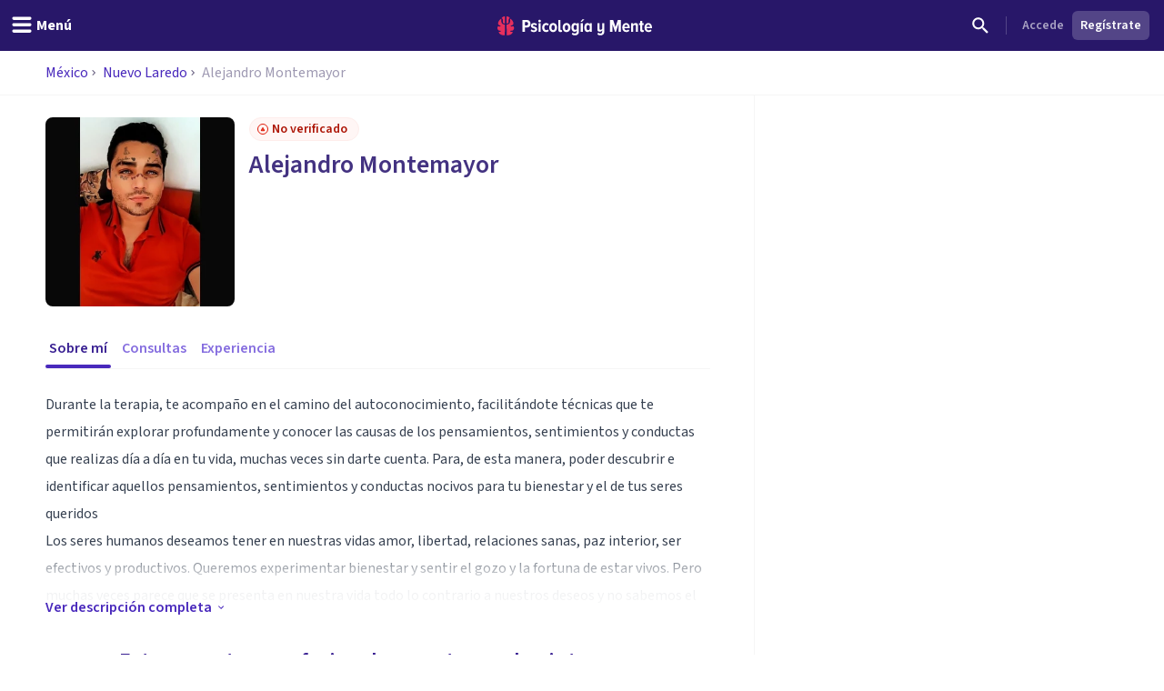

--- FILE ---
content_type: text/html; charset=utf-8
request_url: https://psicologiaymente.com/psicologos/2055560/alejandro-montemayor
body_size: 31361
content:
<!DOCTYPE html><html lang="es" class="__className_aeb8b9"><head><meta charSet="utf-8"/><meta name="viewport" content="width=device-width, initial-scale=1"/><link rel="preload" href="/_next/static/media/9cf9c6e84ed13b5e-s.p.woff2" as="font" crossorigin="" type="font/woff2"/><link rel="preload" as="image" href="https://www.facebook.com/tr?id=849304497362250&amp;ev=PageView&amp;noscript=1"/><link rel="stylesheet" href="/_next/static/css/91ba582940970036.css" data-precedence="next"/><link rel="stylesheet" href="/_next/static/css/63784e532756ffa8.css" data-precedence="next"/><link rel="preload" as="script" fetchPriority="low" href="/_next/static/chunks/webpack-e8357d886513b966.js"/><script src="/_next/static/chunks/37e5948f-35cb56d36f9a27e8.js" async=""></script><script src="/_next/static/chunks/7ec5a403-ab842f180196d392.js" async=""></script><script src="/_next/static/chunks/1673-06fe657d15326dbe.js" async=""></script><script src="/_next/static/chunks/main-app-e552d72477846c6c.js" async=""></script><script src="/_next/static/chunks/5820-bede7e85ffcc067b.js" async=""></script><script src="/_next/static/chunks/1422-10371dfbe21a0dd1.js" async=""></script><script src="/_next/static/chunks/6531-961db4667e297e60.js" async=""></script><script src="/_next/static/chunks/7117-76212cce0f90a8f4.js" async=""></script><script src="/_next/static/chunks/3040-a9f39513206cdc19.js" async=""></script><script src="/_next/static/chunks/2855-784a203548063e99.js" async=""></script><script src="/_next/static/chunks/3188-48336ea7d0aba2b8.js" async=""></script><script src="/_next/static/chunks/6983-a9dc118e0648aece.js" async=""></script><script src="/_next/static/chunks/8625-fd9cf29d9bf4ef10.js" async=""></script><script src="/_next/static/chunks/762-2c42ea968ae82fa7.js" async=""></script><script src="/_next/static/chunks/3882-1e1022068bfbcea8.js" async=""></script><script src="/_next/static/chunks/3990-821bd82d0c49c1fe.js" async=""></script><script src="/_next/static/chunks/9145-a6e1716890cecc74.js" async=""></script><script src="/_next/static/chunks/3015-e0ad3706e3bff72f.js" async=""></script><script src="/_next/static/chunks/1997-10b4614fd2c057d2.js" async=""></script><script src="/_next/static/chunks/5114-5bd8d3870051581c.js" async=""></script><script src="/_next/static/chunks/1681-3b0aab32791d8927.js" async=""></script><script src="/_next/static/chunks/3799-dac6a01c342a5e1f.js" async=""></script><script src="/_next/static/chunks/1392-e4d09a0e8e784bd0.js" async=""></script><script src="/_next/static/chunks/7383-70eb616f9ed04f3d.js" async=""></script><script src="/_next/static/chunks/4414-d216cd75b34ab054.js" async=""></script><script src="/_next/static/chunks/8905-dfee998a03281666.js" async=""></script><script src="/_next/static/chunks/9720-b68aac23726b16d8.js" async=""></script><script src="/_next/static/chunks/2473-10cae10889694401.js" async=""></script><script src="/_next/static/chunks/7514-165dd8516a0c34b5.js" async=""></script><script src="/_next/static/chunks/4185-9903047beeb157bf.js" async=""></script><script src="/_next/static/chunks/8606-a66684c8680e47a6.js" async=""></script><script src="/_next/static/chunks/4635-cc5b6bde76ee732d.js" async=""></script><script src="/_next/static/chunks/6514-886446d99154fb66.js" async=""></script><script src="/_next/static/chunks/app/psicologos/%5Bid%5D/%5Bslug%5D/page-ae890d6b85ad7ab0.js" async=""></script><script src="/_next/static/chunks/app/layout-57d7bc9e11a10d4e.js" async=""></script><script src="/_next/static/chunks/app/global-error-df95b1c91883caee.js" async=""></script><script async="" type="text/javascript" src="//clickiocmp.com/t/consent_213878.js"></script><script async="" type="text/javascript" src="//s.clickiocdn.com/t/213878/360_light.js"></script><link rel="mask-icon" href="/safari-pinned-tab.svg" color="#5bbad5"/><meta name="theme-color" content="#ffffff"/><title>Psicólogo Alejandro Montemayor | Nuevo Laredo (México) - Psicología y Mente</title><meta name="description" content="Alejandro Montemayor es un Psicólogo con consulta en la ciudad de Nuevo Laredo, Puedes conocerlo y reservar cita"/><link rel="manifest" href="/site.webmanifest"/><meta name="article:publisher" content="https://www.facebook.com/psicologiaymente"/><meta name="fb:admins" content="859019766"/><meta name="fb:admins" content="1531438395"/><meta name="twitter:card" content="summary"/><meta name="twitter:site" content="@psicologiamente"/><meta name="twitter:title" content="Psicólogo Alejandro Montemayor | Nuevo Laredo (México) - Psicología y Mente"/><meta name="twitter:description" content="Alejandro Montemayor es un Psicólogo con consulta en la ciudad de Nuevo Laredo, Puedes conocerlo y reservar cita"/><meta name="twitter:image" content="https://pymstatic.com/116893/conversions/IMG_20220607_201636_318-medium.jpg"/><link rel="canonical" href="https://psicologiaymente.com/psicologos/2055560/alejandro-montemayor"/><meta property="og:title" content="Psicólogo Alejandro Montemayor | Nuevo Laredo (México) - Psicología y Mente"/><meta property="og:description" content="Alejandro Montemayor es un Psicólogo con consulta en la ciudad de Nuevo Laredo, Puedes conocerlo y reservar cita"/><meta property="og:image" content="https://pymstatic.com/116893/conversions/IMG_20220607_201636_318-medium.jpg"/><meta property="og:image:height" content="300"/><meta property="og:image:width" content="300"/><meta property="og:image:type" content="image/jpeg"/><meta property="og:type" content="article"/><meta name="twitter:card" content="summary_large_image"/><meta name="twitter:title" content="Psicólogo Alejandro Montemayor | Nuevo Laredo (México) - Psicología y Mente"/><meta name="twitter:description" content="Alejandro Montemayor es un Psicólogo con consulta en la ciudad de Nuevo Laredo, Puedes conocerlo y reservar cita"/><meta name="twitter:image" content="https://pymstatic.com/116893/conversions/IMG_20220607_201636_318-medium.jpg"/><meta name="twitter:image:height" content="300"/><meta name="twitter:image:width" content="300"/><meta name="twitter:image:type" content="image/jpeg"/><link rel="apple-touch-icon" href="/apple-touch-icon.png" sizes="180x180"/><link rel="icon" href="/favicon-32x32.png" type="image/png" sizes="32x32"/><link rel="icon" href="/favicon-16x16.png" type="image/png" sizes="16x16"/><meta name="next-size-adjust"/><script src="/_next/static/chunks/polyfills-c67a75d1b6f99dc8.js" noModule=""></script></head><body><noscript><iframe class="invisible hidden" src="https://www.googletagmanager.com/ns.html?id=GTM-TNWG5DJ" height="0" width="0"></iframe></noscript><script>(window.__lxGc__=window.__lxGc__||{'s':{},'b':0}).cmd=window.__lxGc__.cmd||[];</script><noscript><img height="1" width="1" style="display:none" src="https://www.facebook.com/tr?id=849304497362250&amp;ev=PageView&amp;noscript=1" alt=""/></noscript><div style="position:fixed;z-index:9999;top:16px;left:16px;right:16px;bottom:16px;pointer-events:none"></div><header class="fixed left-0 right-0 top-0 z-50 h-auto bg-purple-pop-700"><div class="flex h-auto w-full flex-col items-center justify-end"><div class="flex h-14 w-full items-center justify-between px-4"><div class="-ml-4 md:flex-1"><button aria-label="header_menu_toggle_id" class="inline-flex h-10 w-10 items-center justify-center text-white lg:w-auto lg:px-3"><svg xmlns="http://www.w3.org/2000/svg" viewBox="0 0 24 24" class="h-6 w-6 fill-current"><path d="M20.8046875,9.390625 C21.2786482,9.390625 21.6796859,9.56380035 22.0078125,9.91015625 C22.3359391,10.2565121 22.5,10.6666643 22.5,11.140625 C22.5,11.6145857 22.3359391,12.0247379 22.0078125,12.3710937 C21.6796859,12.7174496 21.2786482,12.890625 20.8046875,12.890625 L3.1953125,12.890625 C2.7213518,12.890625 2.32031414,12.7174496 1.9921875,12.3710937 C1.66406086,12.0247379 1.5,11.6145857 1.5,11.140625 C1.5,10.6666643 1.66406086,10.2565121 1.9921875,9.91015625 C2.32031414,9.56380035 2.7213518,9.390625 3.1953125,9.390625 L20.8046875,9.390625 Z M20.8046875,2.390625 C21.2786482,2.390625 21.6796859,2.56380035 22.0078125,2.91015625 C22.3359391,3.25651215 22.5,3.6666643 22.5,4.140625 C22.5,4.6145857 22.3359391,5.02473785 22.0078125,5.37109375 C21.6796859,5.71744965 21.2786482,5.890625 20.8046875,5.890625 L3.1953125,5.890625 C2.7213518,5.890625 2.32031414,5.71744965 1.9921875,5.37109375 C1.66406086,5.02473785 1.5,4.6145857 1.5,4.140625 C1.5,3.6666643 1.66406086,3.25651215 1.9921875,2.91015625 C2.32031414,2.56380035 2.7213518,2.390625 3.1953125,2.390625 L20.8046875,2.390625 Z M20.8046875,16.390625 C21.2786482,16.390625 21.6796859,16.5638004 22.0078125,16.9101562 C22.3359391,17.2565121 22.5,17.6666643 22.5,18.140625 C22.5,18.6145857 22.3359391,19.0247379 22.0078125,19.3710938 C21.6796859,19.7174496 21.2786482,19.890625 20.8046875,19.890625 L3.1953125,19.890625 C2.7213518,19.890625 2.32031414,19.7174496 1.9921875,19.3710938 C1.66406086,19.0247379 1.5,18.6145857 1.5,18.140625 C1.5,17.6666643 1.66406086,17.2565121 1.9921875,16.9101562 C2.32031414,16.5638004 2.7213518,16.390625 3.1953125,16.390625 L20.8046875,16.390625 Z"></path></svg><p id="header_menu_toggle_id" class="font-body text-body font-bold hidden lg:ml-1 lg:block">Menú</p></button></div><div class="ml-2 flex items-center gap-4 lg:ml-0"><a href="/" title="Psicología y Mente"><svg width="170" height="21" viewBox="0 0 170 21" fill="none" xmlns="http://www.w3.org/2000/svg" class="text-white"><path fill-rule="evenodd" clip-rule="evenodd" d="M165.91 9.24303C164.588 9.24303 164.102 10.4404 164.063 11.4213H167.757C167.737 10.4404 167.271 9.24303 165.91 9.24303ZM161.711 12.2847C161.711 9.53753 163.325 7.32003 165.949 7.32003C168.554 7.32003 169.993 9.43912 169.993 12.3829V13.0697H164.063C164.18 14.3454 164.938 15.3464 166.357 15.3464C167.057 15.3464 167.893 15.0125 168.418 14.4041L169.507 15.8563C168.671 16.7788 167.388 17.2693 166.124 17.2693C163.461 17.2693 161.711 15.2676 161.711 12.2847ZM156.955 14.7575V9.61588H155.75V7.55552H156.955V4.96502H159.307V7.55552H160.843V9.61588H159.307V14.2079C159.307 14.8164 159.521 15.1892 159.988 15.1892C160.279 15.1892 160.552 15.0715 160.688 14.9145L161.154 16.7197C160.804 17.0337 160.201 17.2693 159.366 17.2693C157.713 17.2693 156.955 16.4255 156.955 14.7575ZM152.277 17.0337V10.8132C152.277 9.79264 151.81 9.40017 151.033 9.40017C150.255 9.40017 149.633 10.0085 149.302 10.5775V17.0337H146.97V7.55552H149.302V8.79154C149.808 8.04583 150.877 7.32003 152.083 7.32003C153.832 7.32003 154.61 8.32056 154.61 9.92987V17.0337H152.277ZM141.456 9.24303C140.134 9.24303 139.647 10.4404 139.609 11.4213H143.302C143.283 10.4404 142.816 9.24303 141.456 9.24303ZM137.256 12.2847C137.256 9.53753 138.87 7.32003 141.494 7.32003C144.099 7.32003 145.538 9.43912 145.538 12.3829V13.0697H139.609C139.725 14.3454 140.484 15.3464 141.903 15.3464C142.603 15.3464 143.439 15.0125 143.963 14.4041L145.052 15.8563C144.216 16.7788 142.933 17.2693 141.669 17.2693C139.006 17.2693 137.256 15.2676 137.256 12.2847ZM133.246 17.0337V8.22259L130.31 17.0337H129.319L126.403 8.22259V17.0337H123.798V3.94443H127.278L129.805 11.6371L132.371 3.94443H135.832V17.0337H133.246ZM109.879 19.6437L110.792 17.8383C111.415 18.5647 112.348 18.8785 113.184 18.8785C114.467 18.8785 115.186 18.0739 115.186 16.7197V15.464C114.681 16.2097 113.65 16.8965 112.425 16.8965C110.676 16.8965 109.898 15.9349 109.898 14.3258V7.55552H112.231V13.4425C112.231 14.4435 112.698 14.8164 113.475 14.8164C114.253 14.8164 114.875 14.2471 115.186 13.678V7.55552H117.538V16.7197C117.538 19.3297 115.944 20.88 113.3 20.88C111.881 20.88 110.734 20.468 109.879 19.6437ZM101.384 14.0707V10.5186C101.072 9.91039 100.392 9.41979 99.7505 9.41979C98.5258 9.41979 97.9037 10.6363 97.9037 12.2847C97.9037 13.9529 98.5258 15.1892 99.7505 15.1892C100.392 15.1892 101.072 14.6986 101.384 14.0707ZM101.384 17.0337V15.8368C100.8 16.7788 99.9061 17.2693 98.9924 17.2693C96.8734 17.2693 95.4931 15.4051 95.4931 12.2847C95.4931 9.2628 96.8734 7.32003 98.9924 7.32003C99.9061 7.32003 100.82 7.77138 101.384 8.77206V7.55552H103.716V17.0337H101.384ZM91.5465 17.0339H93.8794V7.55552H91.5465V17.0339ZM92.8685 6.12269H91.3134L93.413 3.29684H95.4931L92.8685 6.12269ZM87.2573 13.7762V10.4991C86.9463 9.89062 86.2659 9.40017 85.6243 9.40017C84.3995 9.40017 83.7775 10.4991 83.7775 12.1477C83.7775 13.7959 84.3995 14.8752 85.6243 14.8752C86.2659 14.8752 86.9463 14.3846 87.2573 13.7762ZM81.775 19.6437L82.6888 17.8383C83.3498 18.5251 84.1663 18.8785 85.1382 18.8785C86.2076 18.8785 87.2573 18.2898 87.2573 16.7197V15.4834C86.674 16.4255 85.7799 16.9554 84.8662 16.9554C82.7472 16.9554 81.3669 15.2481 81.3669 12.1477C81.3669 9.10581 82.7276 7.32003 84.8662 7.32003C85.7799 7.32003 86.674 7.77138 87.2573 8.77206V7.55552H89.5902V16.7197C89.5902 19.9774 87.3545 20.88 85.255 20.88C83.8553 20.88 82.7666 20.5468 81.775 19.6437ZM77.8094 12.2847C77.8094 10.7344 77.2457 9.40017 75.9626 9.40017C74.699 9.40017 74.1157 10.7344 74.1157 12.2847C74.1157 13.8549 74.699 15.1892 75.9626 15.1892C77.2457 15.1892 77.8094 13.8549 77.8094 12.2847ZM71.6857 12.2847C71.6857 9.61588 73.1826 7.32003 75.9626 7.32003C78.762 7.32003 80.2396 9.61588 80.2396 12.2847C80.2396 14.9536 78.762 17.2693 75.9626 17.2693C73.1826 17.2693 71.6857 14.9536 71.6857 12.2847ZM67.0007 14.7575V3.94443H69.3335V14.2079C69.3335 14.8164 69.5668 15.1892 70.0334 15.1892C70.3057 15.1892 70.5972 15.0715 70.7138 14.9145L71.2 16.7197C70.8499 17.0337 70.2472 17.2693 69.3919 17.2693C67.7589 17.2693 67.0007 16.4255 67.0007 14.7575ZM63.1002 12.2847C63.1002 10.7344 62.5364 9.40017 61.2535 9.40017C59.9898 9.40017 59.4066 10.7344 59.4066 12.2847C59.4066 13.8549 59.9898 15.1892 61.2535 15.1892C62.5364 15.1892 63.1002 13.8549 63.1002 12.2847ZM56.9764 12.2847C56.9764 9.61588 58.4733 7.32003 61.2535 7.32003C64.0529 7.32003 65.5304 9.61588 65.5304 12.2847C65.5304 14.9536 64.0529 17.2693 61.2535 17.2693C58.4733 17.2693 56.9764 14.9536 56.9764 12.2847ZM49.1626 12.2847C49.1626 9.40017 50.8928 7.32003 53.4784 7.32003C54.9559 7.32003 55.9474 7.92837 56.4723 8.59544L55.3448 10.2244C54.917 9.67476 54.4116 9.40017 53.7506 9.40017C52.4091 9.40017 51.5733 10.6167 51.5733 12.2847C51.5733 13.9529 52.4091 15.1892 53.7506 15.1892C54.4116 15.1892 54.917 14.8947 55.3448 14.3454L56.4723 15.9938C55.9474 16.6808 54.9559 17.2693 53.4784 17.2693C50.8928 17.2693 49.1626 15.1892 49.1626 12.2847ZM45.2162 17.0339H47.5489V7.55552H45.2162V17.0339ZM44.9829 5.08276C44.9829 4.29795 45.6246 3.65022 46.3827 3.65022C47.1604 3.65022 47.8018 4.29795 47.8018 5.08276C47.8018 5.86758 47.1604 6.49554 46.3827 6.49554C45.6246 6.49554 44.9829 5.86758 44.9829 5.08276ZM36.4682 15.9152L37.4596 14.2471C38.043 14.8555 39.0926 15.4051 40.0452 15.4051C40.9591 15.4051 41.4449 15.0125 41.4449 14.4041C41.4449 12.8343 36.7985 13.6978 36.7985 10.1655C36.7985 8.63454 38.004 7.32003 40.2203 7.32003C41.5616 7.32003 42.6891 7.81049 43.5056 8.53657L42.5725 10.1655C42.1059 9.65499 41.2311 9.18416 40.2591 9.18416C39.5009 9.18416 38.9956 9.57678 38.9956 10.0869C38.9956 11.4999 43.7002 10.7542 43.7002 14.3258C43.7002 16.033 42.3198 17.2693 40.1037 17.2693C38.5677 17.2693 37.2652 16.7395 36.4682 15.9152ZM33.7216 8.12447C33.7216 6.98614 33.0412 6.2602 32.0303 6.2602H30.164V9.98874H32.0303C33.0412 9.98874 33.7216 9.24303 33.7216 8.12447ZM27.559 17.0337V3.94443H32.3414C35.0242 3.94443 36.3851 5.88734 36.3851 8.12447C36.3851 10.3616 35.0242 12.2847 32.3414 12.2847H30.164V17.0337H27.559Z" fill="currentColor"></path><mask id="mask0" mask-type="alpha" maskUnits="userSpaceOnUse" x="27" y="3" width="143" height="18"><path fill-rule="evenodd" clip-rule="evenodd" d="M165.91 9.24303C164.588 9.24303 164.102 10.4404 164.063 11.4213H167.757C167.737 10.4404 167.271 9.24303 165.91 9.24303ZM161.711 12.2847C161.711 9.53753 163.325 7.32003 165.949 7.32003C168.554 7.32003 169.993 9.43912 169.993 12.3829V13.0697H164.063C164.18 14.3454 164.938 15.3464 166.357 15.3464C167.057 15.3464 167.893 15.0125 168.418 14.4041L169.507 15.8563C168.671 16.7788 167.388 17.2693 166.124 17.2693C163.461 17.2693 161.711 15.2676 161.711 12.2847ZM156.955 14.7575V9.61588H155.75V7.55552H156.955V4.96502H159.307V7.55552H160.843V9.61588H159.307V14.2079C159.307 14.8164 159.521 15.1892 159.988 15.1892C160.279 15.1892 160.552 15.0715 160.688 14.9145L161.154 16.7197C160.804 17.0337 160.201 17.2693 159.366 17.2693C157.713 17.2693 156.955 16.4255 156.955 14.7575ZM152.277 17.0337V10.8132C152.277 9.79264 151.81 9.40017 151.033 9.40017C150.255 9.40017 149.633 10.0085 149.302 10.5775V17.0337H146.97V7.55552H149.302V8.79154C149.808 8.04583 150.877 7.32003 152.083 7.32003C153.832 7.32003 154.61 8.32056 154.61 9.92987V17.0337H152.277ZM141.456 9.24303C140.134 9.24303 139.647 10.4404 139.609 11.4213H143.302C143.283 10.4404 142.816 9.24303 141.456 9.24303ZM137.256 12.2847C137.256 9.53753 138.87 7.32003 141.494 7.32003C144.099 7.32003 145.538 9.43912 145.538 12.3829V13.0697H139.609C139.725 14.3454 140.484 15.3464 141.903 15.3464C142.603 15.3464 143.439 15.0125 143.963 14.4041L145.052 15.8563C144.216 16.7788 142.933 17.2693 141.669 17.2693C139.006 17.2693 137.256 15.2676 137.256 12.2847ZM133.246 17.0337V8.22259L130.31 17.0337H129.319L126.403 8.22259V17.0337H123.798V3.94443H127.278L129.805 11.6371L132.371 3.94443H135.832V17.0337H133.246ZM109.879 19.6437L110.792 17.8383C111.415 18.5647 112.348 18.8785 113.184 18.8785C114.467 18.8785 115.186 18.0739 115.186 16.7197V15.464C114.681 16.2097 113.65 16.8965 112.425 16.8965C110.676 16.8965 109.898 15.9349 109.898 14.3258V7.55552H112.231V13.4425C112.231 14.4435 112.698 14.8164 113.475 14.8164C114.253 14.8164 114.875 14.2471 115.186 13.678V7.55552H117.538V16.7197C117.538 19.3297 115.944 20.88 113.3 20.88C111.881 20.88 110.734 20.468 109.879 19.6437ZM101.384 14.0707V10.5186C101.072 9.91039 100.392 9.41979 99.7505 9.41979C98.5258 9.41979 97.9037 10.6363 97.9037 12.2847C97.9037 13.9529 98.5258 15.1892 99.7505 15.1892C100.392 15.1892 101.072 14.6986 101.384 14.0707ZM101.384 17.0337V15.8368C100.8 16.7788 99.9061 17.2693 98.9924 17.2693C96.8734 17.2693 95.4931 15.4051 95.4931 12.2847C95.4931 9.2628 96.8734 7.32003 98.9924 7.32003C99.9061 7.32003 100.82 7.77138 101.384 8.77206V7.55552H103.716V17.0337H101.384ZM91.5465 17.0339H93.8794V7.55552H91.5465V17.0339ZM92.8685 6.12269H91.3134L93.413 3.29684H95.4931L92.8685 6.12269ZM87.2573 13.7762V10.4991C86.9463 9.89062 86.2659 9.40017 85.6243 9.40017C84.3995 9.40017 83.7775 10.4991 83.7775 12.1477C83.7775 13.7959 84.3995 14.8752 85.6243 14.8752C86.2659 14.8752 86.9463 14.3846 87.2573 13.7762ZM81.775 19.6437L82.6888 17.8383C83.3498 18.5251 84.1663 18.8785 85.1382 18.8785C86.2076 18.8785 87.2573 18.2898 87.2573 16.7197V15.4834C86.674 16.4255 85.7799 16.9554 84.8662 16.9554C82.7472 16.9554 81.3669 15.2481 81.3669 12.1477C81.3669 9.10581 82.7276 7.32003 84.8662 7.32003C85.7799 7.32003 86.674 7.77138 87.2573 8.77206V7.55552H89.5902V16.7197C89.5902 19.9774 87.3545 20.88 85.255 20.88C83.8553 20.88 82.7666 20.5468 81.775 19.6437ZM77.8094 12.2847C77.8094 10.7344 77.2457 9.40017 75.9626 9.40017C74.699 9.40017 74.1157 10.7344 74.1157 12.2847C74.1157 13.8549 74.699 15.1892 75.9626 15.1892C77.2457 15.1892 77.8094 13.8549 77.8094 12.2847ZM71.6857 12.2847C71.6857 9.61588 73.1826 7.32003 75.9626 7.32003C78.762 7.32003 80.2396 9.61588 80.2396 12.2847C80.2396 14.9536 78.762 17.2693 75.9626 17.2693C73.1826 17.2693 71.6857 14.9536 71.6857 12.2847ZM67.0007 14.7575V3.94443H69.3335V14.2079C69.3335 14.8164 69.5668 15.1892 70.0334 15.1892C70.3057 15.1892 70.5972 15.0715 70.7138 14.9145L71.2 16.7197C70.8499 17.0337 70.2472 17.2693 69.3919 17.2693C67.7589 17.2693 67.0007 16.4255 67.0007 14.7575ZM63.1002 12.2847C63.1002 10.7344 62.5364 9.40017 61.2535 9.40017C59.9898 9.40017 59.4066 10.7344 59.4066 12.2847C59.4066 13.8549 59.9898 15.1892 61.2535 15.1892C62.5364 15.1892 63.1002 13.8549 63.1002 12.2847ZM56.9764 12.2847C56.9764 9.61588 58.4733 7.32003 61.2535 7.32003C64.0529 7.32003 65.5304 9.61588 65.5304 12.2847C65.5304 14.9536 64.0529 17.2693 61.2535 17.2693C58.4733 17.2693 56.9764 14.9536 56.9764 12.2847ZM49.1626 12.2847C49.1626 9.40017 50.8928 7.32003 53.4784 7.32003C54.9559 7.32003 55.9474 7.92837 56.4723 8.59544L55.3448 10.2244C54.917 9.67476 54.4116 9.40017 53.7506 9.40017C52.4091 9.40017 51.5733 10.6167 51.5733 12.2847C51.5733 13.9529 52.4091 15.1892 53.7506 15.1892C54.4116 15.1892 54.917 14.8947 55.3448 14.3454L56.4723 15.9938C55.9474 16.6808 54.9559 17.2693 53.4784 17.2693C50.8928 17.2693 49.1626 15.1892 49.1626 12.2847ZM45.2162 17.0339H47.5489V7.55552H45.2162V17.0339ZM44.9829 5.08276C44.9829 4.29795 45.6246 3.65022 46.3827 3.65022C47.1604 3.65022 47.8018 4.29795 47.8018 5.08276C47.8018 5.86758 47.1604 6.49554 46.3827 6.49554C45.6246 6.49554 44.9829 5.86758 44.9829 5.08276ZM36.4682 15.9152L37.4596 14.2471C38.043 14.8555 39.0926 15.4051 40.0452 15.4051C40.9591 15.4051 41.4449 15.0125 41.4449 14.4041C41.4449 12.8343 36.7985 13.6978 36.7985 10.1655C36.7985 8.63454 38.004 7.32003 40.2203 7.32003C41.5616 7.32003 42.6891 7.81049 43.5056 8.53657L42.5725 10.1655C42.1059 9.65499 41.2311 9.18416 40.2591 9.18416C39.5009 9.18416 38.9956 9.57678 38.9956 10.0869C38.9956 11.4999 43.7002 10.7542 43.7002 14.3258C43.7002 16.033 42.3198 17.2693 40.1037 17.2693C38.5677 17.2693 37.2652 16.7395 36.4682 15.9152ZM33.7216 8.12447C33.7216 6.98614 33.0412 6.2602 32.0303 6.2602H30.164V9.98874H32.0303C33.0412 9.98874 33.7216 9.24303 33.7216 8.12447ZM27.559 17.0337V3.94443H32.3414C35.0242 3.94443 36.3851 5.88734 36.3851 8.12447C36.3851 10.3616 35.0242 12.2847 32.3414 12.2847H30.164V17.0337H27.559Z" fill="currentColor"></path></mask><g mask="url(#mask0)"></g><path fill-rule="evenodd" clip-rule="evenodd" d="M10.056 0.457083L10.0713 0.455495L10.0727 0.391559C10.0799 0.044597 10.3131 0.000288654 10.5092 0L10.579 0.0059174L10.5822 0.006182C10.7369 0.0192325 10.8971 0.0327371 11.0608 0.0717304C11.1168 0.0810886 11.1729 0.0963945 11.2288 0.11163L11.2288 0.111633L11.2344 0.113152L11.2461 0.116291L11.2461 0.116294L11.2461 0.116297C11.2775 0.124764 11.3082 0.13303 11.333 0.138554C11.3739 0.153131 11.4152 0.165976 11.4565 0.178388C11.5101 0.194697 11.5638 0.21115 11.6178 0.232943L11.7515 0.284612C11.7935 0.305828 11.8355 0.324302 11.8874 0.345807C11.918 0.355044 12.0012 0.399496 12.0621 0.432259C12.1072 0.456361 12.1476 0.477866 12.1635 0.484505C12.3313 0.580194 12.5084 0.686274 12.6676 0.813281C12.7116 0.844383 12.7509 0.878087 12.7902 0.911799L12.7965 0.917197C12.8286 0.945196 12.861 0.972907 12.8875 0.992535C12.9186 1.02458 12.9516 1.05503 12.9843 1.08519L12.9868 1.08754C13.0238 1.12167 13.0606 1.15566 13.0961 1.19488C13.2216 1.32088 13.3238 1.46044 13.4226 1.59539L13.4332 1.60968C13.6322 1.93066 13.3856 2.15927 13.0427 2.42483L13.0415 2.42578L13.0415 2.42579L13.0415 2.4258C12.9409 2.50376 12.8542 2.57102 12.8033 2.63685C12.6633 2.81841 12.5553 3.03014 12.4734 3.2843C12.3725 3.60528 12.3196 3.94965 12.312 4.33687C12.3099 4.46865 12.3099 4.60099 12.3099 4.73334C12.3099 4.86468 12.3099 4.99616 12.3076 5.12793L12.3073 5.17801L12.3073 5.17965C12.3052 5.58672 12.3032 6.00772 12.2495 6.41648C12.2189 6.65895 12.1735 6.85451 12.1067 7.03218C12.0047 7.30957 11.8449 7.38895 11.58 7.52043L11.5666 7.52712C11.5197 7.55038 11.4704 7.5749 11.4185 7.60241C11.1977 7.71831 10.8083 7.83117 10.5378 7.88284C10.5029 7.88962 10.4692 7.89309 10.4379 7.89309C10.0794 7.89309 10.066 7.43514 10.066 7.42994C10.0425 5.29867 9.99472 0.937258 10.056 0.457083ZM6.01192 6.30243C5.98184 6.01566 5.97363 5.72123 5.9696 5.47198C5.96716 5.16644 5.96716 4.86104 5.96716 4.55391C5.96975 4.28431 5.95204 4.02019 5.91447 3.76791C5.87143 3.49268 5.80406 3.25411 5.70848 3.0392C5.58655 2.7608 5.42922 2.54604 5.2274 2.38266C5.18091 2.34499 5.12261 2.31324 5.061 2.27976C4.93072 2.20904 4.79642 2.13586 4.75827 2.0051C4.72891 1.90407 4.75985 1.76999 4.84522 1.61427L4.85904 1.5955C4.95793 1.46041 5.06013 1.32085 5.1881 1.19225C5.22116 1.1556 5.25777 1.12181 5.29486 1.08757L5.29794 1.08473C5.33033 1.05486 5.363 1.02455 5.38632 0.999434C5.42073 0.972878 5.45297 0.945167 5.48521 0.917168L5.48937 0.913595C5.5293 0.879272 5.56937 0.844829 5.6175 0.810655C5.77124 0.687833 5.94931 0.582041 6.11154 0.487796C6.13399 0.477981 6.1743 0.456477 6.21892 0.432518C6.2765 0.401633 6.36345 0.355015 6.40174 0.34318C6.44622 0.324273 6.48811 0.3058 6.52395 0.287326L6.66488 0.232626C6.71607 0.211845 6.76793 0.195916 6.81968 0.18002L6.81969 0.180019L6.82509 0.178359C6.86641 0.165947 6.90786 0.153246 6.94112 0.14069C6.97653 0.132319 7.01194 0.122649 7.04735 0.112979L7.05896 0.109848C7.11296 0.0952732 7.16711 0.0806573 7.22527 0.0706913C7.38811 0.0324711 7.54879 0.0188967 7.70416 0.00577144L7.70448 0.00574421L7.76623 0.000259788C8.06968 0.000259788 8.20614 0.120628 8.20902 0.390664L8.20974 0.455322L8.22557 0.457054C8.28548 0.925908 8.24223 5.09781 8.2184 7.39563L8.21809 7.42616L8.21766 7.44146C8.21535 7.6184 8.17548 7.91543 7.93537 7.91543C7.91234 7.91543 7.88773 7.91283 7.86153 7.90792C7.59393 7.8551 7.21232 7.75883 7.00632 7.67195L6.91722 7.63515L6.91697 7.63504C6.52184 7.47187 6.28339 7.3734 6.15285 6.99073C6.08519 6.79257 6.04028 6.57406 6.01192 6.30243ZM7.52605 8.92074L7.47006 8.90934L7.46989 8.9093C7.1593 8.84595 6.83807 8.78043 6.52748 8.67885C6.23094 8.58431 5.94405 8.46062 5.67544 8.3111C5.22934 8.06358 4.89826 7.68761 4.69155 7.19372C4.57366 6.91387 4.48671 6.61483 4.4251 6.28013C4.3537 5.89117 4.32016 5.48605 4.32247 5.04181C4.32395 4.68277 4.32354 4.32424 4.32312 3.96574L4.32304 3.89427L4.32247 3.31941C4.32247 3.16513 4.30202 3.03827 4.25985 2.9319C4.18643 2.74196 4.01139 2.7105 3.77028 2.81889C3.57782 2.90173 3.39716 3.01647 3.2463 3.15142C3.19722 3.19789 3.14755 3.24696 3.09962 3.29805C2.71167 3.65584 1.92586 4.45426 1.35078 5.52891C1.11053 5.97777 0.962693 6.35504 0.872005 6.66448C0.788514 6.86062 0.729207 7.06267 0.69869 7.26704L0.682712 7.36562C0.683719 7.38496 0.68372 7.41368 0.681416 7.44485L0.67206 7.53145L0.672491 7.77319L0.674363 7.77305L0.683 7.84435C0.686455 7.87018 0.688614 7.89544 0.690773 7.92099L0.691186 7.92576C0.694624 7.96557 0.697887 8.00336 0.706607 8.03861C0.759005 8.31601 0.849405 8.56165 0.975936 8.77237C1.09815 8.99189 1.26513 9.19409 1.47357 9.37522C1.67668 9.54524 1.89865 9.67946 2.13242 9.77241C2.15603 9.77919 2.18741 9.79103 2.21822 9.80272L2.2287 9.80667L2.22871 9.80667C2.25609 9.81702 2.28255 9.82701 2.30617 9.83303C2.3435 9.84195 2.37854 9.85303 2.41586 9.86483L2.4159 9.86485L2.41615 9.86492L2.47617 9.88354C2.55391 9.89393 2.62919 9.9049 2.70477 9.91775L2.71355 9.91991L2.72218 9.92135L2.86714 9.93045C2.88647 9.93241 2.9052 9.93292 2.92395 9.93343H2.92398C2.93412 9.93371 2.94426 9.93398 2.95452 9.93449C3.07198 9.97692 3.50455 10.158 3.42883 10.5017C3.36866 10.7746 3.10394 10.9855 2.94444 11.0905L2.64402 11.1297C2.56989 11.1317 2.49879 11.1356 2.42619 11.1396L2.416 11.1402L2.39758 11.1411C2.3066 11.1389 2.19447 11.131 2.07326 11.118C1.99783 11.11 1.92946 11.0968 1.85993 11.0832L1.84453 11.0802L1.84418 11.0801C1.81784 11.0751 1.79132 11.07 1.7642 11.0651C1.418 10.9982 1.18625 10.9683 1.01106 10.9683C0.695379 10.9683 0.540058 11.0578 0.395101 11.3232C0.268282 11.5535 0.165791 11.8207 0.0902172 12.117C0.0170911 12.395 -0.0116987 12.6975 0.00427962 13.0167C0.0241446 13.3397 0.0756784 13.5899 0.19458 13.9388C0.305997 14.2367 0.466644 14.5146 0.671628 14.7629C0.862216 15.0001 1.10232 15.2121 1.38619 15.3932C1.65538 15.5615 1.94543 15.6865 2.24801 15.7646C2.52872 15.8429 2.82021 15.8592 3.01541 15.8592C3.05543 15.8592 3.09472 15.8585 3.13258 15.8574C3.14924 15.8569 3.16539 15.8568 3.18145 15.8567C3.20799 15.8566 3.2343 15.8565 3.26228 15.8545C3.40205 15.9082 3.7887 16.0879 3.71673 16.4143C3.64763 16.7279 3.30935 16.9587 3.17001 17.0421C3.02476 17.0717 2.88341 17.0869 2.73615 17.1022L2.69786 17.1061C2.58414 17.111 2.47473 17.1155 2.36087 17.1155C2.28339 17.1125 2.20627 17.106 2.12861 17.0995L2.12851 17.0995L2.10925 17.0979L2.02115 17.0904C1.98574 17.0869 1.95378 17.0852 1.92384 17.0852C1.75312 17.0852 1.63997 17.137 1.57764 17.2435C1.45298 17.4565 1.56253 17.83 1.62932 17.9503C1.72778 18.1369 1.85892 18.3163 1.99783 18.5061L2.01266 18.5266C2.16366 18.7139 2.34144 18.9096 2.49863 19.0607C2.52454 19.0913 2.56916 19.1311 2.60875 19.1662L2.85375 19.3802C2.93508 19.4463 3.01224 19.5085 3.09429 19.5647C3.27106 19.7009 3.47317 19.8284 3.73328 19.9682C3.76967 19.9876 3.80649 20.0046 3.84334 20.0216L3.84341 20.0217L3.87536 20.0365C4.13317 20.1914 4.71962 20.4836 5.69113 20.6477C7.05448 20.8781 7.22419 20.8428 7.22419 20.8428L7.22448 20.8411C7.39636 20.8667 7.58291 20.8664 7.87326 20.8609C8.03189 20.859 8.05708 20.6362 8.05809 20.6266L8.05917 20.5756C8.07175 19.9873 8.19006 14.4542 8.21125 9.3006C8.21125 9.14358 7.98064 9.0157 7.52605 8.92074ZM17.8849 11.3198C17.9937 11.5465 18.1154 11.8186 18.1916 12.1175C18.2646 12.3955 18.2934 12.6978 18.2774 13.0159C18.2574 13.3402 18.2059 13.5903 18.0877 13.9367C17.9739 14.2417 17.8132 14.5194 17.6092 14.7636C17.4195 15.0003 17.1793 15.212 16.896 15.3928C16.6263 15.5614 16.3361 15.6865 16.0324 15.7651C15.753 15.8428 15.4615 15.8593 15.2663 15.8593C15.2262 15.8593 15.187 15.8586 15.1489 15.8573C15.1318 15.8568 15.1155 15.8568 15.0991 15.8568C15.0493 15.8569 14.9996 15.8569 14.9321 15.8423L14.8047 15.8219L14.6521 15.7965C14.579 15.8209 14.0767 16.0025 14.1579 16.3708C14.2008 16.5658 14.3482 16.7287 14.487 16.8443C14.5374 16.8683 14.5887 16.8907 14.6421 16.9096C14.7104 16.9416 14.8009 16.9645 14.897 16.9888L14.8981 16.9891L14.9388 16.9993C15.1473 17.061 15.341 17.081 15.5462 17.1022L15.5883 17.1064C15.6969 17.111 15.8054 17.1155 15.9221 17.1155H15.9237C16.0058 17.1122 16.0881 17.1051 16.1713 17.0979L16.2652 17.09C16.4912 17.0571 16.64 17.1015 16.7127 17.2256C16.8361 17.4367 16.7195 17.8294 16.6512 17.9522C16.5517 18.1451 16.4091 18.3377 16.2726 18.5218L16.2711 18.5239C16.1136 18.7194 15.9365 18.9151 15.7811 19.0649C15.7596 19.0893 15.7224 19.1224 15.6855 19.1551L15.6783 19.1615L15.4298 19.3787L15.4212 19.3857C15.3422 19.4495 15.267 19.5102 15.184 19.5671C15.0108 19.7007 14.809 19.8281 14.5486 19.9681C14.5358 19.975 14.5228 19.9813 14.5098 19.9876C14.5036 19.9906 14.4975 19.9937 14.4913 19.9967C14.2428 20.1487 13.6518 20.4505 12.6584 20.6183C11.8767 20.7504 11.4884 20.795 11.2985 20.8091C11.1404 20.8631 11.0047 20.88 10.7894 20.88C10.6867 20.88 10.5672 20.8761 10.4216 20.8699C10.2457 20.8616 10.225 20.6315 10.224 20.6198L10.2239 20.6195L10.0705 9.29951C10.0667 9.08865 10.3152 8.997 10.5249 8.95716C10.5986 8.94235 10.6723 8.92838 10.7459 8.91444C10.7583 8.91209 10.7707 8.90973 10.7832 8.90737C11.0567 8.8557 11.3392 8.8023 11.6146 8.72018C12.0121 8.60255 12.3539 8.45736 12.66 8.27637C13.0092 8.06883 13.2794 7.78826 13.4631 7.44202C13.5592 7.26277 13.6416 7.06764 13.7076 6.86154C13.8653 6.36116 13.9477 5.81171 13.9525 5.22863C13.9553 4.83363 13.9544 4.43782 13.9536 4.04238L13.9535 3.99896C13.9534 3.95769 13.9533 3.91643 13.9532 3.87517C13.9529 3.71169 13.9525 3.5483 13.9525 3.385C13.9525 3.31918 13.9559 3.2489 13.9633 3.1711L13.9653 3.1535C13.9772 3.04294 13.9896 2.92849 14.0505 2.84926C14.0917 2.79542 14.1614 2.76814 14.2581 2.76814C14.3642 2.76814 14.4752 2.80264 14.5133 2.81967C14.6771 2.89039 14.8322 2.98579 14.9682 3.0962L14.9696 3.08942C14.9696 3.08942 16.1646 4.04991 16.9563 5.52926C17.2577 6.09242 17.4146 6.54417 17.4939 6.88853C17.5339 7.01352 17.564 7.14023 17.583 7.26796L17.5979 7.35384C17.5979 7.38393 17.6001 7.41166 17.6026 7.44341L17.6028 7.44549L17.6092 7.77296H17.6072L17.5984 7.84484C17.5951 7.86966 17.5933 7.89476 17.5914 7.91972L17.5914 7.92018C17.5885 7.9616 17.5855 8.00071 17.5744 8.04213C17.5227 8.31491 17.4329 8.56084 17.3071 8.77387C17.1833 8.99281 17.0153 9.19501 16.8092 9.37441C16.605 9.5453 16.3831 9.67938 16.1553 9.7703C16.1263 9.77896 16.096 9.79051 16.0662 9.80191L16.0601 9.80429C16.0311 9.81547 16.0026 9.82646 15.9763 9.8328C15.9433 9.84075 15.9135 9.85009 15.8819 9.85999L15.8752 9.86209C15.8538 9.86902 15.8313 9.87624 15.8017 9.88331L15.7972 9.88396C15.7238 9.89457 15.6502 9.90522 15.577 9.9178L15.57 9.91954C15.5654 9.92011 15.5616 9.92083 15.5585 9.92141L15.4126 9.93065C15.2971 9.94234 15.1835 9.94003 15.073 9.93137C14.9715 9.96673 14.5119 10.1481 14.5898 10.5017C14.6325 10.6959 14.7789 10.8584 14.9172 10.974C15.0478 11.0216 15.1864 11.0619 15.3337 11.0902L15.5735 11.1276L15.6083 11.1274L15.641 11.1297C15.7195 11.132 15.8001 11.1364 15.8841 11.141C15.9751 11.139 16.0873 11.131 16.208 11.1179C16.2837 11.1101 16.3521 11.097 16.4215 11.0832L16.4357 11.0805C16.4626 11.0753 16.49 11.07 16.5198 11.0648C16.8201 11.0027 17.0546 10.9724 17.2364 10.9724C17.5796 10.9724 17.7674 11.0731 17.8849 11.3198Z" fill="#E62F5D"></path></svg></a></div><div class="flex-1"></div></div></div></header><div class="h-14 w-full"></div><main><div class="box-border w-full border-b border-grey-100 bg-white"><div class="mx-auto grid h-full w-full grid-cols-2 gap-4 md:container sm:max-w-[592px] sm:grid-cols-4 md:max-w-[716px] md:grid-cols-12 lg:max-w-[968px] xl:max-w-[1228px] xl:gap-5 2xl:max-w-[1440px] 2xl:gap-6 px-5 sm:px-6 lg:px-6 2xl:px-12 overflow-x-auto py-3"><nav class="flex items-center text-purple-grey-500 col-span-full"><ol class="inline-flex items-center"><li aria-label="México" class="group mr-1 items-center inline-flex"><a href="https://psicologiaymente.com/directorio/mx"><p class="font-body text-body font-normal whitespace-nowrap text-purple-pop-500">México</p></a><svg width="24" height="24" viewBox="0 0 24 24" fill="none" xmlns="http://www.w3.org/2000/svg" class="h-3 w-3"><path d="M8.59009 16.59L13.1701 12L8.59009 7.41L10.0001 6L16.0001 12L10.0001 18L8.59009 16.59Z" fill="currentColor"></path></svg></li><li aria-label="Nuevo Laredo" class="group mr-1 items-center inline-flex"><a href="https://psicologiaymente.com/directorio/mx/nuevo-laredo"><p class="font-body text-body font-normal whitespace-nowrap text-purple-pop-500">Nuevo Laredo</p></a><svg width="24" height="24" viewBox="0 0 24 24" fill="none" xmlns="http://www.w3.org/2000/svg" class="h-3 w-3"><path d="M8.59009 16.59L13.1701 12L8.59009 7.41L10.0001 6L16.0001 12L10.0001 18L8.59009 16.59Z" fill="currentColor"></path></svg></li><li aria-label="Alejandro Montemayor" aria-current="location" class="group mr-1 items-center inline-flex"><p class="font-body text-body font-normal whitespace-nowrap text-purple-grey-400">Alejandro Montemayor</p></li></ol></nav></div></div><div class="fixed top-14 z-30 w-full transform transition duration-300 ease-in-out hidden"><div class="box-border border-b border-grey-100 bg-white"><div class="mx-auto grid h-full w-full grid-cols-2 gap-4 md:container sm:max-w-[592px] sm:grid-cols-4 md:max-w-[716px] md:grid-cols-12 lg:max-w-[968px] xl:max-w-[1228px] xl:gap-5 2xl:max-w-[1440px] 2xl:gap-6 px-5 sm:px-6 lg:px-6 2xl:px-12 overflow-x-auto py-3"><nav class="flex items-center text-purple-grey-500 col-span-full"><ol class="inline-flex items-center"><li aria-label="México" class="group mr-1 items-center inline-flex"><a href="https://psicologiaymente.com/directorio/mx"><p class="font-body text-body font-normal whitespace-nowrap text-purple-pop-500">México</p></a><svg width="24" height="24" viewBox="0 0 24 24" fill="none" xmlns="http://www.w3.org/2000/svg" class="h-3 w-3"><path d="M8.59009 16.59L13.1701 12L8.59009 7.41L10.0001 6L16.0001 12L10.0001 18L8.59009 16.59Z" fill="currentColor"></path></svg></li><li aria-label="Nuevo Laredo" class="group mr-1 items-center inline-flex"><a href="https://psicologiaymente.com/directorio/mx/nuevo-laredo"><p class="font-body text-body font-normal whitespace-nowrap text-purple-pop-500">Nuevo Laredo</p></a><svg width="24" height="24" viewBox="0 0 24 24" fill="none" xmlns="http://www.w3.org/2000/svg" class="h-3 w-3"><path d="M8.59009 16.59L13.1701 12L8.59009 7.41L10.0001 6L16.0001 12L10.0001 18L8.59009 16.59Z" fill="currentColor"></path></svg></li><li aria-label="Alejandro Montemayor" aria-current="location" class="group mr-1 items-center inline-flex"><p class="font-body text-body font-normal whitespace-nowrap text-purple-grey-400">Alejandro Montemayor</p></li></ol></nav></div></div></div><div></div><div class="mx-auto grid h-full w-full grid-cols-2 gap-4 md:container sm:max-w-[592px] sm:grid-cols-4 md:max-w-[716px] md:grid-cols-12 lg:max-w-[968px] xl:max-w-[1228px] xl:gap-5 2xl:max-w-[1440px] 2xl:gap-6 px-5 sm:px-6 lg:px-6 2xl:px-12"><div class="col-span-full box-border border-grey-100 pt-6 lg:col-span-7 lg:border-r lg:pr-12 xl:col-span-8"><header class="relative flex flex-col items-center lg:flex-row lg:items-start lg:space-x-4"><div class="flex-none relative"><div class="relative overflow-hidden lg:hidden w-42 h-42 rounded-lg ring-2 ring-white"><picture><source srcSet="https://pymstatic.com/116893/conversions/IMG_20220607_201636_318-medium_webp.webp" type="image/webp"/><source srcSet="https://pymstatic.com/116893/conversions/IMG_20220607_201636_318-medium.jpg" type="image/jpeg"/><img alt="Alejandro Montemayor" src="https://pymstatic.com/116893/conversions/IMG_20220607_201636_318-medium.jpg" loading="eager" decoding="async" class="h-full w-full object-cover object-center"/></picture><div class="absolute ring-1 ring-inset ring-black ring-opacity-10 w-42 h-42 rounded-lg"></div></div><div class="relative overflow-hidden hidden lg:block w-52 h-52 rounded-lg ring-2 ring-white"><picture><source srcSet="https://pymstatic.com/116893/conversions/IMG_20220607_201636_318-medium_webp.webp" type="image/webp"/><source srcSet="https://pymstatic.com/116893/conversions/IMG_20220607_201636_318-medium.jpg" type="image/jpeg"/><img alt="Alejandro Montemayor" src="https://pymstatic.com/116893/conversions/IMG_20220607_201636_318-medium.jpg" loading="eager" decoding="async" class="h-full w-full object-cover object-center" height="208" width="208"/></picture><div class="absolute ring-1 ring-inset ring-black ring-opacity-10 w-52 h-52 rounded-lg"></div></div></div><div class="mt-4 flex grow flex-col items-center lg:mt-0 lg:items-start lg:pr-12"><button type="button" data-testid="tooltipButton"><div class="box-border inline-flex items-center rounded-full border bg-red-100 text-red-600 border-red-100 px-2 py-0.5 mb-2 bg-red-50 text-red-600 [&amp;&gt;svg]:rounded-full [&amp;&gt;svg]:border [&amp;&gt;svg]:border-current [&amp;&gt;svg]:p-0.5" data-testid="unverifiedChip"><svg width="24" height="24" viewBox="0 0 24 24" fill="none" xmlns="http://www.w3.org/2000/svg" class="shrink-0 transition-colors text-red-500 data-[has-action=true]:hover:text-red-600 w-3 h-3"><path d="M2.73804 17.9979C1.96611 19.3313 2.92823 21 4.46889 21H19.5311C21.0718 21 22.0339 19.3313 21.262 17.9979L13.7309 4.98965C12.9605 3.65908 11.0395 3.65908 10.2691 4.98965L2.73804 17.9979ZM13 18H11V16H13V18ZM13 14H11V10H13V14Z" fill="currentColor"></path></svg><span class="font-body text-body-small font-semibold px-1">No verificado</span></div></button><h1 class="font-body text-title font-semibold text-purple-600 lg:text-head">Alejandro Montemayor</h1><p class="font-body text-subhead font-normal mt-1 text-purple-grey-500"></p></div><div class="mt-6 w-full lg:mt-0 lg:hidden"><div></div></div></header><div class="-mx-4 mt-6 sm:mx-0"><ul class="relative flex space-x-2 overflow-auto bg-white box-border border-b border-grey-100 px-2 md:px-0"><li class="relative px-1 py-2.5"><a class="cursor-pointer whitespace-nowrap transition duration-200 text-purple-pop-600 opacity-100"><p class="font-body text-body font-semibold">Sobre mí</p></a><span class="absolute inset-x-0 bottom-0 h-1 rounded-full bg-purple-pop-500"></span></li><li class="relative px-1 py-2.5"><a class="cursor-pointer whitespace-nowrap transition duration-200 text-purple-pop-400 opacity-60 hover:opacity-80 hover:text-purple-pop-500"><p class="font-body text-body font-semibold">Consultas</p></a></li><li class="relative px-1 py-2.5"><a class="cursor-pointer whitespace-nowrap transition duration-200 text-purple-pop-400 opacity-60 hover:opacity-80 hover:text-purple-pop-500"><p class="font-body text-body font-semibold">Experiencia</p></a></li></ul></div><section id="about" class="mt-6"><div class="relative"><div class="prose prose-md overflow-hidden" data-testid="contentDescription"><p>Durante la terapia, te acompaño en el camino del autoconocimiento, facilitándote técnicas que te permitirán explorar profundamente y conocer las causas de los pensamientos, sentimientos y conductas que realizas día a día en tu vida, muchas veces sin darte cuenta. Para, de esta manera, poder descubrir e identificar aquellos pensamientos, sentimientos y conductas nocivos para tu bienestar y el de tus seres queridos</p><p>Los seres humanos deseamos tener en nuestras vidas amor, libertad, relaciones sanas, paz interior, ser efectivos y productivos. Queremos experimentar bienestar y sentir el gozo y la fortuna de estar vivos. Pero muchas veces parece que se presenta en nuestra vida todo lo contrario a nuestros deseos y no sabemos el porque</p></div><div class="absolute inset-x-0 bottom-0 flex h-20 items-end bg-gradient-to-t from-white via-white/90"><button class="flex items-center space-x-1 text-purple-pop-500"><span class="font-body text-body font-semibold">Ver descripción completa</span><svg width="24" height="24" viewBox="0 0 24 24" fill="none" xmlns="http://www.w3.org/2000/svg" class="h-3 w-3"><path d="M7.41 8.59L12 13.17L16.59 8.59L18 10L12 16L6 10L7.41 8.59Z" fill="currentColor"></path></svg></button></div></div></section><section id="venues" class="mt-16 space-y-8"><div class="flex flex-col space-y-4"><span class="h-1 w-8 rounded-full bg-purple-pop-400-legacy"></span><h2 class="font-body text-title font-semibold text-purple-600">Consultas</h2></div><div class="overflow-hidden rounded-lg border-2 border-purple-50 p-6"><div data-testid="professional-venue-item"><div class="flex items-center space-x-2"><svg viewBox="0 0 24 24" fill="none" xmlns="http://www.w3.org/2000/svg" class="h-4 w-4 shrink-0 text-purple-500"><path fill-rule="evenodd" clip-rule="evenodd" d="M11.9941 1.5C10.9004 1.5 9.87159 1.70849 8.90771 2.12549C7.94384 2.54248 7.10645 3.10644 6.39551 3.81738C5.68457 4.52832 5.12061 5.36572 4.70361 6.32959C4.28662 7.29346 4.07812 8.32226 4.07812 9.41602C4.07812 9.78516 4.09863 10.1509 4.13965 10.5132C4.18066 10.8755 4.24219 11.231 4.32422 11.5796C4.40625 11.9282 4.51904 12.2632 4.6626 12.5845C4.80615 12.9058 4.98047 13.2031 5.18555 13.4766L11.9941 22.5L18.8027 13.4766C18.9941 13.2305 19.1582 12.9434 19.2949 12.6152C19.4316 12.2871 19.5444 11.9419 19.6333 11.5796C19.7222 11.2173 19.7905 10.8481 19.8384 10.4722C19.8862 10.0962 19.9102 9.74414 19.9102 9.41602C19.9102 8.32226 19.7017 7.29346 19.2847 6.32959C18.8677 5.36572 18.3037 4.52832 17.5928 3.81738C16.8818 3.10644 16.0444 2.54248 15.0806 2.12549C14.1167 1.70849 13.0879 1.5 11.9941 1.5ZM11.9941 6.09375C12.459 6.09375 12.8931 6.1792 13.2964 6.3501C13.6997 6.521 14.0518 6.75683 14.3525 7.05762C14.6533 7.3584 14.8892 7.71045 15.0601 8.11377C15.231 8.51709 15.3164 8.95117 15.3164 9.41602C15.3164 9.88086 15.231 10.3149 15.0601 10.7183C14.8892 11.1216 14.6533 11.4736 14.3525 11.7744C14.0518 12.0752 13.6997 12.311 13.2964 12.4819C12.8931 12.6528 12.459 12.7383 11.9941 12.7383C11.5293 12.7383 11.0952 12.6528 10.6919 12.4819C10.2886 12.311 9.93652 12.0752 9.63574 11.7744C9.33496 11.4736 9.09912 11.1216 8.92822 10.7183C8.75732 10.3149 8.67188 9.88086 8.67188 9.41602C8.67188 8.95117 8.75732 8.51709 8.92822 8.11377C9.09912 7.71045 9.33496 7.3584 9.63574 7.05762C9.93652 6.75683 10.2886 6.521 10.6919 6.3501C11.0952 6.1792 11.5293 6.09375 11.9941 6.09375Z" fill="currentColor"></path></svg><h3 class="font-body text-body font-normal line-clamp-1 text-purple-500">Dirección principal</h3></div><div class="ml-6 mt-1 flex flex-col items-start space-y-1 md:flex-row md:justify-between md:space-x-2 md:space-y-0"><p class="font-body text-body font-normal text-purple-grey-500">Nuevo Laredo - Monterrey, 20 de Noviembre, Nuevo Laredo, Tamps.</p><button class="ease relative box-border inline-flex items-center justify-center whitespace-nowrap font-body transition transition duration-200 focus:outline-none disabled:cursor-not-allowed disabled:opacity-40 disabled:shadow-none font-semibold h-8 py-7px px-2 border text-body-small border-transparent rounded-md h-auto px-0 text-purple-grey-400-legacy pr-1.5" type="button"><div class="relative inline-flex items-center"><span class="mr-1">Mostrar en el mapa</span><svg width="24" height="24" viewBox="0 0 24 24" fill="none" xmlns="http://www.w3.org/2000/svg" class="w-4 h-4 transition duration-200"><path d="M8.59009 16.59L13.1701 12L8.59009 7.41L10.0001 6L16.0001 12L10.0001 18L8.59009 16.59Z" fill="currentColor"></path></svg></div><div class="absolute inset-0 flex items-center justify-center transition-opacity border-transparent opacity-0"><svg width="40" height="40" viewBox="0 0 40 40" fill="none" xmlns="http://www.w3.org/2000/svg" class="animate-spin h-5 w-5"><path d="M24.6587 37.3867C21.0259 38.3601 17.1794 38.1711 13.6595 36.8463C10.1396 35.5215 7.12304 33.1274 5.03355 30.0003C2.94406 26.8731 1.88658 23.17 2.00964 19.4111C2.13269 15.6521 3.4301 12.0261 5.71964 9.04229C8.00918 6.05851 11.1758 3.86683 14.7749 2.77507C18.3739 1.68332 22.2245 1.74633 25.7859 2.95526C29.3473 4.16419 32.4406 6.4583 34.6312 9.5154C36.8219 12.5725 38 16.239 38 20" stroke="currentColor" stroke-width="4" stroke-linecap="round"></path></svg></div></button></div></div><hr class="border-b-px my-4 border-purple-100"/><div data-testid="professional-venue-item"><div class="flex items-center space-x-2"><svg viewBox="0 0 24 24" fill="none" xmlns="http://www.w3.org/2000/svg" class="h-4 w-4 shrink-0 text-purple-500"><path fill-rule="evenodd" clip-rule="evenodd" d="M16 11C17.66 11 18.99 9.66 18.99 8C18.99 6.34 17.66 5 16 5C14.34 5 13 6.34 13 8C13 9.66 14.34 11 16 11ZM8 11C9.66 11 10.99 9.66 10.99 8C10.99 6.34 9.66 5 8 5C6.34 5 5 6.34 5 8C5 9.66 6.34 11 8 11ZM8 13C5.67 13 1 14.17 1 16.5V19H15V16.5C15 14.17 10.33 13 8 13ZM16 13C15.71 13 15.38 13.02 15.03 13.05C16.19 13.89 17 15.02 17 16.5V19H23V16.5C23 14.17 18.33 13 16 13Z" fill="currentColor"></path></svg><h3 class="font-body text-body font-normal line-clamp-1 text-purple-500">Atiende a</h3></div><div class="ml-6 mt-1 flex flex-col items-start space-y-1 md:flex-row md:justify-between md:space-x-2 md:space-y-0"><p class="font-body text-body font-normal text-purple-grey-500">Adolescentes (11-19), Adultos</p></div></div></div></section><section id="experience" class="mt-16"><div class="flex flex-col space-y-4"><span class="h-1 w-8 rounded-full bg-purple-pop-400-legacy"></span><h2 class="font-body text-title font-semibold text-purple-600">Experiencia</h2></div><div class="mt-12 space-y-12"><div class="flex flex-col space-y-4"><p class="font-body text-subhead font-semibold text-purple-400-legacy">Especialidades</p><div class="flex flex-wrap gap-1" data-testid="chipList"><div class="box-border inline-flex items-center rounded-full border bg-white text-purple-grey-500 border-grey-200 px-2 py-0.5"><span class="font-body text-body-small font-normal">Ansiedad</span></div><div class="box-border inline-flex items-center rounded-full border bg-white text-purple-grey-500 border-grey-200 px-2 py-0.5"><span class="font-body text-body-small font-normal">Depresión</span></div><div class="box-border inline-flex items-center rounded-full border bg-white text-purple-grey-500 border-grey-200 px-2 py-0.5"><span class="font-body text-body-small font-normal">Conflictos familiares</span></div><div class="box-border inline-flex items-center rounded-full border bg-white text-purple-grey-500 border-grey-200 px-2 py-0.5"><span class="font-body text-body-small font-normal">Autoestima</span></div><div class="box-border inline-flex items-center rounded-full border bg-white text-purple-grey-500 border-grey-200 px-2 py-0.5"><span class="font-body text-body-small font-normal">Traumas</span></div><div class="box-border inline-flex items-center rounded-full border bg-white text-purple-grey-500 border-grey-200 px-2 py-0.5"><span class="font-body text-body-small font-normal">Recursos humanos</span></div></div></div><div class="flex flex-col space-y-4"><p class="font-body text-subhead font-semibold text-purple-400-legacy">Terapias</p><div class="flex flex-wrap gap-1" data-testid="chipList"><div class="box-border inline-flex items-center rounded-full border bg-white text-purple-grey-500 border-grey-200 px-2 py-0.5"><span class="font-body text-body-small font-normal">Terapia Emocional</span></div><div class="box-border inline-flex items-center rounded-full border bg-white text-purple-grey-500 border-grey-200 px-2 py-0.5"><span class="font-body text-body-small font-normal">Terapia Familiar y de Pareja</span></div><div class="box-border inline-flex items-center rounded-full border bg-white text-purple-grey-500 border-grey-200 px-2 py-0.5"><span class="font-body text-body-small font-normal">Psicología Positiva</span></div></div></div><div class="flex flex-col space-y-6"><p class="font-body text-subhead font-semibold text-purple-400-legacy">Idiomas</p><p class="font-body text-body font-normal text-purple-grey-500">Castellano (Español)</p></div></div></section><section id="reviews" class="mt-16"><div class="flex flex-col space-y-4"><span class="h-1 w-8 rounded-full bg-purple-pop-400-legacy"></span><h2 class="font-body text-title font-semibold text-purple-600">Opiniones</h2></div><!--$?--><template id="B:0"></template><div class="relative flex h-70vh w-full items-center justify-center" data-testid="fullPageLoader"><div class="flex h-20 w-20 items-center justify-center rounded-lg bg-white shadow-xl"><svg width="40" height="40" viewBox="0 0 40 40" fill="none" xmlns="http://www.w3.org/2000/svg" class="animate-spin h-8 w-8 text-magenta-400-legacy"><path d="M24.6587 37.3867C21.0259 38.3601 17.1794 38.1711 13.6595 36.8463C10.1396 35.5215 7.12304 33.1274 5.03355 30.0003C2.94406 26.8731 1.88658 23.17 2.00964 19.4111C2.13269 15.6521 3.4301 12.0261 5.71964 9.04229C8.00918 6.05851 11.1758 3.86683 14.7749 2.77507C18.3739 1.68332 22.2245 1.74633 25.7859 2.95526C29.3473 4.16419 32.4406 6.4583 34.6312 9.5154C36.8219 12.5725 38 16.239 38 20" stroke="currentColor" stroke-width="4" stroke-linecap="round"></path></svg></div></div><!--/$--></section></div></div></main><footer class="bg-white pb-6 pt-12 md:pb-12 md:pt-24"><div class="mx-auto grid h-full w-full grid-cols-2 gap-4 md:container sm:max-w-[592px] sm:grid-cols-4 md:max-w-[716px] md:grid-cols-12 lg:max-w-[968px] xl:max-w-[1228px] xl:gap-5 2xl:max-w-[1440px] 2xl:gap-6 px-5 sm:px-6 lg:px-6 2xl:px-12 space-y-6 lg:space-y-0"><div class="col-span-full lg:col-span-4 xl:col-span-3"><svg width="181" height="26" viewBox="0 0 170 21" fill="none" xmlns="http://www.w3.org/2000/svg" class="text-purple-700"><path fill-rule="evenodd" clip-rule="evenodd" d="M165.91 9.24303C164.588 9.24303 164.102 10.4404 164.063 11.4213H167.757C167.737 10.4404 167.271 9.24303 165.91 9.24303ZM161.711 12.2847C161.711 9.53753 163.325 7.32003 165.949 7.32003C168.554 7.32003 169.993 9.43912 169.993 12.3829V13.0697H164.063C164.18 14.3454 164.938 15.3464 166.357 15.3464C167.057 15.3464 167.893 15.0125 168.418 14.4041L169.507 15.8563C168.671 16.7788 167.388 17.2693 166.124 17.2693C163.461 17.2693 161.711 15.2676 161.711 12.2847ZM156.955 14.7575V9.61588H155.75V7.55552H156.955V4.96502H159.307V7.55552H160.843V9.61588H159.307V14.2079C159.307 14.8164 159.521 15.1892 159.988 15.1892C160.279 15.1892 160.552 15.0715 160.688 14.9145L161.154 16.7197C160.804 17.0337 160.201 17.2693 159.366 17.2693C157.713 17.2693 156.955 16.4255 156.955 14.7575ZM152.277 17.0337V10.8132C152.277 9.79264 151.81 9.40017 151.033 9.40017C150.255 9.40017 149.633 10.0085 149.302 10.5775V17.0337H146.97V7.55552H149.302V8.79154C149.808 8.04583 150.877 7.32003 152.083 7.32003C153.832 7.32003 154.61 8.32056 154.61 9.92987V17.0337H152.277ZM141.456 9.24303C140.134 9.24303 139.647 10.4404 139.609 11.4213H143.302C143.283 10.4404 142.816 9.24303 141.456 9.24303ZM137.256 12.2847C137.256 9.53753 138.87 7.32003 141.494 7.32003C144.099 7.32003 145.538 9.43912 145.538 12.3829V13.0697H139.609C139.725 14.3454 140.484 15.3464 141.903 15.3464C142.603 15.3464 143.439 15.0125 143.963 14.4041L145.052 15.8563C144.216 16.7788 142.933 17.2693 141.669 17.2693C139.006 17.2693 137.256 15.2676 137.256 12.2847ZM133.246 17.0337V8.22259L130.31 17.0337H129.319L126.403 8.22259V17.0337H123.798V3.94443H127.278L129.805 11.6371L132.371 3.94443H135.832V17.0337H133.246ZM109.879 19.6437L110.792 17.8383C111.415 18.5647 112.348 18.8785 113.184 18.8785C114.467 18.8785 115.186 18.0739 115.186 16.7197V15.464C114.681 16.2097 113.65 16.8965 112.425 16.8965C110.676 16.8965 109.898 15.9349 109.898 14.3258V7.55552H112.231V13.4425C112.231 14.4435 112.698 14.8164 113.475 14.8164C114.253 14.8164 114.875 14.2471 115.186 13.678V7.55552H117.538V16.7197C117.538 19.3297 115.944 20.88 113.3 20.88C111.881 20.88 110.734 20.468 109.879 19.6437ZM101.384 14.0707V10.5186C101.072 9.91039 100.392 9.41979 99.7505 9.41979C98.5258 9.41979 97.9037 10.6363 97.9037 12.2847C97.9037 13.9529 98.5258 15.1892 99.7505 15.1892C100.392 15.1892 101.072 14.6986 101.384 14.0707ZM101.384 17.0337V15.8368C100.8 16.7788 99.9061 17.2693 98.9924 17.2693C96.8734 17.2693 95.4931 15.4051 95.4931 12.2847C95.4931 9.2628 96.8734 7.32003 98.9924 7.32003C99.9061 7.32003 100.82 7.77138 101.384 8.77206V7.55552H103.716V17.0337H101.384ZM91.5465 17.0339H93.8794V7.55552H91.5465V17.0339ZM92.8685 6.12269H91.3134L93.413 3.29684H95.4931L92.8685 6.12269ZM87.2573 13.7762V10.4991C86.9463 9.89062 86.2659 9.40017 85.6243 9.40017C84.3995 9.40017 83.7775 10.4991 83.7775 12.1477C83.7775 13.7959 84.3995 14.8752 85.6243 14.8752C86.2659 14.8752 86.9463 14.3846 87.2573 13.7762ZM81.775 19.6437L82.6888 17.8383C83.3498 18.5251 84.1663 18.8785 85.1382 18.8785C86.2076 18.8785 87.2573 18.2898 87.2573 16.7197V15.4834C86.674 16.4255 85.7799 16.9554 84.8662 16.9554C82.7472 16.9554 81.3669 15.2481 81.3669 12.1477C81.3669 9.10581 82.7276 7.32003 84.8662 7.32003C85.7799 7.32003 86.674 7.77138 87.2573 8.77206V7.55552H89.5902V16.7197C89.5902 19.9774 87.3545 20.88 85.255 20.88C83.8553 20.88 82.7666 20.5468 81.775 19.6437ZM77.8094 12.2847C77.8094 10.7344 77.2457 9.40017 75.9626 9.40017C74.699 9.40017 74.1157 10.7344 74.1157 12.2847C74.1157 13.8549 74.699 15.1892 75.9626 15.1892C77.2457 15.1892 77.8094 13.8549 77.8094 12.2847ZM71.6857 12.2847C71.6857 9.61588 73.1826 7.32003 75.9626 7.32003C78.762 7.32003 80.2396 9.61588 80.2396 12.2847C80.2396 14.9536 78.762 17.2693 75.9626 17.2693C73.1826 17.2693 71.6857 14.9536 71.6857 12.2847ZM67.0007 14.7575V3.94443H69.3335V14.2079C69.3335 14.8164 69.5668 15.1892 70.0334 15.1892C70.3057 15.1892 70.5972 15.0715 70.7138 14.9145L71.2 16.7197C70.8499 17.0337 70.2472 17.2693 69.3919 17.2693C67.7589 17.2693 67.0007 16.4255 67.0007 14.7575ZM63.1002 12.2847C63.1002 10.7344 62.5364 9.40017 61.2535 9.40017C59.9898 9.40017 59.4066 10.7344 59.4066 12.2847C59.4066 13.8549 59.9898 15.1892 61.2535 15.1892C62.5364 15.1892 63.1002 13.8549 63.1002 12.2847ZM56.9764 12.2847C56.9764 9.61588 58.4733 7.32003 61.2535 7.32003C64.0529 7.32003 65.5304 9.61588 65.5304 12.2847C65.5304 14.9536 64.0529 17.2693 61.2535 17.2693C58.4733 17.2693 56.9764 14.9536 56.9764 12.2847ZM49.1626 12.2847C49.1626 9.40017 50.8928 7.32003 53.4784 7.32003C54.9559 7.32003 55.9474 7.92837 56.4723 8.59544L55.3448 10.2244C54.917 9.67476 54.4116 9.40017 53.7506 9.40017C52.4091 9.40017 51.5733 10.6167 51.5733 12.2847C51.5733 13.9529 52.4091 15.1892 53.7506 15.1892C54.4116 15.1892 54.917 14.8947 55.3448 14.3454L56.4723 15.9938C55.9474 16.6808 54.9559 17.2693 53.4784 17.2693C50.8928 17.2693 49.1626 15.1892 49.1626 12.2847ZM45.2162 17.0339H47.5489V7.55552H45.2162V17.0339ZM44.9829 5.08276C44.9829 4.29795 45.6246 3.65022 46.3827 3.65022C47.1604 3.65022 47.8018 4.29795 47.8018 5.08276C47.8018 5.86758 47.1604 6.49554 46.3827 6.49554C45.6246 6.49554 44.9829 5.86758 44.9829 5.08276ZM36.4682 15.9152L37.4596 14.2471C38.043 14.8555 39.0926 15.4051 40.0452 15.4051C40.9591 15.4051 41.4449 15.0125 41.4449 14.4041C41.4449 12.8343 36.7985 13.6978 36.7985 10.1655C36.7985 8.63454 38.004 7.32003 40.2203 7.32003C41.5616 7.32003 42.6891 7.81049 43.5056 8.53657L42.5725 10.1655C42.1059 9.65499 41.2311 9.18416 40.2591 9.18416C39.5009 9.18416 38.9956 9.57678 38.9956 10.0869C38.9956 11.4999 43.7002 10.7542 43.7002 14.3258C43.7002 16.033 42.3198 17.2693 40.1037 17.2693C38.5677 17.2693 37.2652 16.7395 36.4682 15.9152ZM33.7216 8.12447C33.7216 6.98614 33.0412 6.2602 32.0303 6.2602H30.164V9.98874H32.0303C33.0412 9.98874 33.7216 9.24303 33.7216 8.12447ZM27.559 17.0337V3.94443H32.3414C35.0242 3.94443 36.3851 5.88734 36.3851 8.12447C36.3851 10.3616 35.0242 12.2847 32.3414 12.2847H30.164V17.0337H27.559Z" fill="currentColor"></path><mask id="mask0" mask-type="alpha" maskUnits="userSpaceOnUse" x="27" y="3" width="143" height="18"><path fill-rule="evenodd" clip-rule="evenodd" d="M165.91 9.24303C164.588 9.24303 164.102 10.4404 164.063 11.4213H167.757C167.737 10.4404 167.271 9.24303 165.91 9.24303ZM161.711 12.2847C161.711 9.53753 163.325 7.32003 165.949 7.32003C168.554 7.32003 169.993 9.43912 169.993 12.3829V13.0697H164.063C164.18 14.3454 164.938 15.3464 166.357 15.3464C167.057 15.3464 167.893 15.0125 168.418 14.4041L169.507 15.8563C168.671 16.7788 167.388 17.2693 166.124 17.2693C163.461 17.2693 161.711 15.2676 161.711 12.2847ZM156.955 14.7575V9.61588H155.75V7.55552H156.955V4.96502H159.307V7.55552H160.843V9.61588H159.307V14.2079C159.307 14.8164 159.521 15.1892 159.988 15.1892C160.279 15.1892 160.552 15.0715 160.688 14.9145L161.154 16.7197C160.804 17.0337 160.201 17.2693 159.366 17.2693C157.713 17.2693 156.955 16.4255 156.955 14.7575ZM152.277 17.0337V10.8132C152.277 9.79264 151.81 9.40017 151.033 9.40017C150.255 9.40017 149.633 10.0085 149.302 10.5775V17.0337H146.97V7.55552H149.302V8.79154C149.808 8.04583 150.877 7.32003 152.083 7.32003C153.832 7.32003 154.61 8.32056 154.61 9.92987V17.0337H152.277ZM141.456 9.24303C140.134 9.24303 139.647 10.4404 139.609 11.4213H143.302C143.283 10.4404 142.816 9.24303 141.456 9.24303ZM137.256 12.2847C137.256 9.53753 138.87 7.32003 141.494 7.32003C144.099 7.32003 145.538 9.43912 145.538 12.3829V13.0697H139.609C139.725 14.3454 140.484 15.3464 141.903 15.3464C142.603 15.3464 143.439 15.0125 143.963 14.4041L145.052 15.8563C144.216 16.7788 142.933 17.2693 141.669 17.2693C139.006 17.2693 137.256 15.2676 137.256 12.2847ZM133.246 17.0337V8.22259L130.31 17.0337H129.319L126.403 8.22259V17.0337H123.798V3.94443H127.278L129.805 11.6371L132.371 3.94443H135.832V17.0337H133.246ZM109.879 19.6437L110.792 17.8383C111.415 18.5647 112.348 18.8785 113.184 18.8785C114.467 18.8785 115.186 18.0739 115.186 16.7197V15.464C114.681 16.2097 113.65 16.8965 112.425 16.8965C110.676 16.8965 109.898 15.9349 109.898 14.3258V7.55552H112.231V13.4425C112.231 14.4435 112.698 14.8164 113.475 14.8164C114.253 14.8164 114.875 14.2471 115.186 13.678V7.55552H117.538V16.7197C117.538 19.3297 115.944 20.88 113.3 20.88C111.881 20.88 110.734 20.468 109.879 19.6437ZM101.384 14.0707V10.5186C101.072 9.91039 100.392 9.41979 99.7505 9.41979C98.5258 9.41979 97.9037 10.6363 97.9037 12.2847C97.9037 13.9529 98.5258 15.1892 99.7505 15.1892C100.392 15.1892 101.072 14.6986 101.384 14.0707ZM101.384 17.0337V15.8368C100.8 16.7788 99.9061 17.2693 98.9924 17.2693C96.8734 17.2693 95.4931 15.4051 95.4931 12.2847C95.4931 9.2628 96.8734 7.32003 98.9924 7.32003C99.9061 7.32003 100.82 7.77138 101.384 8.77206V7.55552H103.716V17.0337H101.384ZM91.5465 17.0339H93.8794V7.55552H91.5465V17.0339ZM92.8685 6.12269H91.3134L93.413 3.29684H95.4931L92.8685 6.12269ZM87.2573 13.7762V10.4991C86.9463 9.89062 86.2659 9.40017 85.6243 9.40017C84.3995 9.40017 83.7775 10.4991 83.7775 12.1477C83.7775 13.7959 84.3995 14.8752 85.6243 14.8752C86.2659 14.8752 86.9463 14.3846 87.2573 13.7762ZM81.775 19.6437L82.6888 17.8383C83.3498 18.5251 84.1663 18.8785 85.1382 18.8785C86.2076 18.8785 87.2573 18.2898 87.2573 16.7197V15.4834C86.674 16.4255 85.7799 16.9554 84.8662 16.9554C82.7472 16.9554 81.3669 15.2481 81.3669 12.1477C81.3669 9.10581 82.7276 7.32003 84.8662 7.32003C85.7799 7.32003 86.674 7.77138 87.2573 8.77206V7.55552H89.5902V16.7197C89.5902 19.9774 87.3545 20.88 85.255 20.88C83.8553 20.88 82.7666 20.5468 81.775 19.6437ZM77.8094 12.2847C77.8094 10.7344 77.2457 9.40017 75.9626 9.40017C74.699 9.40017 74.1157 10.7344 74.1157 12.2847C74.1157 13.8549 74.699 15.1892 75.9626 15.1892C77.2457 15.1892 77.8094 13.8549 77.8094 12.2847ZM71.6857 12.2847C71.6857 9.61588 73.1826 7.32003 75.9626 7.32003C78.762 7.32003 80.2396 9.61588 80.2396 12.2847C80.2396 14.9536 78.762 17.2693 75.9626 17.2693C73.1826 17.2693 71.6857 14.9536 71.6857 12.2847ZM67.0007 14.7575V3.94443H69.3335V14.2079C69.3335 14.8164 69.5668 15.1892 70.0334 15.1892C70.3057 15.1892 70.5972 15.0715 70.7138 14.9145L71.2 16.7197C70.8499 17.0337 70.2472 17.2693 69.3919 17.2693C67.7589 17.2693 67.0007 16.4255 67.0007 14.7575ZM63.1002 12.2847C63.1002 10.7344 62.5364 9.40017 61.2535 9.40017C59.9898 9.40017 59.4066 10.7344 59.4066 12.2847C59.4066 13.8549 59.9898 15.1892 61.2535 15.1892C62.5364 15.1892 63.1002 13.8549 63.1002 12.2847ZM56.9764 12.2847C56.9764 9.61588 58.4733 7.32003 61.2535 7.32003C64.0529 7.32003 65.5304 9.61588 65.5304 12.2847C65.5304 14.9536 64.0529 17.2693 61.2535 17.2693C58.4733 17.2693 56.9764 14.9536 56.9764 12.2847ZM49.1626 12.2847C49.1626 9.40017 50.8928 7.32003 53.4784 7.32003C54.9559 7.32003 55.9474 7.92837 56.4723 8.59544L55.3448 10.2244C54.917 9.67476 54.4116 9.40017 53.7506 9.40017C52.4091 9.40017 51.5733 10.6167 51.5733 12.2847C51.5733 13.9529 52.4091 15.1892 53.7506 15.1892C54.4116 15.1892 54.917 14.8947 55.3448 14.3454L56.4723 15.9938C55.9474 16.6808 54.9559 17.2693 53.4784 17.2693C50.8928 17.2693 49.1626 15.1892 49.1626 12.2847ZM45.2162 17.0339H47.5489V7.55552H45.2162V17.0339ZM44.9829 5.08276C44.9829 4.29795 45.6246 3.65022 46.3827 3.65022C47.1604 3.65022 47.8018 4.29795 47.8018 5.08276C47.8018 5.86758 47.1604 6.49554 46.3827 6.49554C45.6246 6.49554 44.9829 5.86758 44.9829 5.08276ZM36.4682 15.9152L37.4596 14.2471C38.043 14.8555 39.0926 15.4051 40.0452 15.4051C40.9591 15.4051 41.4449 15.0125 41.4449 14.4041C41.4449 12.8343 36.7985 13.6978 36.7985 10.1655C36.7985 8.63454 38.004 7.32003 40.2203 7.32003C41.5616 7.32003 42.6891 7.81049 43.5056 8.53657L42.5725 10.1655C42.1059 9.65499 41.2311 9.18416 40.2591 9.18416C39.5009 9.18416 38.9956 9.57678 38.9956 10.0869C38.9956 11.4999 43.7002 10.7542 43.7002 14.3258C43.7002 16.033 42.3198 17.2693 40.1037 17.2693C38.5677 17.2693 37.2652 16.7395 36.4682 15.9152ZM33.7216 8.12447C33.7216 6.98614 33.0412 6.2602 32.0303 6.2602H30.164V9.98874H32.0303C33.0412 9.98874 33.7216 9.24303 33.7216 8.12447ZM27.559 17.0337V3.94443H32.3414C35.0242 3.94443 36.3851 5.88734 36.3851 8.12447C36.3851 10.3616 35.0242 12.2847 32.3414 12.2847H30.164V17.0337H27.559Z" fill="currentColor"></path></mask><g mask="url(#mask0)"></g><path fill-rule="evenodd" clip-rule="evenodd" d="M10.056 0.457083L10.0713 0.455495L10.0727 0.391559C10.0799 0.044597 10.3131 0.000288654 10.5092 0L10.579 0.0059174L10.5822 0.006182C10.7369 0.0192325 10.8971 0.0327371 11.0608 0.0717304C11.1168 0.0810886 11.1729 0.0963945 11.2288 0.11163L11.2288 0.111633L11.2344 0.113152L11.2461 0.116291L11.2461 0.116294L11.2461 0.116297C11.2775 0.124764 11.3082 0.13303 11.333 0.138554C11.3739 0.153131 11.4152 0.165976 11.4565 0.178388C11.5101 0.194697 11.5638 0.21115 11.6178 0.232943L11.7515 0.284612C11.7935 0.305828 11.8355 0.324302 11.8874 0.345807C11.918 0.355044 12.0012 0.399496 12.0621 0.432259C12.1072 0.456361 12.1476 0.477866 12.1635 0.484505C12.3313 0.580194 12.5084 0.686274 12.6676 0.813281C12.7116 0.844383 12.7509 0.878087 12.7902 0.911799L12.7965 0.917197C12.8286 0.945196 12.861 0.972907 12.8875 0.992535C12.9186 1.02458 12.9516 1.05503 12.9843 1.08519L12.9868 1.08754C13.0238 1.12167 13.0606 1.15566 13.0961 1.19488C13.2216 1.32088 13.3238 1.46044 13.4226 1.59539L13.4332 1.60968C13.6322 1.93066 13.3856 2.15927 13.0427 2.42483L13.0415 2.42578L13.0415 2.42579L13.0415 2.4258C12.9409 2.50376 12.8542 2.57102 12.8033 2.63685C12.6633 2.81841 12.5553 3.03014 12.4734 3.2843C12.3725 3.60528 12.3196 3.94965 12.312 4.33687C12.3099 4.46865 12.3099 4.60099 12.3099 4.73334C12.3099 4.86468 12.3099 4.99616 12.3076 5.12793L12.3073 5.17801L12.3073 5.17965C12.3052 5.58672 12.3032 6.00772 12.2495 6.41648C12.2189 6.65895 12.1735 6.85451 12.1067 7.03218C12.0047 7.30957 11.8449 7.38895 11.58 7.52043L11.5666 7.52712C11.5197 7.55038 11.4704 7.5749 11.4185 7.60241C11.1977 7.71831 10.8083 7.83117 10.5378 7.88284C10.5029 7.88962 10.4692 7.89309 10.4379 7.89309C10.0794 7.89309 10.066 7.43514 10.066 7.42994C10.0425 5.29867 9.99472 0.937258 10.056 0.457083ZM6.01192 6.30243C5.98184 6.01566 5.97363 5.72123 5.9696 5.47198C5.96716 5.16644 5.96716 4.86104 5.96716 4.55391C5.96975 4.28431 5.95204 4.02019 5.91447 3.76791C5.87143 3.49268 5.80406 3.25411 5.70848 3.0392C5.58655 2.7608 5.42922 2.54604 5.2274 2.38266C5.18091 2.34499 5.12261 2.31324 5.061 2.27976C4.93072 2.20904 4.79642 2.13586 4.75827 2.0051C4.72891 1.90407 4.75985 1.76999 4.84522 1.61427L4.85904 1.5955C4.95793 1.46041 5.06013 1.32085 5.1881 1.19225C5.22116 1.1556 5.25777 1.12181 5.29486 1.08757L5.29794 1.08473C5.33033 1.05486 5.363 1.02455 5.38632 0.999434C5.42073 0.972878 5.45297 0.945167 5.48521 0.917168L5.48937 0.913595C5.5293 0.879272 5.56937 0.844829 5.6175 0.810655C5.77124 0.687833 5.94931 0.582041 6.11154 0.487796C6.13399 0.477981 6.1743 0.456477 6.21892 0.432518C6.2765 0.401633 6.36345 0.355015 6.40174 0.34318C6.44622 0.324273 6.48811 0.3058 6.52395 0.287326L6.66488 0.232626C6.71607 0.211845 6.76793 0.195916 6.81968 0.18002L6.81969 0.180019L6.82509 0.178359C6.86641 0.165947 6.90786 0.153246 6.94112 0.14069C6.97653 0.132319 7.01194 0.122649 7.04735 0.112979L7.05896 0.109848C7.11296 0.0952732 7.16711 0.0806573 7.22527 0.0706913C7.38811 0.0324711 7.54879 0.0188967 7.70416 0.00577144L7.70448 0.00574421L7.76623 0.000259788C8.06968 0.000259788 8.20614 0.120628 8.20902 0.390664L8.20974 0.455322L8.22557 0.457054C8.28548 0.925908 8.24223 5.09781 8.2184 7.39563L8.21809 7.42616L8.21766 7.44146C8.21535 7.6184 8.17548 7.91543 7.93537 7.91543C7.91234 7.91543 7.88773 7.91283 7.86153 7.90792C7.59393 7.8551 7.21232 7.75883 7.00632 7.67195L6.91722 7.63515L6.91697 7.63504C6.52184 7.47187 6.28339 7.3734 6.15285 6.99073C6.08519 6.79257 6.04028 6.57406 6.01192 6.30243ZM7.52605 8.92074L7.47006 8.90934L7.46989 8.9093C7.1593 8.84595 6.83807 8.78043 6.52748 8.67885C6.23094 8.58431 5.94405 8.46062 5.67544 8.3111C5.22934 8.06358 4.89826 7.68761 4.69155 7.19372C4.57366 6.91387 4.48671 6.61483 4.4251 6.28013C4.3537 5.89117 4.32016 5.48605 4.32247 5.04181C4.32395 4.68277 4.32354 4.32424 4.32312 3.96574L4.32304 3.89427L4.32247 3.31941C4.32247 3.16513 4.30202 3.03827 4.25985 2.9319C4.18643 2.74196 4.01139 2.7105 3.77028 2.81889C3.57782 2.90173 3.39716 3.01647 3.2463 3.15142C3.19722 3.19789 3.14755 3.24696 3.09962 3.29805C2.71167 3.65584 1.92586 4.45426 1.35078 5.52891C1.11053 5.97777 0.962693 6.35504 0.872005 6.66448C0.788514 6.86062 0.729207 7.06267 0.69869 7.26704L0.682712 7.36562C0.683719 7.38496 0.68372 7.41368 0.681416 7.44485L0.67206 7.53145L0.672491 7.77319L0.674363 7.77305L0.683 7.84435C0.686455 7.87018 0.688614 7.89544 0.690773 7.92099L0.691186 7.92576C0.694624 7.96557 0.697887 8.00336 0.706607 8.03861C0.759005 8.31601 0.849405 8.56165 0.975936 8.77237C1.09815 8.99189 1.26513 9.19409 1.47357 9.37522C1.67668 9.54524 1.89865 9.67946 2.13242 9.77241C2.15603 9.77919 2.18741 9.79103 2.21822 9.80272L2.2287 9.80667L2.22871 9.80667C2.25609 9.81702 2.28255 9.82701 2.30617 9.83303C2.3435 9.84195 2.37854 9.85303 2.41586 9.86483L2.4159 9.86485L2.41615 9.86492L2.47617 9.88354C2.55391 9.89393 2.62919 9.9049 2.70477 9.91775L2.71355 9.91991L2.72218 9.92135L2.86714 9.93045C2.88647 9.93241 2.9052 9.93292 2.92395 9.93343H2.92398C2.93412 9.93371 2.94426 9.93398 2.95452 9.93449C3.07198 9.97692 3.50455 10.158 3.42883 10.5017C3.36866 10.7746 3.10394 10.9855 2.94444 11.0905L2.64402 11.1297C2.56989 11.1317 2.49879 11.1356 2.42619 11.1396L2.416 11.1402L2.39758 11.1411C2.3066 11.1389 2.19447 11.131 2.07326 11.118C1.99783 11.11 1.92946 11.0968 1.85993 11.0832L1.84453 11.0802L1.84418 11.0801C1.81784 11.0751 1.79132 11.07 1.7642 11.0651C1.418 10.9982 1.18625 10.9683 1.01106 10.9683C0.695379 10.9683 0.540058 11.0578 0.395101 11.3232C0.268282 11.5535 0.165791 11.8207 0.0902172 12.117C0.0170911 12.395 -0.0116987 12.6975 0.00427962 13.0167C0.0241446 13.3397 0.0756784 13.5899 0.19458 13.9388C0.305997 14.2367 0.466644 14.5146 0.671628 14.7629C0.862216 15.0001 1.10232 15.2121 1.38619 15.3932C1.65538 15.5615 1.94543 15.6865 2.24801 15.7646C2.52872 15.8429 2.82021 15.8592 3.01541 15.8592C3.05543 15.8592 3.09472 15.8585 3.13258 15.8574C3.14924 15.8569 3.16539 15.8568 3.18145 15.8567C3.20799 15.8566 3.2343 15.8565 3.26228 15.8545C3.40205 15.9082 3.7887 16.0879 3.71673 16.4143C3.64763 16.7279 3.30935 16.9587 3.17001 17.0421C3.02476 17.0717 2.88341 17.0869 2.73615 17.1022L2.69786 17.1061C2.58414 17.111 2.47473 17.1155 2.36087 17.1155C2.28339 17.1125 2.20627 17.106 2.12861 17.0995L2.12851 17.0995L2.10925 17.0979L2.02115 17.0904C1.98574 17.0869 1.95378 17.0852 1.92384 17.0852C1.75312 17.0852 1.63997 17.137 1.57764 17.2435C1.45298 17.4565 1.56253 17.83 1.62932 17.9503C1.72778 18.1369 1.85892 18.3163 1.99783 18.5061L2.01266 18.5266C2.16366 18.7139 2.34144 18.9096 2.49863 19.0607C2.52454 19.0913 2.56916 19.1311 2.60875 19.1662L2.85375 19.3802C2.93508 19.4463 3.01224 19.5085 3.09429 19.5647C3.27106 19.7009 3.47317 19.8284 3.73328 19.9682C3.76967 19.9876 3.80649 20.0046 3.84334 20.0216L3.84341 20.0217L3.87536 20.0365C4.13317 20.1914 4.71962 20.4836 5.69113 20.6477C7.05448 20.8781 7.22419 20.8428 7.22419 20.8428L7.22448 20.8411C7.39636 20.8667 7.58291 20.8664 7.87326 20.8609C8.03189 20.859 8.05708 20.6362 8.05809 20.6266L8.05917 20.5756C8.07175 19.9873 8.19006 14.4542 8.21125 9.3006C8.21125 9.14358 7.98064 9.0157 7.52605 8.92074ZM17.8849 11.3198C17.9937 11.5465 18.1154 11.8186 18.1916 12.1175C18.2646 12.3955 18.2934 12.6978 18.2774 13.0159C18.2574 13.3402 18.2059 13.5903 18.0877 13.9367C17.9739 14.2417 17.8132 14.5194 17.6092 14.7636C17.4195 15.0003 17.1793 15.212 16.896 15.3928C16.6263 15.5614 16.3361 15.6865 16.0324 15.7651C15.753 15.8428 15.4615 15.8593 15.2663 15.8593C15.2262 15.8593 15.187 15.8586 15.1489 15.8573C15.1318 15.8568 15.1155 15.8568 15.0991 15.8568C15.0493 15.8569 14.9996 15.8569 14.9321 15.8423L14.8047 15.8219L14.6521 15.7965C14.579 15.8209 14.0767 16.0025 14.1579 16.3708C14.2008 16.5658 14.3482 16.7287 14.487 16.8443C14.5374 16.8683 14.5887 16.8907 14.6421 16.9096C14.7104 16.9416 14.8009 16.9645 14.897 16.9888L14.8981 16.9891L14.9388 16.9993C15.1473 17.061 15.341 17.081 15.5462 17.1022L15.5883 17.1064C15.6969 17.111 15.8054 17.1155 15.9221 17.1155H15.9237C16.0058 17.1122 16.0881 17.1051 16.1713 17.0979L16.2652 17.09C16.4912 17.0571 16.64 17.1015 16.7127 17.2256C16.8361 17.4367 16.7195 17.8294 16.6512 17.9522C16.5517 18.1451 16.4091 18.3377 16.2726 18.5218L16.2711 18.5239C16.1136 18.7194 15.9365 18.9151 15.7811 19.0649C15.7596 19.0893 15.7224 19.1224 15.6855 19.1551L15.6783 19.1615L15.4298 19.3787L15.4212 19.3857C15.3422 19.4495 15.267 19.5102 15.184 19.5671C15.0108 19.7007 14.809 19.8281 14.5486 19.9681C14.5358 19.975 14.5228 19.9813 14.5098 19.9876C14.5036 19.9906 14.4975 19.9937 14.4913 19.9967C14.2428 20.1487 13.6518 20.4505 12.6584 20.6183C11.8767 20.7504 11.4884 20.795 11.2985 20.8091C11.1404 20.8631 11.0047 20.88 10.7894 20.88C10.6867 20.88 10.5672 20.8761 10.4216 20.8699C10.2457 20.8616 10.225 20.6315 10.224 20.6198L10.2239 20.6195L10.0705 9.29951C10.0667 9.08865 10.3152 8.997 10.5249 8.95716C10.5986 8.94235 10.6723 8.92838 10.7459 8.91444C10.7583 8.91209 10.7707 8.90973 10.7832 8.90737C11.0567 8.8557 11.3392 8.8023 11.6146 8.72018C12.0121 8.60255 12.3539 8.45736 12.66 8.27637C13.0092 8.06883 13.2794 7.78826 13.4631 7.44202C13.5592 7.26277 13.6416 7.06764 13.7076 6.86154C13.8653 6.36116 13.9477 5.81171 13.9525 5.22863C13.9553 4.83363 13.9544 4.43782 13.9536 4.04238L13.9535 3.99896C13.9534 3.95769 13.9533 3.91643 13.9532 3.87517C13.9529 3.71169 13.9525 3.5483 13.9525 3.385C13.9525 3.31918 13.9559 3.2489 13.9633 3.1711L13.9653 3.1535C13.9772 3.04294 13.9896 2.92849 14.0505 2.84926C14.0917 2.79542 14.1614 2.76814 14.2581 2.76814C14.3642 2.76814 14.4752 2.80264 14.5133 2.81967C14.6771 2.89039 14.8322 2.98579 14.9682 3.0962L14.9696 3.08942C14.9696 3.08942 16.1646 4.04991 16.9563 5.52926C17.2577 6.09242 17.4146 6.54417 17.4939 6.88853C17.5339 7.01352 17.564 7.14023 17.583 7.26796L17.5979 7.35384C17.5979 7.38393 17.6001 7.41166 17.6026 7.44341L17.6028 7.44549L17.6092 7.77296H17.6072L17.5984 7.84484C17.5951 7.86966 17.5933 7.89476 17.5914 7.91972L17.5914 7.92018C17.5885 7.9616 17.5855 8.00071 17.5744 8.04213C17.5227 8.31491 17.4329 8.56084 17.3071 8.77387C17.1833 8.99281 17.0153 9.19501 16.8092 9.37441C16.605 9.5453 16.3831 9.67938 16.1553 9.7703C16.1263 9.77896 16.096 9.79051 16.0662 9.80191L16.0601 9.80429C16.0311 9.81547 16.0026 9.82646 15.9763 9.8328C15.9433 9.84075 15.9135 9.85009 15.8819 9.85999L15.8752 9.86209C15.8538 9.86902 15.8313 9.87624 15.8017 9.88331L15.7972 9.88396C15.7238 9.89457 15.6502 9.90522 15.577 9.9178L15.57 9.91954C15.5654 9.92011 15.5616 9.92083 15.5585 9.92141L15.4126 9.93065C15.2971 9.94234 15.1835 9.94003 15.073 9.93137C14.9715 9.96673 14.5119 10.1481 14.5898 10.5017C14.6325 10.6959 14.7789 10.8584 14.9172 10.974C15.0478 11.0216 15.1864 11.0619 15.3337 11.0902L15.5735 11.1276L15.6083 11.1274L15.641 11.1297C15.7195 11.132 15.8001 11.1364 15.8841 11.141C15.9751 11.139 16.0873 11.131 16.208 11.1179C16.2837 11.1101 16.3521 11.097 16.4215 11.0832L16.4357 11.0805C16.4626 11.0753 16.49 11.07 16.5198 11.0648C16.8201 11.0027 17.0546 10.9724 17.2364 10.9724C17.5796 10.9724 17.7674 11.0731 17.8849 11.3198Z" fill="#E62F5D"></path></svg><p class="font-body text-body-small font-normal mt-4 text-purple-grey-400-legacy">Psicología para profesionales, estudiantes y curiosos. Artículos diarios sobre salud mental, neurociencias, frases célebres y relaciones de pareja.</p></div><!--$--><div class="col-span-full mt-6 lg:col-span-4 lg:mt-0 xl:col-span-3 xl:col-start-5"><h3 class="font-body text-body-small font-semibold mb-4 text-purple-grey-500">Psicólogos con los que puedes contactar</h3><ul class="flex flex-col space-y-2"><li class="flex items-center p-0.5"><a class="inline-flex h-8 w-8 rounded-full bg-purple-500" href="/psicologos/2073146/carolina-pineda-portales"><div class="relative overflow-hidden w-8 h-8 rounded-full ring-2 ring-white"><picture><source srcSet="https://pymstatic.com/127331/conversions/89862C6F-1527-41C3-8CD7-D1AB280300D3-medium_webp.webp" type="image/webp"/><source srcSet="https://pymstatic.com/127331/conversions/89862C6F-1527-41C3-8CD7-D1AB280300D3-medium.jpg" type="image/jpeg"/><img alt="Carolina Pineda Portales" src="https://pymstatic.com/127331/conversions/89862C6F-1527-41C3-8CD7-D1AB280300D3-medium.jpg" loading="lazy" decoding="async" class="h-full w-full object-cover object-center" height="32" width="32"/></picture><div class="absolute ring-1 ring-inset ring-black ring-opacity-10 w-8 h-8 rounded-full"></div></div></a><div class="flex-auto pl-2"><a href="/psicologos/2073146/carolina-pineda-portales"><p class="font-body text-body-small font-semibold text-magenta-400-legacy hover:underline">Carolina Pineda Portales</p></a><a href="/directorio/us/miami"><p class="font-body text-body-small font-normal text-purple-grey-400-legacy hover:underline">Miami, Estados Unidos de América</p></a></div></li><li class="flex items-center p-0.5"><a class="inline-flex h-8 w-8 rounded-full bg-purple-500" href="/psicologos/2086817/sandra-miagany"><div class="relative overflow-hidden w-8 h-8 rounded-full ring-2 ring-white"><picture><source srcSet="https://pymstatic.com/155758/conversions/avatar-medium_webp.webp" type="image/webp"/><source srcSet="https://pymstatic.com/155758/conversions/avatar-medium.jpg" type="image/jpeg"/><img alt="Sandra Miagany" src="https://pymstatic.com/155758/conversions/avatar-medium.jpg" loading="lazy" decoding="async" class="h-full w-full object-cover object-center" height="32" width="32"/></picture><div class="absolute ring-1 ring-inset ring-black ring-opacity-10 w-8 h-8 rounded-full"></div></div></a><div class="flex-auto pl-2"><a href="/psicologos/2086817/sandra-miagany"><p class="font-body text-body-small font-semibold text-magenta-400-legacy hover:underline">Sandra Miagany</p></a><a href="/directorio/us/huntington-park"><p class="font-body text-body-small font-normal text-purple-grey-400-legacy hover:underline">Huntington Park, Estados Unidos de América</p></a></div></li><li class="flex items-center p-0.5"><a class="inline-flex h-8 w-8 rounded-full bg-purple-500" href="/psicologos/2064798/marcelo-sitnisky"><div class="relative overflow-hidden w-8 h-8 rounded-full ring-2 ring-white"><picture><source srcSet="https://pymstatic.com/97480/conversions/marcelofoto-medium_webp.webp" type="image/webp"/><source srcSet="https://pymstatic.com/97480/conversions/marcelofoto-medium.jpg" type="image/jpeg"/><img alt="Marcelo Sitnisky" src="https://pymstatic.com/97480/conversions/marcelofoto-medium.jpg" loading="lazy" decoding="async" class="h-full w-full object-cover object-center" height="32" width="32"/></picture><div class="absolute ring-1 ring-inset ring-black ring-opacity-10 w-8 h-8 rounded-full"></div></div></a><div class="flex-auto pl-2"><a href="/psicologos/2064798/marcelo-sitnisky"><p class="font-body text-body-small font-semibold text-magenta-400-legacy hover:underline">Marcelo Sitnisky</p></a><a href="/directorio/us/los-angeles"><p class="font-body text-body-small font-normal text-purple-grey-400-legacy hover:underline">Los Angeles, Estados Unidos de América</p></a></div></li></ul></div><!--/$--><div class="col-span-full mt-6 lg:col-span-4 lg:col-start-9 lg:mt-0"><div><h3 class="font-body text-body-small font-semibold mb-4 text-purple-grey-500">Psicólogos nominados y premiados</h3><a href="/pym-awards/2024" class="inline-flex items-center rounded-lg border-2 border-purple-200 p-2"><div class="mr-2 h-8 w-8"><svg viewBox="0 0 32 32" xmlns="http://www.w3.org/2000/svg"><path d="M25.3333 1.33334H6.66667C5.2 1.33334 4.01333 2.53334 4.01333 4.00001L4 21.24C4 22.16 4.46667 22.9733 5.17333 23.4533L16 30.6667L26.8133 23.4533C27.52 22.9733 27.9867 22.16 27.9867 21.24L28 4.00001C28 2.53334 26.8 1.33334 25.3333 1.33334Z" fill="#6F59BF"></path><path d="M16.8013 4.40005L16.8146 4.39866L16.8159 4.3427C16.8222 4.03903 17.0263 4.00025 17.1979 4L17.2617 4.00541C17.3972 4.01683 17.5374 4.02865 17.6806 4.06278C17.7297 4.07097 17.7788 4.08437 17.8277 4.0977L17.8326 4.09903L17.8428 4.10178C17.8703 4.10919 17.8971 4.11643 17.9189 4.12126C17.9547 4.13402 17.9908 4.14526 18.027 4.15613C18.0738 4.1704 18.1208 4.1848 18.1681 4.20388L18.2851 4.2491C18.3219 4.26767 18.3587 4.28383 18.4041 4.30266C18.4309 4.31074 18.5037 4.34965 18.557 4.37832C18.5964 4.39941 18.6318 4.41824 18.6457 4.42405C18.7926 4.50779 18.9476 4.60064 19.0869 4.7118C19.1254 4.73901 19.1598 4.76851 19.1943 4.798L19.1998 4.80274C19.2279 4.82725 19.2562 4.8515 19.2794 4.86868C19.3066 4.89672 19.3355 4.92338 19.3641 4.94978L19.3663 4.95181C19.3987 4.98169 19.4309 5.01144 19.462 5.04578C19.5718 5.15605 19.6613 5.2782 19.7477 5.39631L19.757 5.40881C19.9311 5.68974 19.7153 5.88983 19.4152 6.12225L19.4142 6.12308C19.3262 6.19132 19.2503 6.25019 19.2057 6.30781C19.0831 6.46672 18.9886 6.65203 18.917 6.87447C18.8286 7.1554 18.7824 7.45679 18.7757 7.7957C18.7738 7.91103 18.7738 8.02686 18.7738 8.14269C18.7738 8.25764 18.7738 8.37272 18.7718 8.48805L18.7716 8.53333C18.7698 8.8896 18.768 9.25805 18.721 9.6158C18.6942 9.82802 18.6545 9.99918 18.5961 10.1547C18.5067 10.3975 18.3669 10.4669 18.1351 10.582L18.1233 10.5878C18.0823 10.6082 18.0391 10.6297 17.9937 10.6538C17.8005 10.7552 17.4597 10.854 17.2229 10.8992C17.1923 10.9051 17.1628 10.9082 17.1355 10.9082C16.8217 10.9082 16.81 10.5074 16.81 10.5028C16.7894 8.63748 16.7476 4.8203 16.8013 4.40005Z" fill="#CFC8EA"></path><path d="M13.2613 9.51599C13.2349 9.26499 13.2278 9.00731 13.2242 8.78916C13.2221 8.52174 13.2221 8.25446 13.2221 7.98565C13.2244 7.74969 13.2089 7.51853 13.176 7.29773C13.1383 7.05684 13.0793 6.84804 12.9957 6.65996C12.889 6.41629 12.7513 6.22833 12.5746 6.08534C12.534 6.05237 12.4829 6.02458 12.429 5.99528C12.315 5.93338 12.1974 5.86934 12.1641 5.75489C12.1384 5.66647 12.1654 5.54912 12.2402 5.41283L12.2522 5.39641C12.3388 5.27817 12.4282 5.15602 12.5403 5.04348C12.5692 5.01139 12.6012 4.98182 12.6337 4.95185L12.6364 4.94937C12.6647 4.92322 12.6933 4.8967 12.7137 4.87472C12.7438 4.85147 12.7721 4.82722 12.8003 4.80272L12.8039 4.79958C12.8389 4.76955 12.8739 4.7394 12.9161 4.70949C13.0506 4.602 13.2065 4.50941 13.3485 4.42692C13.3681 4.41833 13.4034 4.39951 13.4424 4.37854C13.4928 4.35151 13.5689 4.31071 13.6024 4.30035C13.6414 4.2838 13.678 4.26764 13.7094 4.25147L13.8327 4.20359C13.8776 4.1854 13.9229 4.17146 13.9682 4.15755L13.973 4.1561C14.0091 4.14524 14.0454 4.13412 14.0745 4.12313C14.1055 4.1158 14.1365 4.10734 14.1675 4.09888L14.1777 4.09614C14.2249 4.08338 14.2723 4.07059 14.3232 4.06187C14.4657 4.02841 14.6064 4.01653 14.7423 4.00505L14.7967 4.00022C15.0623 4.00022 15.1817 4.10557 15.1842 4.34191L15.1848 4.3985L15.1987 4.40002C15.2511 4.81035 15.2133 8.46149 15.1924 10.4726L15.1921 10.4995L15.1918 10.5129C15.1897 10.6677 15.1549 10.9277 14.9447 10.9277C14.9245 10.9277 14.903 10.9254 14.8801 10.9211C14.6459 10.8749 14.3119 10.7907 14.1316 10.7146L14.0536 10.6824C13.7078 10.5396 13.4989 10.4533 13.3846 10.1184C13.3254 9.94496 13.2861 9.75371 13.2613 9.51599Z" fill="#CFC8EA"></path><path d="M14.5869 11.8075L14.5379 11.7975C14.2661 11.742 13.9848 11.6847 13.713 11.5958C13.4534 11.513 13.2023 11.4048 12.9672 11.2739C12.5768 11.0573 12.287 10.7282 12.1061 10.296C12.0029 10.051 11.9268 9.7893 11.8729 9.49637C11.8104 9.15595 11.7811 8.80137 11.7831 8.41257C11.7844 8.09831 11.784 7.7845 11.7837 7.47072L11.7831 6.9051C11.7831 6.77007 11.7652 6.65904 11.7283 6.56594C11.664 6.39971 11.5108 6.37217 11.2998 6.46703C11.1314 6.53954 10.9732 6.63996 10.8412 6.75807C10.7983 6.79874 10.7548 6.84169 10.7128 6.88641C10.3733 7.19955 9.68554 7.89833 9.18222 8.83889C8.97195 9.23174 8.84256 9.56193 8.76319 9.83275C8.69012 10.0044 8.63821 10.1813 8.6115 10.3601L8.59752 10.4464C8.5984 10.4633 8.5984 10.4885 8.59639 10.5157L8.5882 10.5915L8.58858 10.8031L8.59021 10.803L8.59777 10.8654C8.6008 10.888 8.60269 10.9101 8.60458 10.9325L8.60494 10.9366C8.60795 10.9715 8.6108 11.0046 8.61843 11.0354C8.66429 11.2782 8.74341 11.4932 8.85415 11.6776C8.96112 11.8697 9.10726 12.0467 9.28969 12.2052C9.46746 12.354 9.66173 12.4715 9.86633 12.5529C9.88699 12.5588 9.91446 12.5692 9.94142 12.5794L9.95061 12.5829C9.97457 12.5919 9.99772 12.6007 10.0184 12.6059C10.0511 12.6137 10.0817 12.6234 10.1144 12.6338L10.1672 12.6501C10.2352 12.6592 10.3011 12.6688 10.3673 12.6801L10.3749 12.682L10.3825 12.6832L10.5094 12.6912C10.5263 12.6929 10.5427 12.6933 10.5591 12.6938C10.568 12.694 10.5769 12.6943 10.5858 12.6947C10.6886 12.7319 11.0672 12.8904 11.001 13.1911C10.9483 13.43 10.7166 13.6146 10.577 13.7065L10.3141 13.7408C10.2493 13.7426 10.1871 13.746 10.1236 13.7495L10.1145 13.75L10.0984 13.7507C10.0188 13.7488 9.92063 13.7419 9.81455 13.7305C9.74853 13.7236 9.68869 13.712 9.62784 13.7001L9.61434 13.6975C9.59127 13.693 9.56781 13.6885 9.54406 13.6843C9.24106 13.6257 9.03822 13.5995 8.8849 13.5995C8.60861 13.5995 8.47267 13.6778 8.3458 13.9101C8.2348 14.1117 8.1451 14.3456 8.07896 14.6049C8.01496 14.8482 7.98976 15.1129 8.00375 15.3923C8.02113 15.675 8.06623 15.894 8.1703 16.1994C8.26781 16.4601 8.40841 16.7033 8.58782 16.9207C8.75463 17.1282 8.96477 17.3138 9.21322 17.4723C9.44881 17.6196 9.70267 17.729 9.9675 17.7973C10.2132 17.8659 10.4683 17.8802 10.6391 17.8802C10.6742 17.8802 10.7086 17.8795 10.7417 17.8785C10.7563 17.8781 10.7704 17.878 10.7845 17.878C10.8077 17.8778 10.8307 17.8777 10.8552 17.876C10.9775 17.923 11.3159 18.0802 11.2529 18.366C11.1925 18.6405 10.8964 18.8424 10.7744 18.9155C10.6473 18.9413 10.5236 18.9546 10.3947 18.968L10.3612 18.9714C10.2617 18.9757 10.1659 18.9796 10.0663 18.9796C9.99841 18.9771 9.93087 18.9714 9.86286 18.9656L9.76894 18.9576C9.73795 18.9546 9.70998 18.9531 9.68378 18.9531C9.53436 18.9531 9.43533 18.9984 9.38078 19.0917C9.27167 19.2781 9.36755 19.605 9.42601 19.7102C9.51218 19.8736 9.62696 20.0306 9.74853 20.1967L9.76151 20.2146C9.89367 20.3786 10.0493 20.5499 10.1868 20.6821C10.2095 20.7089 10.2486 20.7438 10.2832 20.7745L10.4976 20.9618C10.5688 21.0196 10.6364 21.0741 10.7082 21.1232C10.8629 21.2425 11.0398 21.354 11.2674 21.4764C11.2993 21.4934 11.3315 21.5083 11.3638 21.5232L11.3918 21.5362C11.6174 21.6717 12.1307 21.9275 12.981 22.0711C14.1742 22.2727 14.3227 22.2419 14.3227 22.2419L14.323 22.2404C14.4734 22.2627 14.6367 22.2625 14.8908 22.2577C15.0296 22.256 15.0517 22.061 15.0526 22.0527L15.0535 22.008C15.0645 21.493 15.1681 16.6504 15.1866 12.1399C15.1866 12.0025 14.9848 11.8906 14.5869 11.8075Z" fill="#CFC8EA"></path><path d="M23.6527 13.9072C23.7479 14.1056 23.8544 14.3437 23.9212 14.6053C23.985 14.8486 24.0102 15.1132 23.9963 15.3916C23.9787 15.6755 23.9336 15.8944 23.8302 16.1975C23.7305 16.4645 23.5899 16.7075 23.4114 16.9212C23.2454 17.1284 23.0351 17.3137 22.7872 17.472C22.5512 17.6195 22.2972 17.729 22.0314 17.7977C21.7868 17.8658 21.5317 17.8802 21.3609 17.8802C21.3257 17.8802 21.2914 17.8796 21.2581 17.8784C21.2432 17.878 21.2288 17.878 21.2145 17.878C21.1709 17.8781 21.1274 17.8781 21.0683 17.8653L20.9568 17.8475L20.8233 17.8253C20.7593 17.8466 20.3197 18.0055 20.3908 18.3279C20.4283 18.4985 20.5573 18.6411 20.6788 18.7423C20.7229 18.7633 20.7678 18.7829 20.8146 18.7994C20.8743 18.8275 20.9535 18.8475 21.0376 18.8688L21.0742 18.878C21.2567 18.9319 21.4263 18.9495 21.6058 18.9681L21.6427 18.9717C21.7377 18.9758 21.8327 18.9797 21.9349 18.9797H21.9362C22.0081 18.9768 22.0801 18.9706 22.1529 18.9643L22.2351 18.9573C22.4329 18.9285 22.5632 18.9674 22.6268 19.0761C22.7348 19.2607 22.6327 19.6044 22.573 19.7119C22.4859 19.8808 22.361 20.0493 22.2416 20.2104L22.2403 20.2123C22.1024 20.3834 21.9475 20.5547 21.8114 20.6858C21.7926 20.7072 21.76 20.7361 21.7278 20.7647L21.7214 20.7703L21.504 20.9605L21.4965 20.9665C21.4273 21.0224 21.3615 21.0756 21.2888 21.1253C21.1372 21.2423 20.9606 21.3538 20.7327 21.4763C20.7215 21.4823 20.7101 21.4879 20.6987 21.4934C20.6933 21.496 20.6879 21.4987 20.6826 21.5013C20.4651 21.6344 19.9478 21.8985 19.0784 22.0454C18.3943 22.161 18.0543 22.2 17.8882 22.2124C17.7498 22.2596 17.631 22.2744 17.4426 22.2744C17.3527 22.2744 17.2482 22.271 17.1207 22.2656C16.9668 22.2583 16.9486 22.0569 16.9477 22.0467L16.8134 12.139C16.8101 11.9544 17.0276 11.8742 17.2111 11.8394C17.2756 11.8264 17.3402 11.8141 17.4047 11.8019C17.4155 11.7999 17.4263 11.7978 17.4371 11.7958C17.6765 11.7505 17.9238 11.7038 18.1648 11.6319C18.5127 11.529 18.8119 11.4019 19.0798 11.2435C19.3854 11.0619 19.6219 10.8163 19.7826 10.5133C19.8668 10.3564 19.9389 10.1856 19.9967 10.0052C20.1346 9.56729 20.2068 9.0864 20.211 8.57608C20.2134 8.23055 20.2127 7.88432 20.212 7.53841L20.2119 7.49985C20.2118 7.46388 20.2117 7.4279 20.2116 7.39194C20.2113 7.24871 20.211 7.10557 20.211 6.9625C20.211 6.9049 20.214 6.84338 20.2204 6.7753L20.2222 6.75989C20.2327 6.66313 20.2435 6.56296 20.2968 6.49361C20.3328 6.4465 20.3938 6.42262 20.4785 6.42262C20.5713 6.42262 20.6684 6.45281 20.7018 6.46772C20.8452 6.52961 20.9809 6.61311 21.0999 6.70974L21.1012 6.7038C21.1012 6.7038 22.147 7.54444 22.8399 8.83919C23.1038 9.33208 23.2411 9.72746 23.3105 10.0288C23.3455 10.1382 23.3719 10.2491 23.3885 10.3609L23.4015 10.4361C23.4015 10.4624 23.4034 10.4867 23.4056 10.5145L23.4058 10.5163L23.4114 10.8029H23.4097L23.402 10.8658C23.3991 10.8877 23.3974 10.9098 23.3958 10.9318C23.3933 10.968 23.3906 11.0022 23.3809 11.0385C23.3357 11.2772 23.2571 11.4925 23.147 11.6789C23.0386 11.8706 22.8916 12.0475 22.7112 12.2045C22.5325 12.3541 22.3383 12.4714 22.139 12.551C22.1135 12.5586 22.0871 12.5687 22.061 12.5787L22.0556 12.5808C22.0302 12.5905 22.0053 12.6002 21.9822 12.6057C21.9534 12.6127 21.9273 12.6209 21.8996 12.6295L21.8938 12.6314C21.875 12.6374 21.8554 12.6437 21.8294 12.6499L21.8256 12.6505C21.7613 12.6598 21.6969 12.6691 21.6327 12.6801L21.6267 12.6816C21.6227 12.6821 21.6193 12.6828 21.6166 12.6833L21.4889 12.6914C21.3878 12.7016 21.2884 12.6996 21.1917 12.692C21.1028 12.7229 20.7006 12.8817 20.7687 13.1912C20.8061 13.3611 20.9343 13.5033 21.0553 13.6045C21.1696 13.6462 21.2909 13.6814 21.4198 13.7062L21.6297 13.7389L21.6602 13.7388L21.6888 13.7408C21.7575 13.7428 21.828 13.7466 21.9016 13.7507C21.9812 13.7489 22.0794 13.7419 22.1851 13.7304C22.2513 13.7236 22.3112 13.7121 22.3719 13.7001L22.3843 13.6977C22.4078 13.6932 22.4318 13.6886 22.458 13.684C22.7208 13.6296 22.926 13.6031 23.0851 13.6031C23.3855 13.6031 23.5499 13.6913 23.6527 13.9072Z" fill="#CFC8EA"></path></svg></div><p class="font-body text-body font-semibold mr-2 text-purple-500">PyM Awards 2024</p><div class="flex h-6 w-6 items-center justify-center"><svg viewBox="0 0 16 16" xmlns="http://www.w3.org/2000/svg" class="h-4 w-4 fill-current text-purple-500"><path d="M3.8125 1.83125L4.73125 1L12.2125 8L4.73125 15L3.8125 14.1687L10.375 8L3.8125 1.83125Z"></path></svg></div></a></div><div class="mt-6"><h3 class="font-body text-body-small font-semibold mb-4 text-purple-grey-500">Conócenos</h3><ul class="main_foot_nav-list -mx-1 -my-0.5 flex flex-wrap"><li class="my-0.5 ml-0.5 mr-1 flex items-center"><a href="/equipo"><p class="font-body text-body-small font-normal text-purple-grey-400-legacy hover:underline">Equipo</p></a></li><li class="my-0.5 ml-0.5 mr-1 flex items-center"><a href="/autores"><p class="font-body text-body-small font-normal text-purple-grey-400-legacy hover:underline">Redactores</p></a></li><li class="my-0.5 ml-0.5 mr-1 flex items-center"><a href="/directorio/topicos"><p class="font-body text-body-small font-normal text-purple-grey-400-legacy hover:underline">Tópicos</p></a></li><li class="my-0.5 ml-0.5 mr-1 flex items-center"><a href="/publicidad"><p class="font-body text-body-small font-normal text-purple-grey-400-legacy hover:underline">Anúnciate</p></a></li><li class="my-0.5 ml-0.5 mr-1 flex items-center"><button><p class="font-body text-body-small font-normal text-purple-grey-400-legacy hover:underline">Contacta</p></button></li></ul></div><div class="mt-6"><h3 class="font-body text-body-small font-semibold mb-4 text-purple-grey-500">Síguenos</h3><ul class="-m-1 flex"><li class="mx-1 my-0.5"><a aria-label="Síguenos en Facebook" href="https://www.facebook.com/psicologiaymente" class="inline-flex h-8 w-8 items-center justify-center rounded-full border border-magenta-200 text-magenta-400-legacy"><svg viewBox="0 0 24 24" fill="none" xmlns="http://www.w3.org/2000/svg" class="h-4 w-4 fill-current"><path fill-rule="evenodd" clip-rule="evenodd" d="M17.0445 1.65144V4.98317H15.0631C14.3395 4.98317 13.8516 5.13461 13.5992 5.4375C13.3468 5.74039 13.2206 6.19471 13.2206 6.80048V9.1857H16.9183L16.4261 12.9213H13.2206V22.5H9.35877V12.9213H6.14062V9.1857H9.35877V6.43449C9.35877 4.86958 9.79627 3.65595 10.6713 2.79357C11.5463 1.93119 12.7115 1.5 14.1671 1.5C15.4039 1.5 16.363 1.55048 17.0445 1.65144Z" fill="currentColor"></path></svg></a></li><li class="mx-1 my-0.5"><a aria-label="Síguenos en Twitter" href="https://twitter.com/psicologiamente" class="inline-flex h-8 w-8 items-center justify-center rounded-full border border-magenta-200 text-magenta-400-legacy"><svg width="24" height="24" viewBox="0 0 24 24" fill="none" xmlns="http://www.w3.org/2000/svg" class="h-4 w-4 fill-current"><path d="M14.2291 10.3921L21.8787 1.5H20.066L13.4239 9.22086L8.11878 1.5H2L10.0223 13.1753L2 22.5H3.81282L10.8271 14.3465L16.4297 22.5H22.5484L14.2287 10.3921H14.2291ZM11.7462 13.2782L10.9334 12.1156L4.466 2.86466H7.25039L12.4696 10.3304L13.2825 11.493L20.0669 21.1974H17.2825L11.7462 13.2786V13.2782Z" fill="currentColor"></path></svg></a></li><li class="mx-1 my-0.5"><a aria-label="Síguenos en LinkedIn" href="https://www.linkedin.com/company/psicolog%C3%ADa-y-mente" class="inline-flex h-8 w-8 items-center justify-center rounded-full border border-magenta-200 text-magenta-400-legacy"><svg viewBox="0 0 24 24" fill="none" xmlns="http://www.w3.org/2000/svg" class="h-4 w-4 fill-current"><path fill-rule="evenodd" clip-rule="evenodd" d="M6.27148 8.49023V22.0391H1.75977V8.49023H6.27148ZM6.55859 4.30664C6.56771 4.97201 6.33757 5.52799 5.86816 5.97461C5.39876 6.42123 4.78125 6.64453 4.01562 6.64453H3.98828C3.24088 6.64453 2.63933 6.42123 2.18359 5.97461C1.72786 5.52799 1.5 4.97201 1.5 4.30664C1.5 3.63216 1.7347 3.0739 2.2041 2.63184C2.6735 2.18978 3.28645 1.96875 4.04297 1.96875C4.79948 1.96875 5.4056 2.18978 5.86133 2.63184C6.31706 3.0739 6.54948 3.63216 6.55859 4.30664ZM22.5 14.2734V22.0391H18.002V14.793C18.002 13.8359 17.8174 13.0863 17.4482 12.5439C17.0791 12.0016 16.5026 11.7305 15.7188 11.7305C15.1445 11.7305 14.6637 11.8877 14.2764 12.2021C13.889 12.5166 13.5996 12.9062 13.4082 13.3711C13.3079 13.6445 13.2578 14.0137 13.2578 14.4785V22.0391H8.75977C8.778 18.4023 8.78711 15.4538 8.78711 13.1934C8.78711 10.9329 8.78255 9.58399 8.77344 9.14648L8.75977 8.49023H13.2578V10.459H13.2305C13.4128 10.1673 13.5996 9.91211 13.791 9.69336C13.9824 9.47461 14.2399 9.23763 14.5635 8.98242C14.887 8.72721 15.2835 8.52897 15.7529 8.3877C16.2223 8.24642 16.7441 8.17578 17.3184 8.17578C18.877 8.17578 20.1302 8.69303 21.0781 9.72754C22.026 10.762 22.5 12.2773 22.5 14.2734Z" fill="currentColor"></path></svg></a></li><li class="mx-1 my-0.5"><a aria-label="Síguenos en Instagram" href="https://instagram.com/psicologiaymente" class="inline-flex h-8 w-8 items-center justify-center rounded-full border border-magenta-200 text-magenta-400-legacy"><svg viewBox="0 0 24 24" fill="none" xmlns="http://www.w3.org/2000/svg" class="h-4 w-4 fill-current"><path fill-rule="evenodd" clip-rule="evenodd" d="M7.67086 1.56319C8.7908 1.51209 9.14837 1.5 12 1.5C14.8516 1.5 15.2092 1.51209 16.3291 1.56319C17.4467 1.61416 18.21 1.79168 18.8779 2.05126C19.5684 2.31955 20.1539 2.67858 20.7377 3.26231C21.3214 3.84607 21.6804 4.43163 21.9488 5.1221C22.2083 5.78998 22.3858 6.55326 22.4368 7.67086C22.4879 8.7908 22.5 9.14837 22.5 12C22.5 14.8516 22.4879 15.2092 22.4368 16.3291C22.3858 17.4467 22.2083 18.21 21.9488 18.8779C21.6804 19.5684 21.3214 20.1539 20.7377 20.7377C20.1539 21.3214 19.5684 21.6804 18.8779 21.9488C18.21 22.2083 17.4467 22.3858 16.3291 22.4368C15.2092 22.4879 14.8516 22.5 12 22.5C9.14837 22.5 8.7908 22.4879 7.67086 22.4368C6.55326 22.3858 5.78998 22.2083 5.1221 21.9488C4.43163 21.6804 3.84607 21.3214 3.26231 20.7377C2.67858 20.1539 2.31955 19.5684 2.05126 18.8779C1.79168 18.21 1.61416 17.4467 1.56319 16.3291C1.51209 15.2092 1.5 14.8516 1.5 12C1.5 9.14837 1.51209 8.7908 1.56319 7.67086C1.61416 6.55326 1.79168 5.78998 2.05126 5.1221C2.31955 4.43163 2.67858 3.84607 3.26231 3.26231C3.84607 2.67858 4.43163 2.31955 5.1221 2.05126C5.78998 1.79168 6.55326 1.61416 7.67086 1.56319ZM16.2429 3.45312C15.1357 3.4026 14.8036 3.39189 12 3.39189C9.19639 3.39189 8.86428 3.4026 7.7571 3.45312C6.73336 3.4998 6.17739 3.67085 5.8074 3.81465C5.31729 4.00512 4.96751 4.23265 4.6001 4.6001C4.23265 4.96751 4.00512 5.31729 3.81465 5.8074C3.67085 6.17739 3.4998 6.73336 3.45312 7.7571C3.4026 8.86428 3.39189 9.19639 3.39189 12C3.39189 14.8036 3.4026 15.1357 3.45312 16.2429C3.4998 17.2666 3.67085 17.8226 3.81465 18.1926C4.00512 18.6827 4.2327 19.0325 4.6001 19.3999C4.96751 19.7673 5.31729 19.9949 5.8074 20.1854C6.17739 20.3291 6.73336 20.5002 7.7571 20.5469C8.86416 20.5974 9.19618 20.6081 12 20.6081C14.8038 20.6081 15.1359 20.5974 16.2429 20.5469C17.2666 20.5002 17.8226 20.3291 18.1926 20.1854C18.6827 19.9949 19.0325 19.7673 19.3999 19.3999C19.7673 19.0325 19.9949 18.6827 20.1854 18.1926C20.3291 17.8226 20.5002 17.2666 20.5469 16.2429C20.5974 15.1357 20.6081 14.8036 20.6081 12C20.6081 9.19639 20.5974 8.86428 20.5469 7.7571C20.5002 6.73336 20.3291 6.17739 20.1854 5.8074C19.9949 5.31729 19.7673 4.96751 19.3999 4.6001C19.0325 4.23265 18.6827 4.00512 18.1926 3.81465C17.8226 3.67085 17.2666 3.4998 16.2429 3.45312ZM8.5 12C8.5 13.933 10.067 15.5 12 15.5C13.933 15.5 15.5 13.933 15.5 12C15.5 10.067 13.933 8.5 12 8.5C10.067 8.5 8.5 10.067 8.5 12ZM6.60811 12C6.60811 9.02212 9.02212 6.60811 12 6.60811C14.9779 6.60811 17.3919 9.02212 17.3919 12C17.3919 14.9779 14.9779 17.3919 12 17.3919C9.02212 17.3919 6.60811 14.9779 6.60811 12ZM17.6049 7.65507C18.3008 7.65507 18.8649 7.09097 18.8649 6.39509C18.8649 5.6992 18.3008 5.13506 17.6049 5.13506C16.9091 5.13506 16.3449 5.6992 16.3449 6.39509C16.3449 7.09097 16.9091 7.65507 17.6049 7.65507Z" fill="currentColor"></path></svg></a></li><li class="mx-1 my-0.5"><a aria-label="Síguenos en YouTube" href="https://www.youtube.com/channel/UCcBDiOaLfansmWXXUmirexQ" class="inline-flex h-8 w-8 items-center justify-center rounded-full border border-magenta-200 text-magenta-400-legacy"><svg viewBox="0 0 24 24" fill="none" xmlns="http://www.w3.org/2000/svg" class="h-4 w-4 fill-current"><path fill-rule="evenodd" clip-rule="evenodd" d="M22.377 7.61133C22.459 9.0879 22.5 10.5508 22.5 12C22.5 13.4492 22.459 14.9121 22.377 16.3887C22.377 17.3184 22.083 18.1045 21.4951 18.7471C20.9072 19.3897 20.1895 19.7109 19.3418 19.7109C17.2363 19.8203 14.7891 19.875 12 19.875C9.21092 19.875 6.76368 19.8203 4.6582 19.7109C3.81054 19.7109 3.09278 19.3897 2.50488 18.7471C1.91699 18.1045 1.62305 17.3184 1.62305 16.3887C1.54102 14.9121 1.5 13.4492 1.5 12C1.5 11.043 1.55469 9.58009 1.66406 7.61133C1.66406 6.68164 1.95117 5.89551 2.52539 5.25293C3.09961 4.61035 3.81054 4.28906 4.6582 4.28906C6.65431 4.17969 8.9785 4.125 11.6309 4.125H12H12.3691C15.0215 4.125 17.3457 4.17969 19.3418 4.28906C20.1895 4.28906 20.9072 4.61035 21.4951 5.25293C22.083 5.89551 22.377 6.68164 22.377 7.61133ZM9.99023 16.0195L15.9375 12L9.99023 7.93945V16.0195Z" fill="currentColor"></path></svg></a></li><li class="mx-1 my-0.5"><a aria-label="Síguenos en Telegram" href="https://t.me/psicologiaymente_oficial" class="inline-flex h-8 w-8 items-center justify-center rounded-full border border-magenta-200 text-magenta-400-legacy"><svg width="24" height="24" viewBox="0 0 24 24" fill="none" xmlns="http://www.w3.org/2000/svg" class="h-4 w-4 fill-current"><path d="M21.7061 2.26394C21.3461 1.95866 20.7807 1.91498 20.1961 2.1497H20.1951C19.5802 2.39642 2.78983 9.59834 2.10631 9.89258C1.98199 9.93578 0.896228 10.3409 1.00807 11.2433C1.10791 12.0569 1.98055 12.3939 2.08711 12.4327L6.35575 13.8943C6.63895 14.8371 7.68295 18.3151 7.91383 19.0582C8.05783 19.5214 8.29255 20.13 8.70391 20.2553C9.06487 20.3945 9.42391 20.2673 9.65623 20.0849L12.266 17.6643L16.4789 20.9499L16.5793 21.0099C16.8653 21.1366 17.1394 21.1999 17.401 21.1999C17.6031 21.1999 17.797 21.162 17.9823 21.0862C18.6135 20.827 18.866 20.2255 18.8924 20.1574L22.0393 3.80042C22.2313 2.92682 21.9644 2.48234 21.7061 2.26394ZM10.1204 14.479L8.68039 18.319L7.24039 13.519L18.2804 5.35898L10.1204 14.479Z" fill="currentColor"></path></svg></a></li><li class="mx-1 my-0.5"><a aria-label="RSS" href="https://psicologiaymente.com/feeds/blog/rss" class="inline-flex h-8 w-8 items-center justify-center rounded-full border border-magenta-200 text-magenta-400-legacy"><svg viewBox="0 0 24 24" fill="none" xmlns="http://www.w3.org/2000/svg" class="h-4 w-4 fill-current"><path d="M6.18 20C7.38398 20 8.36 19.024 8.36 17.82C8.36 16.616 7.38398 15.64 6.18 15.64C4.97602 15.64 4 16.616 4 17.82C4 19.024 4.97602 20 6.18 20Z" fill="currentColor"></path><path d="M4 4.44V7.27C11.03 7.27 16.73 12.97 16.73 20H19.56C19.56 11.41 12.59 4.44 4 4.44ZM4 10.1V12.93C7.9 12.93 11.07 16.1 11.07 20H13.9C13.9 14.53 9.47 10.1 4 10.1Z" fill="currentColor"></path></svg></a></li></ul></div></div><div class="col-span-full mt-10 flex flex-col items-start justify-between space-y-6 lg:flex-row-reverse lg:items-center lg:space-y-0"><div class="flex space-x-1"><a href="/login" class="ease relative box-border inline-flex items-center justify-center whitespace-nowrap font-body transition transition duration-200 focus:outline-none disabled:cursor-not-allowed disabled:opacity-40 disabled:shadow-none font-semibold h-8 py-7px px-2 border text-body-small bg-white border-purple-pop-300 text-purple-pop-400 hover:shadow-primary rounded-md"><div class="relative inline-flex items-center"><span class="">Accede</span></div><div class="absolute inset-0 flex items-center justify-center transition-opacity bg-white border-purple-pop-300 text-purple-pop-400 hover:shadow-primary opacity-0"><svg width="40" height="40" viewBox="0 0 40 40" fill="none" xmlns="http://www.w3.org/2000/svg" class="animate-spin h-5 w-5"><path d="M24.6587 37.3867C21.0259 38.3601 17.1794 38.1711 13.6595 36.8463C10.1396 35.5215 7.12304 33.1274 5.03355 30.0003C2.94406 26.8731 1.88658 23.17 2.00964 19.4111C2.13269 15.6521 3.4301 12.0261 5.71964 9.04229C8.00918 6.05851 11.1758 3.86683 14.7749 2.77507C18.3739 1.68332 22.2245 1.74633 25.7859 2.95526C29.3473 4.16419 32.4406 6.4583 34.6312 9.5154C36.8219 12.5725 38 16.239 38 20" stroke="currentColor" stroke-width="4" stroke-linecap="round"></path></svg></div></a><a href="/register" class="ease relative box-border inline-flex items-center justify-center whitespace-nowrap font-body transition transition duration-200 focus:outline-none disabled:cursor-not-allowed disabled:opacity-40 disabled:shadow-none font-semibold h-8 py-7px px-2 border text-body-small text-white bg-magenta-400-legacy hover:bg-button-secondary-lighten active:bg-button-secondary-darken border-transparent hover:shadow-secondary rounded-md"><div class="relative inline-flex items-center"><span class="">Regístrate</span></div><div class="absolute inset-0 flex items-center justify-center transition-opacity text-white bg-magenta-400-legacy hover:bg-button-secondary-lighten active:bg-button-secondary-darken border-transparent hover:shadow-secondary opacity-0"><svg width="40" height="40" viewBox="0 0 40 40" fill="none" xmlns="http://www.w3.org/2000/svg" class="animate-spin h-5 w-5"><path d="M24.6587 37.3867C21.0259 38.3601 17.1794 38.1711 13.6595 36.8463C10.1396 35.5215 7.12304 33.1274 5.03355 30.0003C2.94406 26.8731 1.88658 23.17 2.00964 19.4111C2.13269 15.6521 3.4301 12.0261 5.71964 9.04229C8.00918 6.05851 11.1758 3.86683 14.7749 2.77507C18.3739 1.68332 22.2245 1.74633 25.7859 2.95526C29.3473 4.16419 32.4406 6.4583 34.6312 9.5154C36.8219 12.5725 38 16.239 38 20" stroke="currentColor" stroke-width="4" stroke-linecap="round"></path></svg></div></a></div><p class="font-body text-body-small font-normal text-purple-grey-400-legacy">© Copyright <!-- -->2026<!-- --> Psicología y Mente. Todos los derechos reservados.<!-- --> <a href="/aviso-legal" class="hover:underline">Aviso legal</a>, <a href="/privacidad" class="hover:underline">privacidad</a> <!-- -->y <a href="/cookies" class="hover:underline">cookies</a>.</p></div></div></footer><script src="/_next/static/chunks/webpack-e8357d886513b966.js" async=""></script><script>(self.__next_f=self.__next_f||[]).push([0]);self.__next_f.push([2,null])</script><script>self.__next_f.push([1,"1:HL[\"/_next/static/media/9cf9c6e84ed13b5e-s.p.woff2\",\"font\",{\"crossOrigin\":\"\",\"type\":\"font/woff2\"}]\n2:HL[\"/_next/static/css/91ba582940970036.css\",\"style\"]\n0:\"$L3\"\n"])</script><script>self.__next_f.push([1,"4:HL[\"/_next/static/css/63784e532756ffa8.css\",\"style\"]\n"])</script><script>self.__next_f.push([1,"5:I[35070,[],\"\"]\n8:I[12617,[],\"\"]\nb:I[42709,[],\"\"]\n"])</script><script>self.__next_f.push([1,"c:I[61598,[\"5820\",\"static/chunks/5820-bede7e85ffcc067b.js\",\"1422\",\"static/chunks/1422-10371dfbe21a0dd1.js\",\"6531\",\"static/chunks/6531-961db4667e297e60.js\",\"7117\",\"static/chunks/7117-76212cce0f90a8f4.js\",\"3040\",\"static/chunks/3040-a9f39513206cdc19.js\",\"2855\",\"static/chunks/2855-784a203548063e99.js\",\"3188\",\"static/chunks/3188-48336ea7d0aba2b8.js\",\"6983\",\"static/chunks/6983-a9dc118e0648aece.js\",\"8625\",\"static/chunks/8625-fd9cf29d9bf4ef10.js\",\"762\",\"static/chunks/762-2c42ea968ae82fa7.js\",\"3882\",\"static/chunks/3882-1e1022068bfbcea8.js\",\"3990\",\"static/chunks/3990-821bd82d0c49c1fe.js\",\"9145\",\"static/chunks/9145-a6e1716890cecc74.js\",\"3015\",\"static/chunks/3015-e0ad3706e3bff72f.js\",\"1997\",\"static/chunks/1997-10b4614fd2c057d2.js\",\"5114\",\"static/chunks/5114-5bd8d3870051581c.js\",\"1681\",\"static/chunks/1681-3b0aab32791d8927.js\",\"3799\",\"static/chunks/3799-dac6a01c342a5e1f.js\",\"1392\",\"static/chunks/1392-e4d09a0e8e784bd0.js\",\"7383\",\"static/chunks/7383-70eb616f9ed04f3d.js\",\"4414\",\"static/chunks/4414-d216cd75b34ab054.js\",\"8905\",\"static/chunks/8905-dfee998a03281666.js\",\"9720\",\"static/chunks/9720-b68aac23726b16d8.js\",\"2473\",\"static/chunks/2473-10cae10889694401.js\",\"7514\",\"static/chunks/7514-165dd8516a0c34b5.js\",\"4185\",\"static/chunks/4185-9903047beeb157bf.js\",\"8606\",\"static/chunks/8606-a66684c8680e47a6.js\",\"4635\",\"static/chunks/4635-cc5b6bde76ee732d.js\",\"6514\",\"static/chunks/6514-886446d99154fb66.js\",\"5852\",\"static/chunks/app/psicologos/%5Bid%5D/%5Bslug%5D/page-ae890d6b85ad7ab0.js\"],\"\"]\n"])</script><script>self.__next_f.push([1,"d:I[74276,[\"3185\",\"static/chunks/app/layout-57d7bc9e11a10d4e.js\"],\"FacebookPixel\"]\ne:I[16473,[\"3185\",\"static/chunks/app/layout-57d7bc9e11a10d4e.js\"],\"LeadPathTracker\"]\n11:I[52124,[\"6470\",\"static/chunks/app/global-error-df95b1c91883caee.js\"],\"\"]\n9:[\"id\",\"2055560\",\"d\"]\na:[\"slug\",\"alejandro-montemayor\",\"d\"]\n12:[]\n"])</script><script>self.__next_f.push([1,"3:[[[\"$\",\"link\",\"0\",{\"rel\":\"stylesheet\",\"href\":\"/_next/static/css/91ba582940970036.css\",\"precedence\":\"next\",\"crossOrigin\":\"$undefined\"}]],[\"$\",\"$L5\",null,{\"buildId\":\"amt33gDUbYIHx3G2P6N3c\",\"assetPrefix\":\"\",\"initialCanonicalUrl\":\"/psicologos/2055560/alejandro-montemayor\",\"initialTree\":[\"\",{\"children\":[\"psicologos\",{\"children\":[[\"id\",\"2055560\",\"d\"],{\"children\":[[\"slug\",\"alejandro-montemayor\",\"d\"],{\"children\":[\"__PAGE__\",{}]}]}]}]},\"$undefined\",\"$undefined\",true],\"initialSeedData\":[\"\",{\"children\":[\"psicologos\",{\"children\":[[\"id\",\"2055560\",\"d\"],{\"children\":[[\"slug\",\"alejandro-montemayor\",\"d\"],{\"children\":[\"__PAGE__\",{},[\"$L6\",\"$L7\",null]]},[\"$\",\"$L8\",null,{\"parallelRouterKey\":\"children\",\"segmentPath\":[\"children\",\"psicologos\",\"children\",\"$9\",\"children\",\"$a\",\"children\"],\"loading\":\"$undefined\",\"loadingStyles\":\"$undefined\",\"loadingScripts\":\"$undefined\",\"hasLoading\":false,\"error\":\"$undefined\",\"errorStyles\":\"$undefined\",\"errorScripts\":\"$undefined\",\"template\":[\"$\",\"$Lb\",null,{}],\"templateStyles\":\"$undefined\",\"templateScripts\":\"$undefined\",\"notFound\":\"$undefined\",\"notFoundStyles\":\"$undefined\",\"styles\":[[\"$\",\"link\",\"0\",{\"rel\":\"stylesheet\",\"href\":\"/_next/static/css/63784e532756ffa8.css\",\"precedence\":\"next\",\"crossOrigin\":\"$undefined\"}]]}]]},[\"$\",\"$L8\",null,{\"parallelRouterKey\":\"children\",\"segmentPath\":[\"children\",\"psicologos\",\"children\",\"$9\",\"children\"],\"loading\":\"$undefined\",\"loadingStyles\":\"$undefined\",\"loadingScripts\":\"$undefined\",\"hasLoading\":false,\"error\":\"$undefined\",\"errorStyles\":\"$undefined\",\"errorScripts\":\"$undefined\",\"template\":[\"$\",\"$Lb\",null,{}],\"templateStyles\":\"$undefined\",\"templateScripts\":\"$undefined\",\"notFound\":\"$undefined\",\"notFoundStyles\":\"$undefined\",\"styles\":null}]]},[\"$\",\"$L8\",null,{\"parallelRouterKey\":\"children\",\"segmentPath\":[\"children\",\"psicologos\",\"children\"],\"loading\":\"$undefined\",\"loadingStyles\":\"$undefined\",\"loadingScripts\":\"$undefined\",\"hasLoading\":false,\"error\":\"$undefined\",\"errorStyles\":\"$undefined\",\"errorScripts\":\"$undefined\",\"template\":[\"$\",\"$Lb\",null,{}],\"templateStyles\":\"$undefined\",\"templateScripts\":\"$undefined\",\"notFound\":\"$undefined\",\"notFoundStyles\":\"$undefined\",\"styles\":null}]]},[null,[\"$\",\"html\",null,{\"lang\":\"es\",\"className\":\"__className_aeb8b9\",\"children\":[[\"$\",\"head\",null,{\"children\":[[\"$\",\"link\",null,{\"rel\":\"mask-icon\",\"href\":\"/safari-pinned-tab.svg\",\"color\":\"#5bbad5\"}],[\"$\",\"script\",null,{\"async\":true,\"type\":\"text/javascript\",\"src\":\"//clickiocmp.com/t/consent_213878.js\"}]]}],[\"$\",\"body\",null,{\"children\":[[\"$\",\"noscript\",null,{\"children\":[\"$\",\"iframe\",null,{\"className\":\"invisible hidden\",\"src\":\"https://www.googletagmanager.com/ns.html?id=GTM-TNWG5DJ\",\"height\":\"0\",\"width\":\"0\"}]}],[\"$\",\"script\",null,{\"async\":true,\"type\":\"text/javascript\",\"src\":\"//s.clickiocdn.com/t/213878/360_light.js\"}],[\"$\",\"script\",null,{\"dangerouslySetInnerHTML\":{\"__html\":\"(window.__lxGc__=window.__lxGc__||{'s':{},'b':0}).cmd=window.__lxGc__.cmd||[];\"}}],[\"$\",\"$Lc\",null,{\"id\":\"google-tag-manager\",\"strategy\":\"afterInteractive\",\"dangerouslySetInnerHTML\":{\"__html\":\"(function(w,d,s,l,i){w[l]=w[l]||[];w[l].push({'gtm.start':\\nnew Date().getTime(),event:'gtm.js'});var f=d.getElementsByTagName(s)[0],\\nj=d.createElement(s),dl=l!='dataLayer'?'\u0026l='+l:'';j.async=true;j.src=\\n'https://www.googletagmanager.com/gtm.js?id='+i+dl;f.parentNode.insertBefore(j,f);\\n})(window,document,'script','dataLayer','GTM-TNWG5DJ');\"}}],[\"$\",\"$Ld\",null,{}],[\"$\",\"$Le\",null,{}],[\"$\",\"$L8\",null,{\"parallelRouterKey\":\"children\",\"segmentPath\":[\"children\"],\"loading\":\"$undefined\",\"loadingStyles\":\"$undefined\",\"loadingScripts\":\"$undefined\",\"hasLoading\":false,\"error\":\"$undefined\",\"errorStyles\":\"$undefined\",\"errorScripts\":\"$undefined\",\"template\":[\"$\",\"$Lb\",null,{}],\"templateStyles\":\"$undefined\",\"templateScripts\":\"$undefined\",\"notFound\":\"$Lf\",\"notFoundStyles\":[],\"styles\":null}]]}]]}],null]],\"initialHead\":[false,\"$L10\"],\"globalErrorComponent\":\"$11\",\"missingSlots\":\"$W12\"}]]\n"])</script><script>self.__next_f.push([1,"13:I[67378,[\"5820\",\"static/chunks/5820-bede7e85ffcc067b.js\",\"1422\",\"static/chunks/1422-10371dfbe21a0dd1.js\",\"6531\",\"static/chunks/6531-961db4667e297e60.js\",\"7117\",\"static/chunks/7117-76212cce0f90a8f4.js\",\"3040\",\"static/chunks/3040-a9f39513206cdc19.js\",\"2855\",\"static/chunks/2855-784a203548063e99.js\",\"3188\",\"static/chunks/3188-48336ea7d0aba2b8.js\",\"6983\",\"static/chunks/6983-a9dc118e0648aece.js\",\"8625\",\"static/chunks/8625-fd9cf29d9bf4ef10.js\",\"762\",\"static/chunks/762-2c42ea968ae82fa7.js\",\"3882\",\"static/chunks/3882-1e1022068bfbcea8.js\",\"3990\",\"static/chunks/3990-821bd82d0c49c1fe.js\",\"9145\",\"static/chunks/9145-a6e1716890cecc74.js\",\"3015\",\"static/chunks/3015-e0ad3706e3bff72f.js\",\"1997\",\"static/chunks/1997-10b4614fd2c057d2.js\",\"5114\",\"static/chunks/5114-5bd8d3870051581c.js\",\"1681\",\"static/chunks/1681-3b0aab32791d8927.js\",\"3799\",\"static/chunks/3799-dac6a01c342a5e1f.js\",\"1392\",\"static/chunks/1392-e4d09a0e8e784bd0.js\",\"7383\",\"static/chunks/7383-70eb616f9ed04f3d.js\",\"4414\",\"static/chunks/4414-d216cd75b34ab054.js\",\"8905\",\"static/chunks/8905-dfee998a03281666.js\",\"9720\",\"static/chunks/9720-b68aac23726b16d8.js\",\"2473\",\"static/chunks/2473-10cae10889694401.js\",\"7514\",\"static/chunks/7514-165dd8516a0c34b5.js\",\"4185\",\"static/chunks/4185-9903047beeb157bf.js\",\"8606\",\"static/chunks/8606-a66684c8680e47a6.js\",\"4635\",\"static/chunks/4635-cc5b6bde76ee732d.js\",\"6514\",\"static/chunks/6514-886446d99154fb66.js\",\"5852\",\"static/chunks/app/psicologos/%5Bid%5D/%5Bslug%5D/page-ae890d6b85ad7ab0.js\"],\"PyMContextProvider\"]\n"])</script><script>self.__next_f.push([1,"14:I[35700,[\"5820\",\"static/chunks/5820-bede7e85ffcc067b.js\",\"1422\",\"static/chunks/1422-10371dfbe21a0dd1.js\",\"6531\",\"static/chunks/6531-961db4667e297e60.js\",\"7117\",\"static/chunks/7117-76212cce0f90a8f4.js\",\"3040\",\"static/chunks/3040-a9f39513206cdc19.js\",\"2855\",\"static/chunks/2855-784a203548063e99.js\",\"3188\",\"static/chunks/3188-48336ea7d0aba2b8.js\",\"6983\",\"static/chunks/6983-a9dc118e0648aece.js\",\"8625\",\"static/chunks/8625-fd9cf29d9bf4ef10.js\",\"762\",\"static/chunks/762-2c42ea968ae82fa7.js\",\"3882\",\"static/chunks/3882-1e1022068bfbcea8.js\",\"3990\",\"static/chunks/3990-821bd82d0c49c1fe.js\",\"9145\",\"static/chunks/9145-a6e1716890cecc74.js\",\"3015\",\"static/chunks/3015-e0ad3706e3bff72f.js\",\"1997\",\"static/chunks/1997-10b4614fd2c057d2.js\",\"5114\",\"static/chunks/5114-5bd8d3870051581c.js\",\"1681\",\"static/chunks/1681-3b0aab32791d8927.js\",\"3799\",\"static/chunks/3799-dac6a01c342a5e1f.js\",\"1392\",\"static/chunks/1392-e4d09a0e8e784bd0.js\",\"7383\",\"static/chunks/7383-70eb616f9ed04f3d.js\",\"4414\",\"static/chunks/4414-d216cd75b34ab054.js\",\"8905\",\"static/chunks/8905-dfee998a03281666.js\",\"9720\",\"static/chunks/9720-b68aac23726b16d8.js\",\"2473\",\"static/chunks/2473-10cae10889694401.js\",\"7514\",\"static/chunks/7514-165dd8516a0c34b5.js\",\"4185\",\"static/chunks/4185-9903047beeb157bf.js\",\"8606\",\"static/chunks/8606-a66684c8680e47a6.js\",\"4635\",\"static/chunks/4635-cc5b6bde76ee732d.js\",\"6514\",\"static/chunks/6514-886446d99154fb66.js\",\"5852\",\"static/chunks/app/psicologos/%5Bid%5D/%5Bslug%5D/page-ae890d6b85ad7ab0.js\"],\"AdsContextProvider\"]\n"])</script><script>self.__next_f.push([1,"15:I[94512,[\"5820\",\"static/chunks/5820-bede7e85ffcc067b.js\",\"1422\",\"static/chunks/1422-10371dfbe21a0dd1.js\",\"6531\",\"static/chunks/6531-961db4667e297e60.js\",\"7117\",\"static/chunks/7117-76212cce0f90a8f4.js\",\"3040\",\"static/chunks/3040-a9f39513206cdc19.js\",\"2855\",\"static/chunks/2855-784a203548063e99.js\",\"3188\",\"static/chunks/3188-48336ea7d0aba2b8.js\",\"6983\",\"static/chunks/6983-a9dc118e0648aece.js\",\"8625\",\"static/chunks/8625-fd9cf29d9bf4ef10.js\",\"762\",\"static/chunks/762-2c42ea968ae82fa7.js\",\"3882\",\"static/chunks/3882-1e1022068bfbcea8.js\",\"3990\",\"static/chunks/3990-821bd82d0c49c1fe.js\",\"9145\",\"static/chunks/9145-a6e1716890cecc74.js\",\"3015\",\"static/chunks/3015-e0ad3706e3bff72f.js\",\"1997\",\"static/chunks/1997-10b4614fd2c057d2.js\",\"5114\",\"static/chunks/5114-5bd8d3870051581c.js\",\"1681\",\"static/chunks/1681-3b0aab32791d8927.js\",\"3799\",\"static/chunks/3799-dac6a01c342a5e1f.js\",\"1392\",\"static/chunks/1392-e4d09a0e8e784bd0.js\",\"7383\",\"static/chunks/7383-70eb616f9ed04f3d.js\",\"4414\",\"static/chunks/4414-d216cd75b34ab054.js\",\"8905\",\"static/chunks/8905-dfee998a03281666.js\",\"9720\",\"static/chunks/9720-b68aac23726b16d8.js\",\"2473\",\"static/chunks/2473-10cae10889694401.js\",\"7514\",\"static/chunks/7514-165dd8516a0c34b5.js\",\"4185\",\"static/chunks/4185-9903047beeb157bf.js\",\"8606\",\"static/chunks/8606-a66684c8680e47a6.js\",\"4635\",\"static/chunks/4635-cc5b6bde76ee732d.js\",\"6514\",\"static/chunks/6514-886446d99154fb66.js\",\"5852\",\"static/chunks/app/psicologos/%5Bid%5D/%5Bslug%5D/page-ae890d6b85ad7ab0.js\"],\"ApolloClientProvider\"]\n"])</script><script>self.__next_f.push([1,"16:I[34785,[\"5820\",\"static/chunks/5820-bede7e85ffcc067b.js\",\"1422\",\"static/chunks/1422-10371dfbe21a0dd1.js\",\"6531\",\"static/chunks/6531-961db4667e297e60.js\",\"7117\",\"static/chunks/7117-76212cce0f90a8f4.js\",\"3040\",\"static/chunks/3040-a9f39513206cdc19.js\",\"2855\",\"static/chunks/2855-784a203548063e99.js\",\"3188\",\"static/chunks/3188-48336ea7d0aba2b8.js\",\"6983\",\"static/chunks/6983-a9dc118e0648aece.js\",\"8625\",\"static/chunks/8625-fd9cf29d9bf4ef10.js\",\"762\",\"static/chunks/762-2c42ea968ae82fa7.js\",\"3882\",\"static/chunks/3882-1e1022068bfbcea8.js\",\"3990\",\"static/chunks/3990-821bd82d0c49c1fe.js\",\"9145\",\"static/chunks/9145-a6e1716890cecc74.js\",\"3015\",\"static/chunks/3015-e0ad3706e3bff72f.js\",\"1997\",\"static/chunks/1997-10b4614fd2c057d2.js\",\"5114\",\"static/chunks/5114-5bd8d3870051581c.js\",\"1681\",\"static/chunks/1681-3b0aab32791d8927.js\",\"3799\",\"static/chunks/3799-dac6a01c342a5e1f.js\",\"1392\",\"static/chunks/1392-e4d09a0e8e784bd0.js\",\"7383\",\"static/chunks/7383-70eb616f9ed04f3d.js\",\"4414\",\"static/chunks/4414-d216cd75b34ab054.js\",\"8905\",\"static/chunks/8905-dfee998a03281666.js\",\"9720\",\"static/chunks/9720-b68aac23726b16d8.js\",\"2473\",\"static/chunks/2473-10cae10889694401.js\",\"7514\",\"static/chunks/7514-165dd8516a0c34b5.js\",\"4185\",\"static/chunks/4185-9903047beeb157bf.js\",\"8606\",\"static/chunks/8606-a66684c8680e47a6.js\",\"4635\",\"static/chunks/4635-cc5b6bde76ee732d.js\",\"6514\",\"static/chunks/6514-886446d99154fb66.js\",\"5852\",\"static/chunks/app/psicologos/%5Bid%5D/%5Bslug%5D/page-ae890d6b85ad7ab0.js\"],\"Toaster\"]\n"])</script><script>self.__next_f.push([1,"17:I[98735,[\"5820\",\"static/chunks/5820-bede7e85ffcc067b.js\",\"1422\",\"static/chunks/1422-10371dfbe21a0dd1.js\",\"6531\",\"static/chunks/6531-961db4667e297e60.js\",\"7117\",\"static/chunks/7117-76212cce0f90a8f4.js\",\"3040\",\"static/chunks/3040-a9f39513206cdc19.js\",\"2855\",\"static/chunks/2855-784a203548063e99.js\",\"3188\",\"static/chunks/3188-48336ea7d0aba2b8.js\",\"6983\",\"static/chunks/6983-a9dc118e0648aece.js\",\"8625\",\"static/chunks/8625-fd9cf29d9bf4ef10.js\",\"762\",\"static/chunks/762-2c42ea968ae82fa7.js\",\"3882\",\"static/chunks/3882-1e1022068bfbcea8.js\",\"3990\",\"static/chunks/3990-821bd82d0c49c1fe.js\",\"9145\",\"static/chunks/9145-a6e1716890cecc74.js\",\"3015\",\"static/chunks/3015-e0ad3706e3bff72f.js\",\"1997\",\"static/chunks/1997-10b4614fd2c057d2.js\",\"5114\",\"static/chunks/5114-5bd8d3870051581c.js\",\"1681\",\"static/chunks/1681-3b0aab32791d8927.js\",\"3799\",\"static/chunks/3799-dac6a01c342a5e1f.js\",\"1392\",\"static/chunks/1392-e4d09a0e8e784bd0.js\",\"7383\",\"static/chunks/7383-70eb616f9ed04f3d.js\",\"4414\",\"static/chunks/4414-d216cd75b34ab054.js\",\"8905\",\"static/chunks/8905-dfee998a03281666.js\",\"9720\",\"static/chunks/9720-b68aac23726b16d8.js\",\"2473\",\"static/chunks/2473-10cae10889694401.js\",\"7514\",\"static/chunks/7514-165dd8516a0c34b5.js\",\"4185\",\"static/chunks/4185-9903047beeb157bf.js\",\"8606\",\"static/chunks/8606-a66684c8680e47a6.js\",\"4635\",\"static/chunks/4635-cc5b6bde76ee732d.js\",\"6514\",\"static/chunks/6514-886446d99154fb66.js\",\"5852\",\"static/chunks/app/psicologos/%5Bid%5D/%5Bslug%5D/page-ae890d6b85ad7ab0.js\"],\"CampaignTracker\"]\n"])</script><script>self.__next_f.push([1,"18:I[76818,[\"5820\",\"static/chunks/5820-bede7e85ffcc067b.js\",\"1422\",\"static/chunks/1422-10371dfbe21a0dd1.js\",\"6531\",\"static/chunks/6531-961db4667e297e60.js\",\"7117\",\"static/chunks/7117-76212cce0f90a8f4.js\",\"3040\",\"static/chunks/3040-a9f39513206cdc19.js\",\"2855\",\"static/chunks/2855-784a203548063e99.js\",\"3188\",\"static/chunks/3188-48336ea7d0aba2b8.js\",\"6983\",\"static/chunks/6983-a9dc118e0648aece.js\",\"8625\",\"static/chunks/8625-fd9cf29d9bf4ef10.js\",\"762\",\"static/chunks/762-2c42ea968ae82fa7.js\",\"3882\",\"static/chunks/3882-1e1022068bfbcea8.js\",\"3990\",\"static/chunks/3990-821bd82d0c49c1fe.js\",\"9145\",\"static/chunks/9145-a6e1716890cecc74.js\",\"3015\",\"static/chunks/3015-e0ad3706e3bff72f.js\",\"1997\",\"static/chunks/1997-10b4614fd2c057d2.js\",\"5114\",\"static/chunks/5114-5bd8d3870051581c.js\",\"1681\",\"static/chunks/1681-3b0aab32791d8927.js\",\"3799\",\"static/chunks/3799-dac6a01c342a5e1f.js\",\"1392\",\"static/chunks/1392-e4d09a0e8e784bd0.js\",\"7383\",\"static/chunks/7383-70eb616f9ed04f3d.js\",\"4414\",\"static/chunks/4414-d216cd75b34ab054.js\",\"8905\",\"static/chunks/8905-dfee998a03281666.js\",\"9720\",\"static/chunks/9720-b68aac23726b16d8.js\",\"2473\",\"static/chunks/2473-10cae10889694401.js\",\"7514\",\"static/chunks/7514-165dd8516a0c34b5.js\",\"4185\",\"static/chunks/4185-9903047beeb157bf.js\",\"8606\",\"static/chunks/8606-a66684c8680e47a6.js\",\"4635\",\"static/chunks/4635-cc5b6bde76ee732d.js\",\"6514\",\"static/chunks/6514-886446d99154fb66.js\",\"5852\",\"static/chunks/app/psicologos/%5Bid%5D/%5Bslug%5D/page-ae890d6b85ad7ab0.js\"],\"MarketingSourceTracker\"]\n"])</script><script>self.__next_f.push([1,"19:I[57326,[\"5820\",\"static/chunks/5820-bede7e85ffcc067b.js\",\"1422\",\"static/chunks/1422-10371dfbe21a0dd1.js\",\"6531\",\"static/chunks/6531-961db4667e297e60.js\",\"7117\",\"static/chunks/7117-76212cce0f90a8f4.js\",\"3040\",\"static/chunks/3040-a9f39513206cdc19.js\",\"2855\",\"static/chunks/2855-784a203548063e99.js\",\"3188\",\"static/chunks/3188-48336ea7d0aba2b8.js\",\"6983\",\"static/chunks/6983-a9dc118e0648aece.js\",\"8625\",\"static/chunks/8625-fd9cf29d9bf4ef10.js\",\"762\",\"static/chunks/762-2c42ea968ae82fa7.js\",\"3882\",\"static/chunks/3882-1e1022068bfbcea8.js\",\"3990\",\"static/chunks/3990-821bd82d0c49c1fe.js\",\"9145\",\"static/chunks/9145-a6e1716890cecc74.js\",\"3015\",\"static/chunks/3015-e0ad3706e3bff72f.js\",\"1997\",\"static/chunks/1997-10b4614fd2c057d2.js\",\"5114\",\"static/chunks/5114-5bd8d3870051581c.js\",\"1681\",\"static/chunks/1681-3b0aab32791d8927.js\",\"3799\",\"static/chunks/3799-dac6a01c342a5e1f.js\",\"1392\",\"static/chunks/1392-e4d09a0e8e784bd0.js\",\"7383\",\"static/chunks/7383-70eb616f9ed04f3d.js\",\"4414\",\"static/chunks/4414-d216cd75b34ab054.js\",\"8905\",\"static/chunks/8905-dfee998a03281666.js\",\"9720\",\"static/chunks/9720-b68aac23726b16d8.js\",\"2473\",\"static/chunks/2473-10cae10889694401.js\",\"7514\",\"static/chunks/7514-165dd8516a0c34b5.js\",\"4185\",\"static/chunks/4185-9903047beeb157bf.js\",\"8606\",\"static/chunks/8606-a66684c8680e47a6.js\",\"4635\",\"static/chunks/4635-cc5b6bde76ee732d.js\",\"6514\",\"static/chunks/6514-886446d99154fb66.js\",\"5852\",\"static/chunks/app/psicologos/%5Bid%5D/%5Bslug%5D/page-ae890d6b85ad7ab0.js\"],\"Header\"]\n"])</script><script>self.__next_f.push([1,"1a:I[36217,[\"5820\",\"static/chunks/5820-bede7e85ffcc067b.js\",\"1422\",\"static/chunks/1422-10371dfbe21a0dd1.js\",\"6531\",\"static/chunks/6531-961db4667e297e60.js\",\"7117\",\"static/chunks/7117-76212cce0f90a8f4.js\",\"3040\",\"static/chunks/3040-a9f39513206cdc19.js\",\"2855\",\"static/chunks/2855-784a203548063e99.js\",\"3188\",\"static/chunks/3188-48336ea7d0aba2b8.js\",\"6983\",\"static/chunks/6983-a9dc118e0648aece.js\",\"8625\",\"static/chunks/8625-fd9cf29d9bf4ef10.js\",\"762\",\"static/chunks/762-2c42ea968ae82fa7.js\",\"3882\",\"static/chunks/3882-1e1022068bfbcea8.js\",\"3990\",\"static/chunks/3990-821bd82d0c49c1fe.js\",\"9145\",\"static/chunks/9145-a6e1716890cecc74.js\",\"3015\",\"static/chunks/3015-e0ad3706e3bff72f.js\",\"1997\",\"static/chunks/1997-10b4614fd2c057d2.js\",\"5114\",\"static/chunks/5114-5bd8d3870051581c.js\",\"1681\",\"static/chunks/1681-3b0aab32791d8927.js\",\"3799\",\"static/chunks/3799-dac6a01c342a5e1f.js\",\"1392\",\"static/chunks/1392-e4d09a0e8e784bd0.js\",\"7383\",\"static/chunks/7383-70eb616f9ed04f3d.js\",\"4414\",\"static/chunks/4414-d216cd75b34ab054.js\",\"8905\",\"static/chunks/8905-dfee998a03281666.js\",\"9720\",\"static/chunks/9720-b68aac23726b16d8.js\",\"2473\",\"static/chunks/2473-10cae10889694401.js\",\"7514\",\"static/chunks/7514-165dd8516a0c34b5.js\",\"4185\",\"static/chunks/4185-9903047beeb157bf.js\",\"8606\",\"static/chunks/8606-a66684c8680e47a6.js\",\"4635\",\"static/chunks/4635-cc5b6bde76ee732d.js\",\"6514\",\"static/chunks/6514-886446d99154fb66.js\",\"5852\",\"static/chunks/app/psicologos/%5Bid%5D/%5Bslug%5D/page-ae890d6b85ad7ab0.js\"],\"Page\"]\n"])</script><script>self.__next_f.push([1,"1e:\"$Sreact.suspense\"\n"])</script><script>self.__next_f.push([1,"24:I[71375,[\"5820\",\"static/chunks/5820-bede7e85ffcc067b.js\",\"1422\",\"static/chunks/1422-10371dfbe21a0dd1.js\",\"6531\",\"static/chunks/6531-961db4667e297e60.js\",\"7117\",\"static/chunks/7117-76212cce0f90a8f4.js\",\"3040\",\"static/chunks/3040-a9f39513206cdc19.js\",\"2855\",\"static/chunks/2855-784a203548063e99.js\",\"3188\",\"static/chunks/3188-48336ea7d0aba2b8.js\",\"6983\",\"static/chunks/6983-a9dc118e0648aece.js\",\"8625\",\"static/chunks/8625-fd9cf29d9bf4ef10.js\",\"762\",\"static/chunks/762-2c42ea968ae82fa7.js\",\"3882\",\"static/chunks/3882-1e1022068bfbcea8.js\",\"3990\",\"static/chunks/3990-821bd82d0c49c1fe.js\",\"9145\",\"static/chunks/9145-a6e1716890cecc74.js\",\"3015\",\"static/chunks/3015-e0ad3706e3bff72f.js\",\"1997\",\"static/chunks/1997-10b4614fd2c057d2.js\",\"5114\",\"static/chunks/5114-5bd8d3870051581c.js\",\"1681\",\"static/chunks/1681-3b0aab32791d8927.js\",\"3799\",\"static/chunks/3799-dac6a01c342a5e1f.js\",\"1392\",\"static/chunks/1392-e4d09a0e8e784bd0.js\",\"7383\",\"static/chunks/7383-70eb616f9ed04f3d.js\",\"4414\",\"static/chunks/4414-d216cd75b34ab054.js\",\"8905\",\"static/chunks/8905-dfee998a03281666.js\",\"9720\",\"static/chunks/9720-b68aac23726b16d8.js\",\"2473\",\"static/chunks/2473-10cae10889694401.js\",\"7514\",\"static/chunks/7514-165dd8516a0c34b5.js\",\"4185\",\"static/chunks/4185-9903047beeb157bf.js\",\"8606\",\"static/chunks/8606-a66684c8680e47a6.js\",\"4635\",\"static/chunks/4635-cc5b6bde76ee732d.js\",\"6514\",\"static/chunks/6514-886446d99154fb66.js\",\"5852\",\"static/chunks/app/psicologos/%5Bid%5D/%5Bslug%5D/page-ae890d6b85ad7ab0.js\"],\"FooterLinks\"]\n"])</script><script>self.__next_f.push([1,"27:I[15617,[\"5820\",\"static/chunks/5820-bede7e85ffcc067b.js\",\"1422\",\"static/chunks/1422-10371dfbe21a0dd1.js\",\"6531\",\"static/chunks/6531-961db4667e297e60.js\",\"7117\",\"static/chunks/7117-76212cce0f90a8f4.js\",\"3040\",\"static/chunks/3040-a9f39513206cdc19.js\",\"2855\",\"static/chunks/2855-784a203548063e99.js\",\"3188\",\"static/chunks/3188-48336ea7d0aba2b8.js\",\"6983\",\"static/chunks/6983-a9dc118e0648aece.js\",\"8625\",\"static/chunks/8625-fd9cf29d9bf4ef10.js\",\"762\",\"static/chunks/762-2c42ea968ae82fa7.js\",\"3882\",\"static/chunks/3882-1e1022068bfbcea8.js\",\"3990\",\"static/chunks/3990-821bd82d0c49c1fe.js\",\"9145\",\"static/chunks/9145-a6e1716890cecc74.js\",\"3015\",\"static/chunks/3015-e0ad3706e3bff72f.js\",\"1997\",\"static/chunks/1997-10b4614fd2c057d2.js\",\"5114\",\"static/chunks/5114-5bd8d3870051581c.js\",\"1681\",\"static/chunks/1681-3b0aab32791d8927.js\",\"3799\",\"static/chunks/3799-dac6a01c342a5e1f.js\",\"1392\",\"static/chunks/1392-e4d09a0e8e784bd0.js\",\"7383\",\"static/chunks/7383-70eb616f9ed04f3d.js\",\"4414\",\"static/chunks/4414-d216cd75b34ab054.js\",\"8905\",\"static/chunks/8905-dfee998a03281666.js\",\"9720\",\"static/chunks/9720-b68aac23726b16d8.js\",\"2473\",\"static/chunks/2473-10cae10889694401.js\",\"7514\",\"static/chunks/7514-165dd8516a0c34b5.js\",\"4185\",\"static/chunks/4185-9903047beeb157bf.js\",\"8606\",\"static/chunks/8606-a66684c8680e47a6.js\",\"4635\",\"static/chunks/4635-cc5b6bde76ee732d.js\",\"6514\",\"static/chunks/6514-886446d99154fb66.js\",\"5852\",\"static/chunks/app/psicologos/%5Bid%5D/%5Bslug%5D/page-ae890d6b85ad7ab0.js\"],\"FooterAuthenticationActions\"]\n"])</script><script>self.__next_f.push([1,"1b:T1719,"])</script><script>self.__next_f.push([1,"M165.91 9.24303C164.588 9.24303 164.102 10.4404 164.063 11.4213H167.757C167.737 10.4404 167.271 9.24303 165.91 9.24303ZM161.711 12.2847C161.711 9.53753 163.325 7.32003 165.949 7.32003C168.554 7.32003 169.993 9.43912 169.993 12.3829V13.0697H164.063C164.18 14.3454 164.938 15.3464 166.357 15.3464C167.057 15.3464 167.893 15.0125 168.418 14.4041L169.507 15.8563C168.671 16.7788 167.388 17.2693 166.124 17.2693C163.461 17.2693 161.711 15.2676 161.711 12.2847ZM156.955 14.7575V9.61588H155.75V7.55552H156.955V4.96502H159.307V7.55552H160.843V9.61588H159.307V14.2079C159.307 14.8164 159.521 15.1892 159.988 15.1892C160.279 15.1892 160.552 15.0715 160.688 14.9145L161.154 16.7197C160.804 17.0337 160.201 17.2693 159.366 17.2693C157.713 17.2693 156.955 16.4255 156.955 14.7575ZM152.277 17.0337V10.8132C152.277 9.79264 151.81 9.40017 151.033 9.40017C150.255 9.40017 149.633 10.0085 149.302 10.5775V17.0337H146.97V7.55552H149.302V8.79154C149.808 8.04583 150.877 7.32003 152.083 7.32003C153.832 7.32003 154.61 8.32056 154.61 9.92987V17.0337H152.277ZM141.456 9.24303C140.134 9.24303 139.647 10.4404 139.609 11.4213H143.302C143.283 10.4404 142.816 9.24303 141.456 9.24303ZM137.256 12.2847C137.256 9.53753 138.87 7.32003 141.494 7.32003C144.099 7.32003 145.538 9.43912 145.538 12.3829V13.0697H139.609C139.725 14.3454 140.484 15.3464 141.903 15.3464C142.603 15.3464 143.439 15.0125 143.963 14.4041L145.052 15.8563C144.216 16.7788 142.933 17.2693 141.669 17.2693C139.006 17.2693 137.256 15.2676 137.256 12.2847ZM133.246 17.0337V8.22259L130.31 17.0337H129.319L126.403 8.22259V17.0337H123.798V3.94443H127.278L129.805 11.6371L132.371 3.94443H135.832V17.0337H133.246ZM109.879 19.6437L110.792 17.8383C111.415 18.5647 112.348 18.8785 113.184 18.8785C114.467 18.8785 115.186 18.0739 115.186 16.7197V15.464C114.681 16.2097 113.65 16.8965 112.425 16.8965C110.676 16.8965 109.898 15.9349 109.898 14.3258V7.55552H112.231V13.4425C112.231 14.4435 112.698 14.8164 113.475 14.8164C114.253 14.8164 114.875 14.2471 115.186 13.678V7.55552H117.538V16.7197C117.538 19.3297 115.944 20.88 113.3 20.88C111.881 20.88 110.734 20.468 109.879 19.6437ZM101.384 14.0707V10.5186C101.072 9.91039 100.392 9.41979 99.7505 9.41979C98.5258 9.41979 97.9037 10.6363 97.9037 12.2847C97.9037 13.9529 98.5258 15.1892 99.7505 15.1892C100.392 15.1892 101.072 14.6986 101.384 14.0707ZM101.384 17.0337V15.8368C100.8 16.7788 99.9061 17.2693 98.9924 17.2693C96.8734 17.2693 95.4931 15.4051 95.4931 12.2847C95.4931 9.2628 96.8734 7.32003 98.9924 7.32003C99.9061 7.32003 100.82 7.77138 101.384 8.77206V7.55552H103.716V17.0337H101.384ZM91.5465 17.0339H93.8794V7.55552H91.5465V17.0339ZM92.8685 6.12269H91.3134L93.413 3.29684H95.4931L92.8685 6.12269ZM87.2573 13.7762V10.4991C86.9463 9.89062 86.2659 9.40017 85.6243 9.40017C84.3995 9.40017 83.7775 10.4991 83.7775 12.1477C83.7775 13.7959 84.3995 14.8752 85.6243 14.8752C86.2659 14.8752 86.9463 14.3846 87.2573 13.7762ZM81.775 19.6437L82.6888 17.8383C83.3498 18.5251 84.1663 18.8785 85.1382 18.8785C86.2076 18.8785 87.2573 18.2898 87.2573 16.7197V15.4834C86.674 16.4255 85.7799 16.9554 84.8662 16.9554C82.7472 16.9554 81.3669 15.2481 81.3669 12.1477C81.3669 9.10581 82.7276 7.32003 84.8662 7.32003C85.7799 7.32003 86.674 7.77138 87.2573 8.77206V7.55552H89.5902V16.7197C89.5902 19.9774 87.3545 20.88 85.255 20.88C83.8553 20.88 82.7666 20.5468 81.775 19.6437ZM77.8094 12.2847C77.8094 10.7344 77.2457 9.40017 75.9626 9.40017C74.699 9.40017 74.1157 10.7344 74.1157 12.2847C74.1157 13.8549 74.699 15.1892 75.9626 15.1892C77.2457 15.1892 77.8094 13.8549 77.8094 12.2847ZM71.6857 12.2847C71.6857 9.61588 73.1826 7.32003 75.9626 7.32003C78.762 7.32003 80.2396 9.61588 80.2396 12.2847C80.2396 14.9536 78.762 17.2693 75.9626 17.2693C73.1826 17.2693 71.6857 14.9536 71.6857 12.2847ZM67.0007 14.7575V3.94443H69.3335V14.2079C69.3335 14.8164 69.5668 15.1892 70.0334 15.1892C70.3057 15.1892 70.5972 15.0715 70.7138 14.9145L71.2 16.7197C70.8499 17.0337 70.2472 17.2693 69.3919 17.2693C67.7589 17.2693 67.0007 16.4255 67.0007 14.7575ZM63.1002 12.2847C63.1002 10.7344 62.5364 9.40017 61.2535 9.40017C59.9898 9.40017 59.4066 10.7344 59.4066 12.2847C59.4066 13.8549 59.9898 15.1892 61.2535 15.1892C62.5364 15.1892 63.1002 13.8549 63.1002 12.2847ZM56.9764 12.2847C56.9764 9.61588 58.4733 7.32003 61.2535 7.32003C64.0529 7.32003 65.5304 9.61588 65.5304 12.2847C65.5304 14.9536 64.0529 17.2693 61.2535 17.2693C58.4733 17.2693 56.9764 14.9536 56.9764 12.2847ZM49.1626 12.2847C49.1626 9.40017 50.8928 7.32003 53.4784 7.32003C54.9559 7.32003 55.9474 7.92837 56.4723 8.59544L55.3448 10.2244C54.917 9.67476 54.4116 9.40017 53.7506 9.40017C52.4091 9.40017 51.5733 10.6167 51.5733 12.2847C51.5733 13.9529 52.4091 15.1892 53.7506 15.1892C54.4116 15.1892 54.917 14.8947 55.3448 14.3454L56.4723 15.9938C55.9474 16.6808 54.9559 17.2693 53.4784 17.2693C50.8928 17.2693 49.1626 15.1892 49.1626 12.2847ZM45.2162 17.0339H47.5489V7.55552H45.2162V17.0339ZM44.9829 5.08276C44.9829 4.29795 45.6246 3.65022 46.3827 3.65022C47.1604 3.65022 47.8018 4.29795 47.8018 5.08276C47.8018 5.86758 47.1604 6.49554 46.3827 6.49554C45.6246 6.49554 44.9829 5.86758 44.9829 5.08276ZM36.4682 15.9152L37.4596 14.2471C38.043 14.8555 39.0926 15.4051 40.0452 15.4051C40.9591 15.4051 41.4449 15.0125 41.4449 14.4041C41.4449 12.8343 36.7985 13.6978 36.7985 10.1655C36.7985 8.63454 38.004 7.32003 40.2203 7.32003C41.5616 7.32003 42.6891 7.81049 43.5056 8.53657L42.5725 10.1655C42.1059 9.65499 41.2311 9.18416 40.2591 9.18416C39.5009 9.18416 38.9956 9.57678 38.9956 10.0869C38.9956 11.4999 43.7002 10.7542 43.7002 14.3258C43.7002 16.033 42.3198 17.2693 40.1037 17.2693C38.5677 17.2693 37.2652 16.7395 36.4682 15.9152ZM33.7216 8.12447C33.7216 6.98614 33.0412 6.2602 32.0303 6.2602H30.164V9.98874H32.0303C33.0412 9.98874 33.7216 9.24303 33.7216 8.12447ZM27.559 17.0337V3.94443H32.3414C35.0242 3.94443 36.3851 5.88734 36.3851 8.12447C36.3851 10.3616 35.0242 12.2847 32.3414 12.2847H30.164V17.0337H27.559Z"])</script><script>self.__next_f.push([1,"1c:T1719,"])</script><script>self.__next_f.push([1,"M165.91 9.24303C164.588 9.24303 164.102 10.4404 164.063 11.4213H167.757C167.737 10.4404 167.271 9.24303 165.91 9.24303ZM161.711 12.2847C161.711 9.53753 163.325 7.32003 165.949 7.32003C168.554 7.32003 169.993 9.43912 169.993 12.3829V13.0697H164.063C164.18 14.3454 164.938 15.3464 166.357 15.3464C167.057 15.3464 167.893 15.0125 168.418 14.4041L169.507 15.8563C168.671 16.7788 167.388 17.2693 166.124 17.2693C163.461 17.2693 161.711 15.2676 161.711 12.2847ZM156.955 14.7575V9.61588H155.75V7.55552H156.955V4.96502H159.307V7.55552H160.843V9.61588H159.307V14.2079C159.307 14.8164 159.521 15.1892 159.988 15.1892C160.279 15.1892 160.552 15.0715 160.688 14.9145L161.154 16.7197C160.804 17.0337 160.201 17.2693 159.366 17.2693C157.713 17.2693 156.955 16.4255 156.955 14.7575ZM152.277 17.0337V10.8132C152.277 9.79264 151.81 9.40017 151.033 9.40017C150.255 9.40017 149.633 10.0085 149.302 10.5775V17.0337H146.97V7.55552H149.302V8.79154C149.808 8.04583 150.877 7.32003 152.083 7.32003C153.832 7.32003 154.61 8.32056 154.61 9.92987V17.0337H152.277ZM141.456 9.24303C140.134 9.24303 139.647 10.4404 139.609 11.4213H143.302C143.283 10.4404 142.816 9.24303 141.456 9.24303ZM137.256 12.2847C137.256 9.53753 138.87 7.32003 141.494 7.32003C144.099 7.32003 145.538 9.43912 145.538 12.3829V13.0697H139.609C139.725 14.3454 140.484 15.3464 141.903 15.3464C142.603 15.3464 143.439 15.0125 143.963 14.4041L145.052 15.8563C144.216 16.7788 142.933 17.2693 141.669 17.2693C139.006 17.2693 137.256 15.2676 137.256 12.2847ZM133.246 17.0337V8.22259L130.31 17.0337H129.319L126.403 8.22259V17.0337H123.798V3.94443H127.278L129.805 11.6371L132.371 3.94443H135.832V17.0337H133.246ZM109.879 19.6437L110.792 17.8383C111.415 18.5647 112.348 18.8785 113.184 18.8785C114.467 18.8785 115.186 18.0739 115.186 16.7197V15.464C114.681 16.2097 113.65 16.8965 112.425 16.8965C110.676 16.8965 109.898 15.9349 109.898 14.3258V7.55552H112.231V13.4425C112.231 14.4435 112.698 14.8164 113.475 14.8164C114.253 14.8164 114.875 14.2471 115.186 13.678V7.55552H117.538V16.7197C117.538 19.3297 115.944 20.88 113.3 20.88C111.881 20.88 110.734 20.468 109.879 19.6437ZM101.384 14.0707V10.5186C101.072 9.91039 100.392 9.41979 99.7505 9.41979C98.5258 9.41979 97.9037 10.6363 97.9037 12.2847C97.9037 13.9529 98.5258 15.1892 99.7505 15.1892C100.392 15.1892 101.072 14.6986 101.384 14.0707ZM101.384 17.0337V15.8368C100.8 16.7788 99.9061 17.2693 98.9924 17.2693C96.8734 17.2693 95.4931 15.4051 95.4931 12.2847C95.4931 9.2628 96.8734 7.32003 98.9924 7.32003C99.9061 7.32003 100.82 7.77138 101.384 8.77206V7.55552H103.716V17.0337H101.384ZM91.5465 17.0339H93.8794V7.55552H91.5465V17.0339ZM92.8685 6.12269H91.3134L93.413 3.29684H95.4931L92.8685 6.12269ZM87.2573 13.7762V10.4991C86.9463 9.89062 86.2659 9.40017 85.6243 9.40017C84.3995 9.40017 83.7775 10.4991 83.7775 12.1477C83.7775 13.7959 84.3995 14.8752 85.6243 14.8752C86.2659 14.8752 86.9463 14.3846 87.2573 13.7762ZM81.775 19.6437L82.6888 17.8383C83.3498 18.5251 84.1663 18.8785 85.1382 18.8785C86.2076 18.8785 87.2573 18.2898 87.2573 16.7197V15.4834C86.674 16.4255 85.7799 16.9554 84.8662 16.9554C82.7472 16.9554 81.3669 15.2481 81.3669 12.1477C81.3669 9.10581 82.7276 7.32003 84.8662 7.32003C85.7799 7.32003 86.674 7.77138 87.2573 8.77206V7.55552H89.5902V16.7197C89.5902 19.9774 87.3545 20.88 85.255 20.88C83.8553 20.88 82.7666 20.5468 81.775 19.6437ZM77.8094 12.2847C77.8094 10.7344 77.2457 9.40017 75.9626 9.40017C74.699 9.40017 74.1157 10.7344 74.1157 12.2847C74.1157 13.8549 74.699 15.1892 75.9626 15.1892C77.2457 15.1892 77.8094 13.8549 77.8094 12.2847ZM71.6857 12.2847C71.6857 9.61588 73.1826 7.32003 75.9626 7.32003C78.762 7.32003 80.2396 9.61588 80.2396 12.2847C80.2396 14.9536 78.762 17.2693 75.9626 17.2693C73.1826 17.2693 71.6857 14.9536 71.6857 12.2847ZM67.0007 14.7575V3.94443H69.3335V14.2079C69.3335 14.8164 69.5668 15.1892 70.0334 15.1892C70.3057 15.1892 70.5972 15.0715 70.7138 14.9145L71.2 16.7197C70.8499 17.0337 70.2472 17.2693 69.3919 17.2693C67.7589 17.2693 67.0007 16.4255 67.0007 14.7575ZM63.1002 12.2847C63.1002 10.7344 62.5364 9.40017 61.2535 9.40017C59.9898 9.40017 59.4066 10.7344 59.4066 12.2847C59.4066 13.8549 59.9898 15.1892 61.2535 15.1892C62.5364 15.1892 63.1002 13.8549 63.1002 12.2847ZM56.9764 12.2847C56.9764 9.61588 58.4733 7.32003 61.2535 7.32003C64.0529 7.32003 65.5304 9.61588 65.5304 12.2847C65.5304 14.9536 64.0529 17.2693 61.2535 17.2693C58.4733 17.2693 56.9764 14.9536 56.9764 12.2847ZM49.1626 12.2847C49.1626 9.40017 50.8928 7.32003 53.4784 7.32003C54.9559 7.32003 55.9474 7.92837 56.4723 8.59544L55.3448 10.2244C54.917 9.67476 54.4116 9.40017 53.7506 9.40017C52.4091 9.40017 51.5733 10.6167 51.5733 12.2847C51.5733 13.9529 52.4091 15.1892 53.7506 15.1892C54.4116 15.1892 54.917 14.8947 55.3448 14.3454L56.4723 15.9938C55.9474 16.6808 54.9559 17.2693 53.4784 17.2693C50.8928 17.2693 49.1626 15.1892 49.1626 12.2847ZM45.2162 17.0339H47.5489V7.55552H45.2162V17.0339ZM44.9829 5.08276C44.9829 4.29795 45.6246 3.65022 46.3827 3.65022C47.1604 3.65022 47.8018 4.29795 47.8018 5.08276C47.8018 5.86758 47.1604 6.49554 46.3827 6.49554C45.6246 6.49554 44.9829 5.86758 44.9829 5.08276ZM36.4682 15.9152L37.4596 14.2471C38.043 14.8555 39.0926 15.4051 40.0452 15.4051C40.9591 15.4051 41.4449 15.0125 41.4449 14.4041C41.4449 12.8343 36.7985 13.6978 36.7985 10.1655C36.7985 8.63454 38.004 7.32003 40.2203 7.32003C41.5616 7.32003 42.6891 7.81049 43.5056 8.53657L42.5725 10.1655C42.1059 9.65499 41.2311 9.18416 40.2591 9.18416C39.5009 9.18416 38.9956 9.57678 38.9956 10.0869C38.9956 11.4999 43.7002 10.7542 43.7002 14.3258C43.7002 16.033 42.3198 17.2693 40.1037 17.2693C38.5677 17.2693 37.2652 16.7395 36.4682 15.9152ZM33.7216 8.12447C33.7216 6.98614 33.0412 6.2602 32.0303 6.2602H30.164V9.98874H32.0303C33.0412 9.98874 33.7216 9.24303 33.7216 8.12447ZM27.559 17.0337V3.94443H32.3414C35.0242 3.94443 36.3851 5.88734 36.3851 8.12447C36.3851 10.3616 35.0242 12.2847 32.3414 12.2847H30.164V17.0337H27.559Z"])</script><script>self.__next_f.push([1,"1d:T2a94,"])</script><script>self.__next_f.push([1,"M10.056 0.457083L10.0713 0.455495L10.0727 0.391559C10.0799 0.044597 10.3131 0.000288654 10.5092 0L10.579 0.0059174L10.5822 0.006182C10.7369 0.0192325 10.8971 0.0327371 11.0608 0.0717304C11.1168 0.0810886 11.1729 0.0963945 11.2288 0.11163L11.2288 0.111633L11.2344 0.113152L11.2461 0.116291L11.2461 0.116294L11.2461 0.116297C11.2775 0.124764 11.3082 0.13303 11.333 0.138554C11.3739 0.153131 11.4152 0.165976 11.4565 0.178388C11.5101 0.194697 11.5638 0.21115 11.6178 0.232943L11.7515 0.284612C11.7935 0.305828 11.8355 0.324302 11.8874 0.345807C11.918 0.355044 12.0012 0.399496 12.0621 0.432259C12.1072 0.456361 12.1476 0.477866 12.1635 0.484505C12.3313 0.580194 12.5084 0.686274 12.6676 0.813281C12.7116 0.844383 12.7509 0.878087 12.7902 0.911799L12.7965 0.917197C12.8286 0.945196 12.861 0.972907 12.8875 0.992535C12.9186 1.02458 12.9516 1.05503 12.9843 1.08519L12.9868 1.08754C13.0238 1.12167 13.0606 1.15566 13.0961 1.19488C13.2216 1.32088 13.3238 1.46044 13.4226 1.59539L13.4332 1.60968C13.6322 1.93066 13.3856 2.15927 13.0427 2.42483L13.0415 2.42578L13.0415 2.42579L13.0415 2.4258C12.9409 2.50376 12.8542 2.57102 12.8033 2.63685C12.6633 2.81841 12.5553 3.03014 12.4734 3.2843C12.3725 3.60528 12.3196 3.94965 12.312 4.33687C12.3099 4.46865 12.3099 4.60099 12.3099 4.73334C12.3099 4.86468 12.3099 4.99616 12.3076 5.12793L12.3073 5.17801L12.3073 5.17965C12.3052 5.58672 12.3032 6.00772 12.2495 6.41648C12.2189 6.65895 12.1735 6.85451 12.1067 7.03218C12.0047 7.30957 11.8449 7.38895 11.58 7.52043L11.5666 7.52712C11.5197 7.55038 11.4704 7.5749 11.4185 7.60241C11.1977 7.71831 10.8083 7.83117 10.5378 7.88284C10.5029 7.88962 10.4692 7.89309 10.4379 7.89309C10.0794 7.89309 10.066 7.43514 10.066 7.42994C10.0425 5.29867 9.99472 0.937258 10.056 0.457083ZM6.01192 6.30243C5.98184 6.01566 5.97363 5.72123 5.9696 5.47198C5.96716 5.16644 5.96716 4.86104 5.96716 4.55391C5.96975 4.28431 5.95204 4.02019 5.91447 3.76791C5.87143 3.49268 5.80406 3.25411 5.70848 3.0392C5.58655 2.7608 5.42922 2.54604 5.2274 2.38266C5.18091 2.34499 5.12261 2.31324 5.061 2.27976C4.93072 2.20904 4.79642 2.13586 4.75827 2.0051C4.72891 1.90407 4.75985 1.76999 4.84522 1.61427L4.85904 1.5955C4.95793 1.46041 5.06013 1.32085 5.1881 1.19225C5.22116 1.1556 5.25777 1.12181 5.29486 1.08757L5.29794 1.08473C5.33033 1.05486 5.363 1.02455 5.38632 0.999434C5.42073 0.972878 5.45297 0.945167 5.48521 0.917168L5.48937 0.913595C5.5293 0.879272 5.56937 0.844829 5.6175 0.810655C5.77124 0.687833 5.94931 0.582041 6.11154 0.487796C6.13399 0.477981 6.1743 0.456477 6.21892 0.432518C6.2765 0.401633 6.36345 0.355015 6.40174 0.34318C6.44622 0.324273 6.48811 0.3058 6.52395 0.287326L6.66488 0.232626C6.71607 0.211845 6.76793 0.195916 6.81968 0.18002L6.81969 0.180019L6.82509 0.178359C6.86641 0.165947 6.90786 0.153246 6.94112 0.14069C6.97653 0.132319 7.01194 0.122649 7.04735 0.112979L7.05896 0.109848C7.11296 0.0952732 7.16711 0.0806573 7.22527 0.0706913C7.38811 0.0324711 7.54879 0.0188967 7.70416 0.00577144L7.70448 0.00574421L7.76623 0.000259788C8.06968 0.000259788 8.20614 0.120628 8.20902 0.390664L8.20974 0.455322L8.22557 0.457054C8.28548 0.925908 8.24223 5.09781 8.2184 7.39563L8.21809 7.42616L8.21766 7.44146C8.21535 7.6184 8.17548 7.91543 7.93537 7.91543C7.91234 7.91543 7.88773 7.91283 7.86153 7.90792C7.59393 7.8551 7.21232 7.75883 7.00632 7.67195L6.91722 7.63515L6.91697 7.63504C6.52184 7.47187 6.28339 7.3734 6.15285 6.99073C6.08519 6.79257 6.04028 6.57406 6.01192 6.30243ZM7.52605 8.92074L7.47006 8.90934L7.46989 8.9093C7.1593 8.84595 6.83807 8.78043 6.52748 8.67885C6.23094 8.58431 5.94405 8.46062 5.67544 8.3111C5.22934 8.06358 4.89826 7.68761 4.69155 7.19372C4.57366 6.91387 4.48671 6.61483 4.4251 6.28013C4.3537 5.89117 4.32016 5.48605 4.32247 5.04181C4.32395 4.68277 4.32354 4.32424 4.32312 3.96574L4.32304 3.89427L4.32247 3.31941C4.32247 3.16513 4.30202 3.03827 4.25985 2.9319C4.18643 2.74196 4.01139 2.7105 3.77028 2.81889C3.57782 2.90173 3.39716 3.01647 3.2463 3.15142C3.19722 3.19789 3.14755 3.24696 3.09962 3.29805C2.71167 3.65584 1.92586 4.45426 1.35078 5.52891C1.11053 5.97777 0.962693 6.35504 0.872005 6.66448C0.788514 6.86062 0.729207 7.06267 0.69869 7.26704L0.682712 7.36562C0.683719 7.38496 0.68372 7.41368 0.681416 7.44485L0.67206 7.53145L0.672491 7.77319L0.674363 7.77305L0.683 7.84435C0.686455 7.87018 0.688614 7.89544 0.690773 7.92099L0.691186 7.92576C0.694624 7.96557 0.697887 8.00336 0.706607 8.03861C0.759005 8.31601 0.849405 8.56165 0.975936 8.77237C1.09815 8.99189 1.26513 9.19409 1.47357 9.37522C1.67668 9.54524 1.89865 9.67946 2.13242 9.77241C2.15603 9.77919 2.18741 9.79103 2.21822 9.80272L2.2287 9.80667L2.22871 9.80667C2.25609 9.81702 2.28255 9.82701 2.30617 9.83303C2.3435 9.84195 2.37854 9.85303 2.41586 9.86483L2.4159 9.86485L2.41615 9.86492L2.47617 9.88354C2.55391 9.89393 2.62919 9.9049 2.70477 9.91775L2.71355 9.91991L2.72218 9.92135L2.86714 9.93045C2.88647 9.93241 2.9052 9.93292 2.92395 9.93343H2.92398C2.93412 9.93371 2.94426 9.93398 2.95452 9.93449C3.07198 9.97692 3.50455 10.158 3.42883 10.5017C3.36866 10.7746 3.10394 10.9855 2.94444 11.0905L2.64402 11.1297C2.56989 11.1317 2.49879 11.1356 2.42619 11.1396L2.416 11.1402L2.39758 11.1411C2.3066 11.1389 2.19447 11.131 2.07326 11.118C1.99783 11.11 1.92946 11.0968 1.85993 11.0832L1.84453 11.0802L1.84418 11.0801C1.81784 11.0751 1.79132 11.07 1.7642 11.0651C1.418 10.9982 1.18625 10.9683 1.01106 10.9683C0.695379 10.9683 0.540058 11.0578 0.395101 11.3232C0.268282 11.5535 0.165791 11.8207 0.0902172 12.117C0.0170911 12.395 -0.0116987 12.6975 0.00427962 13.0167C0.0241446 13.3397 0.0756784 13.5899 0.19458 13.9388C0.305997 14.2367 0.466644 14.5146 0.671628 14.7629C0.862216 15.0001 1.10232 15.2121 1.38619 15.3932C1.65538 15.5615 1.94543 15.6865 2.24801 15.7646C2.52872 15.8429 2.82021 15.8592 3.01541 15.8592C3.05543 15.8592 3.09472 15.8585 3.13258 15.8574C3.14924 15.8569 3.16539 15.8568 3.18145 15.8567C3.20799 15.8566 3.2343 15.8565 3.26228 15.8545C3.40205 15.9082 3.7887 16.0879 3.71673 16.4143C3.64763 16.7279 3.30935 16.9587 3.17001 17.0421C3.02476 17.0717 2.88341 17.0869 2.73615 17.1022L2.69786 17.1061C2.58414 17.111 2.47473 17.1155 2.36087 17.1155C2.28339 17.1125 2.20627 17.106 2.12861 17.0995L2.12851 17.0995L2.10925 17.0979L2.02115 17.0904C1.98574 17.0869 1.95378 17.0852 1.92384 17.0852C1.75312 17.0852 1.63997 17.137 1.57764 17.2435C1.45298 17.4565 1.56253 17.83 1.62932 17.9503C1.72778 18.1369 1.85892 18.3163 1.99783 18.5061L2.01266 18.5266C2.16366 18.7139 2.34144 18.9096 2.49863 19.0607C2.52454 19.0913 2.56916 19.1311 2.60875 19.1662L2.85375 19.3802C2.93508 19.4463 3.01224 19.5085 3.09429 19.5647C3.27106 19.7009 3.47317 19.8284 3.73328 19.9682C3.76967 19.9876 3.80649 20.0046 3.84334 20.0216L3.84341 20.0217L3.87536 20.0365C4.13317 20.1914 4.71962 20.4836 5.69113 20.6477C7.05448 20.8781 7.22419 20.8428 7.22419 20.8428L7.22448 20.8411C7.39636 20.8667 7.58291 20.8664 7.87326 20.8609C8.03189 20.859 8.05708 20.6362 8.05809 20.6266L8.05917 20.5756C8.07175 19.9873 8.19006 14.4542 8.21125 9.3006C8.21125 9.14358 7.98064 9.0157 7.52605 8.92074ZM17.8849 11.3198C17.9937 11.5465 18.1154 11.8186 18.1916 12.1175C18.2646 12.3955 18.2934 12.6978 18.2774 13.0159C18.2574 13.3402 18.2059 13.5903 18.0877 13.9367C17.9739 14.2417 17.8132 14.5194 17.6092 14.7636C17.4195 15.0003 17.1793 15.212 16.896 15.3928C16.6263 15.5614 16.3361 15.6865 16.0324 15.7651C15.753 15.8428 15.4615 15.8593 15.2663 15.8593C15.2262 15.8593 15.187 15.8586 15.1489 15.8573C15.1318 15.8568 15.1155 15.8568 15.0991 15.8568C15.0493 15.8569 14.9996 15.8569 14.9321 15.8423L14.8047 15.8219L14.6521 15.7965C14.579 15.8209 14.0767 16.0025 14.1579 16.3708C14.2008 16.5658 14.3482 16.7287 14.487 16.8443C14.5374 16.8683 14.5887 16.8907 14.6421 16.9096C14.7104 16.9416 14.8009 16.9645 14.897 16.9888L14.8981 16.9891L14.9388 16.9993C15.1473 17.061 15.341 17.081 15.5462 17.1022L15.5883 17.1064C15.6969 17.111 15.8054 17.1155 15.9221 17.1155H15.9237C16.0058 17.1122 16.0881 17.1051 16.1713 17.0979L16.2652 17.09C16.4912 17.0571 16.64 17.1015 16.7127 17.2256C16.8361 17.4367 16.7195 17.8294 16.6512 17.9522C16.5517 18.1451 16.4091 18.3377 16.2726 18.5218L16.2711 18.5239C16.1136 18.7194 15.9365 18.9151 15.7811 19.0649C15.7596 19.0893 15.7224 19.1224 15.6855 19.1551L15.6783 19.1615L15.4298 19.3787L15.4212 19.3857C15.3422 19.4495 15.267 19.5102 15.184 19.5671C15.0108 19.7007 14.809 19.8281 14.5486 19.9681C14.5358 19.975 14.5228 19.9813 14.5098 19.9876C14.5036 19.9906 14.4975 19.9937 14.4913 19.9967C14.2428 20.1487 13.6518 20.4505 12.6584 20.6183C11.8767 20.7504 11.4884 20.795 11.2985 20.8091C11.1404 20.8631 11.0047 20.88 10.7894 20.88C10.6867 20.88 10.5672 20.8761 10.4216 20.8699C10.2457 20.8616 10.225 20.6315 10.224 20.6198L10.2239 20.6195L10.0705 9.29951C10.0667 9.08865 10.3152 8.997 10.5249 8.95716C10.5986 8.94235 10.6723 8.92838 10.7459 8.91444C10.7583 8.91209 10.7707 8.90973 10.7832 8.90737C11.0567 8.8557 11.3392 8.8023 11.6146 8.72018C12.0121 8.60255 12.3539 8.45736 12.66 8.27637C13.0092 8.06883 13.2794 7.78826 13.4631 7.44202C13.5592 7.26277 13.6416 7.06764 13.7076 6.86154C13.8653 6.36116 13.9477 5.81171 13.9525 5.22863C13.9553 4.83363 13.9544 4.43782 13.9536 4.04238L13.9535 3.99896C13.9534 3.95769 13.9533 3.91643 13.9532 3.87517C13.9529 3.71169 13.9525 3.5483 13.9525 3.385C13.9525 3.31918 13.9559 3.2489 13.9633 3.1711L13.9653 3.1535C13.9772 3.04294 13.9896 2.92849 14.0505 2.84926C14.0917 2.79542 14.1614 2.76814 14.2581 2.76814C14.3642 2.76814 14.4752 2.80264 14.5133 2.81967C14.6771 2.89039 14.8322 2.98579 14.9682 3.0962L14.9696 3.08942C14.9696 3.08942 16.1646 4.04991 16.9563 5.52926C17.2577 6.09242 17.4146 6.54417 17.4939 6.88853C17.5339 7.01352 17.564 7.14023 17.583 7.26796L17.5979 7.35384C17.5979 7.38393 17.6001 7.41166 17.6026 7.44341L17.6028 7.44549L17.6092 7.77296H17.6072L17.5984 7.84484C17.5951 7.86966 17.5933 7.89476 17.5914 7.91972L17.5914 7.92018C17.5885 7.9616 17.5855 8.00071 17.5744 8.04213C17.5227 8.31491 17.4329 8.56084 17.3071 8.77387C17.1833 8.99281 17.0153 9.19501 16.8092 9.37441C16.605 9.5453 16.3831 9.67938 16.1553 9.7703C16.1263 9.77896 16.096 9.79051 16.0662 9.80191L16.0601 9.80429C16.0311 9.81547 16.0026 9.82646 15.9763 9.8328C15.9433 9.84075 15.9135 9.85009 15.8819 9.85999L15.8752 9.86209C15.8538 9.86902 15.8313 9.87624 15.8017 9.88331L15.7972 9.88396C15.7238 9.89457 15.6502 9.90522 15.577 9.9178L15.57 9.91954C15.5654 9.92011 15.5616 9.92083 15.5585 9.92141L15.4126 9.93065C15.2971 9.94234 15.1835 9.94003 15.073 9.93137C14.9715 9.96673 14.5119 10.1481 14.5898 10.5017C14.6325 10.6959 14.7789 10.8584 14.9172 10.974C15.0478 11.0216 15.1864 11.0619 15.3337 11.0902L15.5735 11.1276L15.6083 11.1274L15.641 11.1297C15.7195 11.132 15.8001 11.1364 15.8841 11.141C15.9751 11.139 16.0873 11.131 16.208 11.1179C16.2837 11.1101 16.3521 11.097 16.4215 11.0832L16.4357 11.0805C16.4626 11.0753 16.49 11.07 16.5198 11.0648C16.8201 11.0027 17.0546 10.9724 17.2364 10.9724C17.5796 10.9724 17.7674 11.0731 17.8849 11.3198Z"])</script><script>self.__next_f.push([1,"20:T61f,"])</script><script>self.__next_f.push([1,"M16.8013 4.40005L16.8146 4.39866L16.8159 4.3427C16.8222 4.03903 17.0263 4.00025 17.1979 4L17.2617 4.00541C17.3972 4.01683 17.5374 4.02865 17.6806 4.06278C17.7297 4.07097 17.7788 4.08437 17.8277 4.0977L17.8326 4.09903L17.8428 4.10178C17.8703 4.10919 17.8971 4.11643 17.9189 4.12126C17.9547 4.13402 17.9908 4.14526 18.027 4.15613C18.0738 4.1704 18.1208 4.1848 18.1681 4.20388L18.2851 4.2491C18.3219 4.26767 18.3587 4.28383 18.4041 4.30266C18.4309 4.31074 18.5037 4.34965 18.557 4.37832C18.5964 4.39941 18.6318 4.41824 18.6457 4.42405C18.7926 4.50779 18.9476 4.60064 19.0869 4.7118C19.1254 4.73901 19.1598 4.76851 19.1943 4.798L19.1998 4.80274C19.2279 4.82725 19.2562 4.8515 19.2794 4.86868C19.3066 4.89672 19.3355 4.92338 19.3641 4.94978L19.3663 4.95181C19.3987 4.98169 19.4309 5.01144 19.462 5.04578C19.5718 5.15605 19.6613 5.2782 19.7477 5.39631L19.757 5.40881C19.9311 5.68974 19.7153 5.88983 19.4152 6.12225L19.4142 6.12308C19.3262 6.19132 19.2503 6.25019 19.2057 6.30781C19.0831 6.46672 18.9886 6.65203 18.917 6.87447C18.8286 7.1554 18.7824 7.45679 18.7757 7.7957C18.7738 7.91103 18.7738 8.02686 18.7738 8.14269C18.7738 8.25764 18.7738 8.37272 18.7718 8.48805L18.7716 8.53333C18.7698 8.8896 18.768 9.25805 18.721 9.6158C18.6942 9.82802 18.6545 9.99918 18.5961 10.1547C18.5067 10.3975 18.3669 10.4669 18.1351 10.582L18.1233 10.5878C18.0823 10.6082 18.0391 10.6297 17.9937 10.6538C17.8005 10.7552 17.4597 10.854 17.2229 10.8992C17.1923 10.9051 17.1628 10.9082 17.1355 10.9082C16.8217 10.9082 16.81 10.5074 16.81 10.5028C16.7894 8.63748 16.7476 4.8203 16.8013 4.40005Z"])</script><script>self.__next_f.push([1,"21:T630,"])</script><script>self.__next_f.push([1,"M13.2613 9.51599C13.2349 9.26499 13.2278 9.00731 13.2242 8.78916C13.2221 8.52174 13.2221 8.25446 13.2221 7.98565C13.2244 7.74969 13.2089 7.51853 13.176 7.29773C13.1383 7.05684 13.0793 6.84804 12.9957 6.65996C12.889 6.41629 12.7513 6.22833 12.5746 6.08534C12.534 6.05237 12.4829 6.02458 12.429 5.99528C12.315 5.93338 12.1974 5.86934 12.1641 5.75489C12.1384 5.66647 12.1654 5.54912 12.2402 5.41283L12.2522 5.39641C12.3388 5.27817 12.4282 5.15602 12.5403 5.04348C12.5692 5.01139 12.6012 4.98182 12.6337 4.95185L12.6364 4.94937C12.6647 4.92322 12.6933 4.8967 12.7137 4.87472C12.7438 4.85147 12.7721 4.82722 12.8003 4.80272L12.8039 4.79958C12.8389 4.76955 12.8739 4.7394 12.9161 4.70949C13.0506 4.602 13.2065 4.50941 13.3485 4.42692C13.3681 4.41833 13.4034 4.39951 13.4424 4.37854C13.4928 4.35151 13.5689 4.31071 13.6024 4.30035C13.6414 4.2838 13.678 4.26764 13.7094 4.25147L13.8327 4.20359C13.8776 4.1854 13.9229 4.17146 13.9682 4.15755L13.973 4.1561C14.0091 4.14524 14.0454 4.13412 14.0745 4.12313C14.1055 4.1158 14.1365 4.10734 14.1675 4.09888L14.1777 4.09614C14.2249 4.08338 14.2723 4.07059 14.3232 4.06187C14.4657 4.02841 14.6064 4.01653 14.7423 4.00505L14.7967 4.00022C15.0623 4.00022 15.1817 4.10557 15.1842 4.34191L15.1848 4.3985L15.1987 4.40002C15.2511 4.81035 15.2133 8.46149 15.1924 10.4726L15.1921 10.4995L15.1918 10.5129C15.1897 10.6677 15.1549 10.9277 14.9447 10.9277C14.9245 10.9277 14.903 10.9254 14.8801 10.9211C14.6459 10.8749 14.3119 10.7907 14.1316 10.7146L14.0536 10.6824C13.7078 10.5396 13.4989 10.4533 13.3846 10.1184C13.3254 9.94496 13.2861 9.75371 13.2613 9.51599Z"])</script><script>self.__next_f.push([1,"22:Td2a,"])</script><script>self.__next_f.push([1,"M14.5869 11.8075L14.5379 11.7975C14.2661 11.742 13.9848 11.6847 13.713 11.5958C13.4534 11.513 13.2023 11.4048 12.9672 11.2739C12.5768 11.0573 12.287 10.7282 12.1061 10.296C12.0029 10.051 11.9268 9.7893 11.8729 9.49637C11.8104 9.15595 11.7811 8.80137 11.7831 8.41257C11.7844 8.09831 11.784 7.7845 11.7837 7.47072L11.7831 6.9051C11.7831 6.77007 11.7652 6.65904 11.7283 6.56594C11.664 6.39971 11.5108 6.37217 11.2998 6.46703C11.1314 6.53954 10.9732 6.63996 10.8412 6.75807C10.7983 6.79874 10.7548 6.84169 10.7128 6.88641C10.3733 7.19955 9.68554 7.89833 9.18222 8.83889C8.97195 9.23174 8.84256 9.56193 8.76319 9.83275C8.69012 10.0044 8.63821 10.1813 8.6115 10.3601L8.59752 10.4464C8.5984 10.4633 8.5984 10.4885 8.59639 10.5157L8.5882 10.5915L8.58858 10.8031L8.59021 10.803L8.59777 10.8654C8.6008 10.888 8.60269 10.9101 8.60458 10.9325L8.60494 10.9366C8.60795 10.9715 8.6108 11.0046 8.61843 11.0354C8.66429 11.2782 8.74341 11.4932 8.85415 11.6776C8.96112 11.8697 9.10726 12.0467 9.28969 12.2052C9.46746 12.354 9.66173 12.4715 9.86633 12.5529C9.88699 12.5588 9.91446 12.5692 9.94142 12.5794L9.95061 12.5829C9.97457 12.5919 9.99772 12.6007 10.0184 12.6059C10.0511 12.6137 10.0817 12.6234 10.1144 12.6338L10.1672 12.6501C10.2352 12.6592 10.3011 12.6688 10.3673 12.6801L10.3749 12.682L10.3825 12.6832L10.5094 12.6912C10.5263 12.6929 10.5427 12.6933 10.5591 12.6938C10.568 12.694 10.5769 12.6943 10.5858 12.6947C10.6886 12.7319 11.0672 12.8904 11.001 13.1911C10.9483 13.43 10.7166 13.6146 10.577 13.7065L10.3141 13.7408C10.2493 13.7426 10.1871 13.746 10.1236 13.7495L10.1145 13.75L10.0984 13.7507C10.0188 13.7488 9.92063 13.7419 9.81455 13.7305C9.74853 13.7236 9.68869 13.712 9.62784 13.7001L9.61434 13.6975C9.59127 13.693 9.56781 13.6885 9.54406 13.6843C9.24106 13.6257 9.03822 13.5995 8.8849 13.5995C8.60861 13.5995 8.47267 13.6778 8.3458 13.9101C8.2348 14.1117 8.1451 14.3456 8.07896 14.6049C8.01496 14.8482 7.98976 15.1129 8.00375 15.3923C8.02113 15.675 8.06623 15.894 8.1703 16.1994C8.26781 16.4601 8.40841 16.7033 8.58782 16.9207C8.75463 17.1282 8.96477 17.3138 9.21322 17.4723C9.44881 17.6196 9.70267 17.729 9.9675 17.7973C10.2132 17.8659 10.4683 17.8802 10.6391 17.8802C10.6742 17.8802 10.7086 17.8795 10.7417 17.8785C10.7563 17.8781 10.7704 17.878 10.7845 17.878C10.8077 17.8778 10.8307 17.8777 10.8552 17.876C10.9775 17.923 11.3159 18.0802 11.2529 18.366C11.1925 18.6405 10.8964 18.8424 10.7744 18.9155C10.6473 18.9413 10.5236 18.9546 10.3947 18.968L10.3612 18.9714C10.2617 18.9757 10.1659 18.9796 10.0663 18.9796C9.99841 18.9771 9.93087 18.9714 9.86286 18.9656L9.76894 18.9576C9.73795 18.9546 9.70998 18.9531 9.68378 18.9531C9.53436 18.9531 9.43533 18.9984 9.38078 19.0917C9.27167 19.2781 9.36755 19.605 9.42601 19.7102C9.51218 19.8736 9.62696 20.0306 9.74853 20.1967L9.76151 20.2146C9.89367 20.3786 10.0493 20.5499 10.1868 20.6821C10.2095 20.7089 10.2486 20.7438 10.2832 20.7745L10.4976 20.9618C10.5688 21.0196 10.6364 21.0741 10.7082 21.1232C10.8629 21.2425 11.0398 21.354 11.2674 21.4764C11.2993 21.4934 11.3315 21.5083 11.3638 21.5232L11.3918 21.5362C11.6174 21.6717 12.1307 21.9275 12.981 22.0711C14.1742 22.2727 14.3227 22.2419 14.3227 22.2419L14.323 22.2404C14.4734 22.2627 14.6367 22.2625 14.8908 22.2577C15.0296 22.256 15.0517 22.061 15.0526 22.0527L15.0535 22.008C15.0645 21.493 15.1681 16.6504 15.1866 12.1399C15.1866 12.0025 14.9848 11.8906 14.5869 11.8075Z"])</script><script>self.__next_f.push([1,"23:Tf11,"])</script><script>self.__next_f.push([1,"M23.6527 13.9072C23.7479 14.1056 23.8544 14.3437 23.9212 14.6053C23.985 14.8486 24.0102 15.1132 23.9963 15.3916C23.9787 15.6755 23.9336 15.8944 23.8302 16.1975C23.7305 16.4645 23.5899 16.7075 23.4114 16.9212C23.2454 17.1284 23.0351 17.3137 22.7872 17.472C22.5512 17.6195 22.2972 17.729 22.0314 17.7977C21.7868 17.8658 21.5317 17.8802 21.3609 17.8802C21.3257 17.8802 21.2914 17.8796 21.2581 17.8784C21.2432 17.878 21.2288 17.878 21.2145 17.878C21.1709 17.8781 21.1274 17.8781 21.0683 17.8653L20.9568 17.8475L20.8233 17.8253C20.7593 17.8466 20.3197 18.0055 20.3908 18.3279C20.4283 18.4985 20.5573 18.6411 20.6788 18.7423C20.7229 18.7633 20.7678 18.7829 20.8146 18.7994C20.8743 18.8275 20.9535 18.8475 21.0376 18.8688L21.0742 18.878C21.2567 18.9319 21.4263 18.9495 21.6058 18.9681L21.6427 18.9717C21.7377 18.9758 21.8327 18.9797 21.9349 18.9797H21.9362C22.0081 18.9768 22.0801 18.9706 22.1529 18.9643L22.2351 18.9573C22.4329 18.9285 22.5632 18.9674 22.6268 19.0761C22.7348 19.2607 22.6327 19.6044 22.573 19.7119C22.4859 19.8808 22.361 20.0493 22.2416 20.2104L22.2403 20.2123C22.1024 20.3834 21.9475 20.5547 21.8114 20.6858C21.7926 20.7072 21.76 20.7361 21.7278 20.7647L21.7214 20.7703L21.504 20.9605L21.4965 20.9665C21.4273 21.0224 21.3615 21.0756 21.2888 21.1253C21.1372 21.2423 20.9606 21.3538 20.7327 21.4763C20.7215 21.4823 20.7101 21.4879 20.6987 21.4934C20.6933 21.496 20.6879 21.4987 20.6826 21.5013C20.4651 21.6344 19.9478 21.8985 19.0784 22.0454C18.3943 22.161 18.0543 22.2 17.8882 22.2124C17.7498 22.2596 17.631 22.2744 17.4426 22.2744C17.3527 22.2744 17.2482 22.271 17.1207 22.2656C16.9668 22.2583 16.9486 22.0569 16.9477 22.0467L16.8134 12.139C16.8101 11.9544 17.0276 11.8742 17.2111 11.8394C17.2756 11.8264 17.3402 11.8141 17.4047 11.8019C17.4155 11.7999 17.4263 11.7978 17.4371 11.7958C17.6765 11.7505 17.9238 11.7038 18.1648 11.6319C18.5127 11.529 18.8119 11.4019 19.0798 11.2435C19.3854 11.0619 19.6219 10.8163 19.7826 10.5133C19.8668 10.3564 19.9389 10.1856 19.9967 10.0052C20.1346 9.56729 20.2068 9.0864 20.211 8.57608C20.2134 8.23055 20.2127 7.88432 20.212 7.53841L20.2119 7.49985C20.2118 7.46388 20.2117 7.4279 20.2116 7.39194C20.2113 7.24871 20.211 7.10557 20.211 6.9625C20.211 6.9049 20.214 6.84338 20.2204 6.7753L20.2222 6.75989C20.2327 6.66313 20.2435 6.56296 20.2968 6.49361C20.3328 6.4465 20.3938 6.42262 20.4785 6.42262C20.5713 6.42262 20.6684 6.45281 20.7018 6.46772C20.8452 6.52961 20.9809 6.61311 21.0999 6.70974L21.1012 6.7038C21.1012 6.7038 22.147 7.54444 22.8399 8.83919C23.1038 9.33208 23.2411 9.72746 23.3105 10.0288C23.3455 10.1382 23.3719 10.2491 23.3885 10.3609L23.4015 10.4361C23.4015 10.4624 23.4034 10.4867 23.4056 10.5145L23.4058 10.5163L23.4114 10.8029H23.4097L23.402 10.8658C23.3991 10.8877 23.3974 10.9098 23.3958 10.9318C23.3933 10.968 23.3906 11.0022 23.3809 11.0385C23.3357 11.2772 23.2571 11.4925 23.147 11.6789C23.0386 11.8706 22.8916 12.0475 22.7112 12.2045C22.5325 12.3541 22.3383 12.4714 22.139 12.551C22.1135 12.5586 22.0871 12.5687 22.061 12.5787L22.0556 12.5808C22.0302 12.5905 22.0053 12.6002 21.9822 12.6057C21.9534 12.6127 21.9273 12.6209 21.8996 12.6295L21.8938 12.6314C21.875 12.6374 21.8554 12.6437 21.8294 12.6499L21.8256 12.6505C21.7613 12.6598 21.6969 12.6691 21.6327 12.6801L21.6267 12.6816C21.6227 12.6821 21.6193 12.6828 21.6166 12.6833L21.4889 12.6914C21.3878 12.7016 21.2884 12.6996 21.1917 12.692C21.1028 12.7229 20.7006 12.8817 20.7687 13.1912C20.8061 13.3611 20.9343 13.5033 21.0553 13.6045C21.1696 13.6462 21.2909 13.6814 21.4198 13.7062L21.6297 13.7389L21.6602 13.7388L21.6888 13.7408C21.7575 13.7428 21.828 13.7466 21.9016 13.7507C21.9812 13.7489 22.0794 13.7419 22.1851 13.7304C22.2513 13.7236 22.3112 13.7121 22.3719 13.7001L22.3843 13.6977C22.4078 13.6932 22.4318 13.6886 22.458 13.684C22.7208 13.6296 22.926 13.6031 23.0851 13.6031C23.3855 13.6031 23.5499 13.6913 23.6527 13.9072Z"])</script><script>self.__next_f.push([1,"25:T473,"])</script><script>self.__next_f.push([1,"M6.27148 8.49023V22.0391H1.75977V8.49023H6.27148ZM6.55859 4.30664C6.56771 4.97201 6.33757 5.52799 5.86816 5.97461C5.39876 6.42123 4.78125 6.64453 4.01562 6.64453H3.98828C3.24088 6.64453 2.63933 6.42123 2.18359 5.97461C1.72786 5.52799 1.5 4.97201 1.5 4.30664C1.5 3.63216 1.7347 3.0739 2.2041 2.63184C2.6735 2.18978 3.28645 1.96875 4.04297 1.96875C4.79948 1.96875 5.4056 2.18978 5.86133 2.63184C6.31706 3.0739 6.54948 3.63216 6.55859 4.30664ZM22.5 14.2734V22.0391H18.002V14.793C18.002 13.8359 17.8174 13.0863 17.4482 12.5439C17.0791 12.0016 16.5026 11.7305 15.7188 11.7305C15.1445 11.7305 14.6637 11.8877 14.2764 12.2021C13.889 12.5166 13.5996 12.9062 13.4082 13.3711C13.3079 13.6445 13.2578 14.0137 13.2578 14.4785V22.0391H8.75977C8.778 18.4023 8.78711 15.4538 8.78711 13.1934C8.78711 10.9329 8.78255 9.58399 8.77344 9.14648L8.75977 8.49023H13.2578V10.459H13.2305C13.4128 10.1673 13.5996 9.91211 13.791 9.69336C13.9824 9.47461 14.2399 9.23763 14.5635 8.98242C14.887 8.72721 15.2835 8.52897 15.7529 8.3877C16.2223 8.24642 16.7441 8.17578 17.3184 8.17578C18.877 8.17578 20.1302 8.69303 21.0781 9.72754C22.026 10.762 22.5 12.2773 22.5 14.2734Z"])</script><script>self.__next_f.push([1,"26:Tab4,"])</script><script>self.__next_f.push([1,"M7.67086 1.56319C8.7908 1.51209 9.14837 1.5 12 1.5C14.8516 1.5 15.2092 1.51209 16.3291 1.56319C17.4467 1.61416 18.21 1.79168 18.8779 2.05126C19.5684 2.31955 20.1539 2.67858 20.7377 3.26231C21.3214 3.84607 21.6804 4.43163 21.9488 5.1221C22.2083 5.78998 22.3858 6.55326 22.4368 7.67086C22.4879 8.7908 22.5 9.14837 22.5 12C22.5 14.8516 22.4879 15.2092 22.4368 16.3291C22.3858 17.4467 22.2083 18.21 21.9488 18.8779C21.6804 19.5684 21.3214 20.1539 20.7377 20.7377C20.1539 21.3214 19.5684 21.6804 18.8779 21.9488C18.21 22.2083 17.4467 22.3858 16.3291 22.4368C15.2092 22.4879 14.8516 22.5 12 22.5C9.14837 22.5 8.7908 22.4879 7.67086 22.4368C6.55326 22.3858 5.78998 22.2083 5.1221 21.9488C4.43163 21.6804 3.84607 21.3214 3.26231 20.7377C2.67858 20.1539 2.31955 19.5684 2.05126 18.8779C1.79168 18.21 1.61416 17.4467 1.56319 16.3291C1.51209 15.2092 1.5 14.8516 1.5 12C1.5 9.14837 1.51209 8.7908 1.56319 7.67086C1.61416 6.55326 1.79168 5.78998 2.05126 5.1221C2.31955 4.43163 2.67858 3.84607 3.26231 3.26231C3.84607 2.67858 4.43163 2.31955 5.1221 2.05126C5.78998 1.79168 6.55326 1.61416 7.67086 1.56319ZM16.2429 3.45312C15.1357 3.4026 14.8036 3.39189 12 3.39189C9.19639 3.39189 8.86428 3.4026 7.7571 3.45312C6.73336 3.4998 6.17739 3.67085 5.8074 3.81465C5.31729 4.00512 4.96751 4.23265 4.6001 4.6001C4.23265 4.96751 4.00512 5.31729 3.81465 5.8074C3.67085 6.17739 3.4998 6.73336 3.45312 7.7571C3.4026 8.86428 3.39189 9.19639 3.39189 12C3.39189 14.8036 3.4026 15.1357 3.45312 16.2429C3.4998 17.2666 3.67085 17.8226 3.81465 18.1926C4.00512 18.6827 4.2327 19.0325 4.6001 19.3999C4.96751 19.7673 5.31729 19.9949 5.8074 20.1854C6.17739 20.3291 6.73336 20.5002 7.7571 20.5469C8.86416 20.5974 9.19618 20.6081 12 20.6081C14.8038 20.6081 15.1359 20.5974 16.2429 20.5469C17.2666 20.5002 17.8226 20.3291 18.1926 20.1854C18.6827 19.9949 19.0325 19.7673 19.3999 19.3999C19.7673 19.0325 19.9949 18.6827 20.1854 18.1926C20.3291 17.8226 20.5002 17.2666 20.5469 16.2429C20.5974 15.1357 20.6081 14.8036 20.6081 12C20.6081 9.19639 20.5974 8.86428 20.5469 7.7571C20.5002 6.73336 20.3291 6.17739 20.1854 5.8074C19.9949 5.31729 19.7673 4.96751 19.3999 4.6001C19.0325 4.23265 18.6827 4.00512 18.1926 3.81465C17.8226 3.67085 17.2666 3.4998 16.2429 3.45312ZM8.5 12C8.5 13.933 10.067 15.5 12 15.5C13.933 15.5 15.5 13.933 15.5 12C15.5 10.067 13.933 8.5 12 8.5C10.067 8.5 8.5 10.067 8.5 12ZM6.60811 12C6.60811 9.02212 9.02212 6.60811 12 6.60811C14.9779 6.60811 17.3919 9.02212 17.3919 12C17.3919 14.9779 14.9779 17.3919 12 17.3919C9.02212 17.3919 6.60811 14.9779 6.60811 12ZM17.6049 7.65507C18.3008 7.65507 18.8649 7.09097 18.8649 6.39509C18.8649 5.6992 18.3008 5.13506 17.6049 5.13506C16.9091 5.13506 16.3449 5.6992 16.3449 6.39509C16.3449 7.09097 16.9091 7.65507 17.6049 7.65507Z"])</script><script>self.__next_f.push([1,"f:[\"$\",\"$L13\",null,{\"children\":[\"$\",\"$L14\",null,{\"children\":[\"$\",\"$L15\",null,{\"cookie\":null,\"csrfToken\":\"$undefined\",\"accessToken\":\"$undefined\",\"children\":[[\"$\",\"$L16\",null,{\"toastOptions\":{\"duration\":5000,\"icon\":null}}],[\"$\",\"$L17\",null,{}],[\"$\",\"$L18\",null,{}],[\"$\",\"$L19\",null,{}],[\"$\",\"div\",null,{\"className\":\"h-14 w-full\"}],[\"$\",\"main\",null,{\"className\":\"$undefined\",\"children\":[\"$\",\"$L1a\",null,{\"hideCrisp\":true,\"crispSegment\":\"$undefined\",\"children\":[[\"$\",\"section\",null,{\"className\":\"bg-purple-pop-700\",\"children\":[\"$\",\"div\",null,{\"className\":\"mx-auto max-w-screen-xl px-4 pb-72px pt-10\",\"children\":[\"$\",\"div\",null,{\"className\":\"flex max-w-screen-md flex-col\",\"children\":[[\"$\",\"p\",null,{\"id\":\"$undefined\",\"className\":\"font-body text-subhead font-semibold uppercase tracking-widest text-purple-grey-400\",\"children\":\"Error 404\"}],[\"$\",\"h2\",null,{\"id\":\"$undefined\",\"className\":\"font-body font-bold text-display text-white md:text-display-large\",\"children\":\"\\\"Página no encontrada, revisa la dirección o prueba en este buscador\\\"\"}],[\"$\",\"form\",null,{\"action\":\"/buscar\",\"method\":\"GET\",\"className\":\"mt-6 flex flex-col space-y-2 md:flex-row md:space-y-0\",\"children\":[[\"$\",\"div\",null,{\"className\":\"w-full md:w-3/5\",\"children\":[\"$\",\"div\",null,{\"className\":\"border-purple-pop-300 focus:border-purple-pop-500\",\"children\":[null,null,[\"$\",\"div\",null,{\"className\":\"relative flex w-full flex-col\",\"children\":[[\"$\",\"div\",null,{\"className\":\"group relative flex\",\"children\":[[\"$\",\"div\",null,{\"className\":\"pointer-events-none absolute inset-y-0 left-0 flex items-center pl-3\",\"children\":[\"$\",\"svg\",null,{\"viewBox\":\"0 0 24 24\",\"fill\":\"none\",\"xmlns\":\"http://www.w3.org/2000/svg\",\"className\":\"text-purple-pop-300 w-6 h-6\",\"children\":[\"$\",\"path\",null,{\"fillRule\":\"evenodd\",\"clipRule\":\"evenodd\",\"d\":\"M9.32574 14.7306C10.8271 14.7306 12.1032 14.2051 13.1542 13.1542C14.2051 12.1032 14.7306 10.8271 14.7306 9.32574C14.7306 7.82439 14.2051 6.54826 13.1542 5.49732C12.1032 4.44638 10.8271 3.92091 9.32574 3.92091C7.82439 3.92091 6.54826 4.44638 5.49732 5.49732C4.44638 6.54826 3.92091 7.82439 3.92091 9.32574C3.92091 10.8271 4.44638 12.1032 5.49732 13.1542C6.54826 14.2051 7.82439 14.7306 9.32574 14.7306ZM16.5322 14.7306L22.5 20.6984L20.6984 22.5L14.7306 16.5322V15.5751L14.3928 15.2373C12.9665 16.4759 11.2775 17.0952 9.32574 17.0952C7.14878 17.0952 5.30028 16.3445 3.78016 14.8432C2.26005 13.3418 1.5 11.5027 1.5 9.32574C1.5 7.14878 2.26005 5.30028 3.78016 3.78016C5.30028 2.26005 7.14878 1.5 9.32574 1.5C11.5027 1.5 13.3418 2.26005 14.8432 3.78016C16.3445 5.30028 17.0952 7.14878 17.0952 9.32574C17.0952 11.2775 16.4759 12.9665 15.2373 14.3928L15.5751 14.7306H16.5322Z\",\"fill\":\"currentColor\"}]}]}],[\"$\",\"input\",null,{\"type\":\"search\",\"name\":\"q\",\"className\":\"peer w-full rounded bg-white font-body text-purple-pop-700 placeholder-purple-pop-300 transition-colors duration-300 focus:outline-none disabled:bg-purple-grey-50 disabled:text-purple-grey-400 h-12 md:rounded-r-none box-border border border-purple-pop-300 focus:border-purple-pop-500 pl-10 pr-3\",\"aria-placeholder\":\"$undefined\",\"aria-required\":\"$undefined\"}],false,false,\"$undefined\"]}],\"$undefined\",false,false]}]]}]}],[\"$\",\"button\",null,{\"className\":\"ease relative box-border inline-flex items-center justify-center whitespace-nowrap font-body transition transition duration-200 focus:outline-none disabled:cursor-not-allowed disabled:opacity-40 disabled:shadow-none font-semibold h-12 py-3 px-4 border-2 text-body-large text-white bg-magenta-400-legacy hover:bg-button-secondary-lighten active:bg-button-secondary-darken border-transparent hover:shadow-secondary rounded-md md:rounded-l-none\",\"type\":\"submit\",\"children\":[[\"$\",\"div\",null,{\"className\":\"relative inline-flex items-center\",\"children\":[false,[\"$\",\"span\",null,{\"className\":\"\",\"children\":\"Buscar en Psicologia y Mente\"}],false]}],[\"$\",\"div\",null,{\"className\":\"absolute inset-0 flex items-center justify-center transition-opacity text-white bg-magenta-400-legacy hover:bg-button-secondary-lighten active:bg-button-secondary-darken border-transparent hover:shadow-secondary opacity-0\",\"children\":[\"$\",\"svg\",null,{\"width\":\"40\",\"height\":\"40\",\"viewBox\":\"0 0 40 40\",\"fill\":\"none\",\"xmlns\":\"http://www.w3.org/2000/svg\",\"className\":\"animate-spin h-5 w-5\",\"children\":[\"$\",\"path\",null,{\"d\":\"M24.6587 37.3867C21.0259 38.3601 17.1794 38.1711 13.6595 36.8463C10.1396 35.5215 7.12304 33.1274 5.03355 30.0003C2.94406 26.8731 1.88658 23.17 2.00964 19.4111C2.13269 15.6521 3.4301 12.0261 5.71964 9.04229C8.00918 6.05851 11.1758 3.86683 14.7749 2.77507C18.3739 1.68332 22.2245 1.74633 25.7859 2.95526C29.3473 4.16419 32.4406 6.4583 34.6312 9.5154C36.8219 12.5725 38 16.239 38 20\",\"stroke\":\"currentColor\",\"strokeWidth\":\"4\",\"strokeLinecap\":\"round\"}]}]}]]}]]}],[\"$\",\"p\",null,{\"id\":\"$undefined\",\"className\":\"font-body text-body-small font-normal mt-1 text-purple-grey-400\",\"style\":\"$undefined\",\"children\":\"Búsquedas recomendadas: terapia, depresión, personalidad\"}]]}]}]}],[\"$\",\"div\",null,{\"className\":\"mx-auto mt-4 max-w-screen-xl px-4\",\"children\":[\"$\",\"div\",null,{\"className\":\"-mx-2 flex flex-wrap\",\"children\":[false,false,false]}]}]]}]}],[\"$\",\"footer\",null,{\"className\":\"bg-white pb-6 pt-12 md:pb-12 md:pt-24\",\"children\":[\"$\",\"div\",null,{\"id\":\"$undefined\",\"className\":\"mx-auto grid h-full w-full grid-cols-2 gap-4 md:container sm:max-w-[592px] sm:grid-cols-4 md:max-w-[716px] md:grid-cols-12 lg:max-w-[968px] xl:max-w-[1228px] xl:gap-5 2xl:max-w-[1440px] 2xl:gap-6 px-5 sm:px-6 lg:px-6 2xl:px-12 space-y-6 lg:space-y-0\",\"children\":[[\"$\",\"div\",null,{\"className\":\"col-span-full lg:col-span-4 xl:col-span-3\",\"children\":[[\"$\",\"svg\",null,{\"width\":181,\"height\":26,\"viewBox\":\"0 0 170 21\",\"fill\":\"none\",\"xmlns\":\"http://www.w3.org/2000/svg\",\"className\":\"text-purple-700\",\"children\":[[\"$\",\"path\",null,{\"fillRule\":\"evenodd\",\"clipRule\":\"evenodd\",\"d\":\"$1b\",\"fill\":\"currentColor\"}],[\"$\",\"mask\",null,{\"id\":\"mask0\",\"mask-type\":\"alpha\",\"maskUnits\":\"userSpaceOnUse\",\"x\":\"27\",\"y\":\"3\",\"width\":\"143\",\"height\":\"18\",\"children\":[\"$\",\"path\",null,{\"fillRule\":\"evenodd\",\"clipRule\":\"evenodd\",\"d\":\"$1c\",\"fill\":\"currentColor\"}]}],[\"$\",\"g\",null,{\"mask\":\"url(#mask0)\"}],[\"$\",\"path\",null,{\"fillRule\":\"evenodd\",\"clipRule\":\"evenodd\",\"d\":\"$1d\",\"fill\":\"#E62F5D\"}]]}],[\"$\",\"p\",null,{\"id\":\"$undefined\",\"className\":\"font-body text-body-small font-normal mt-4 text-purple-grey-400-legacy\",\"style\":\"$undefined\",\"children\":\"Psicología para profesionales, estudiantes y curiosos. Artículos diarios sobre salud mental, neurociencias, frases célebres y relaciones de pareja.\"}]]}],[\"$\",\"$1e\",null,{\"fallback\":null,\"children\":\"$L1f\"}],[\"$\",\"div\",null,{\"className\":\"col-span-full mt-6 lg:col-span-4 lg:col-start-9 lg:mt-0\",\"children\":[[\"$\",\"div\",null,{\"children\":[[\"$\",\"h3\",null,{\"id\":\"$undefined\",\"className\":\"font-body text-body-small font-semibold mb-4 text-purple-grey-500\",\"style\":\"$undefined\",\"children\":\"Psicólogos nominados y premiados\"}],[\"$\",\"a\",null,{\"href\":\"/pym-awards/2024\",\"className\":\"inline-flex items-center rounded-lg border-2 border-purple-200 p-2\",\"children\":[[\"$\",\"div\",null,{\"className\":\"mr-2 h-8 w-8\",\"children\":[\"$\",\"svg\",null,{\"viewBox\":\"0 0 32 32\",\"xmlns\":\"http://www.w3.org/2000/svg\",\"children\":[[\"$\",\"path\",null,{\"d\":\"M25.3333 1.33334H6.66667C5.2 1.33334 4.01333 2.53334 4.01333 4.00001L4 21.24C4 22.16 4.46667 22.9733 5.17333 23.4533L16 30.6667L26.8133 23.4533C27.52 22.9733 27.9867 22.16 27.9867 21.24L28 4.00001C28 2.53334 26.8 1.33334 25.3333 1.33334Z\",\"fill\":\"#6F59BF\"}],[\"$\",\"path\",null,{\"d\":\"$20\",\"fill\":\"#CFC8EA\"}],[\"$\",\"path\",null,{\"d\":\"$21\",\"fill\":\"#CFC8EA\"}],[\"$\",\"path\",null,{\"d\":\"$22\",\"fill\":\"#CFC8EA\"}],[\"$\",\"path\",null,{\"d\":\"$23\",\"fill\":\"#CFC8EA\"}]]}]}],[\"$\",\"p\",null,{\"id\":\"$undefined\",\"className\":\"font-body text-body font-semibold mr-2 text-purple-500\",\"style\":\"$undefined\",\"children\":\"PyM Awards 2024\"}],[\"$\",\"div\",null,{\"className\":\"flex h-6 w-6 items-center justify-center\",\"children\":[\"$\",\"svg\",null,{\"viewBox\":\"0 0 16 16\",\"xmlns\":\"http://www.w3.org/2000/svg\",\"className\":\"h-4 w-4 fill-current text-purple-500\",\"children\":[\"$\",\"path\",null,{\"d\":\"M3.8125 1.83125L4.73125 1L12.2125 8L4.73125 15L3.8125 14.1687L10.375 8L3.8125 1.83125Z\"}]}]}]]}]]}],[\"$\",\"div\",null,{\"className\":\"mt-6\",\"children\":[[\"$\",\"h3\",null,{\"id\":\"$undefined\",\"className\":\"font-body text-body-small font-semibold mb-4 text-purple-grey-500\",\"style\":\"$undefined\",\"children\":\"Conócenos\"}],[\"$\",\"$L24\",null,{}]]}],[\"$\",\"div\",null,{\"className\":\"mt-6\",\"children\":[[\"$\",\"h3\",null,{\"id\":\"$undefined\",\"className\":\"font-body text-body-small font-semibold mb-4 text-purple-grey-500\",\"style\":\"$undefined\",\"children\":\"Síguenos\"}],[\"$\",\"ul\",null,{\"className\":\"-m-1 flex\",\"children\":[[\"$\",\"li\",null,{\"className\":\"mx-1 my-0.5\",\"children\":[\"$\",\"a\",null,{\"aria-label\":\"Síguenos en Facebook\",\"href\":\"https://www.facebook.com/psicologiaymente\",\"className\":\"inline-flex h-8 w-8 items-center justify-center rounded-full border border-magenta-200 text-magenta-400-legacy\",\"children\":[\"$\",\"svg\",null,{\"viewBox\":\"0 0 24 24\",\"fill\":\"none\",\"xmlns\":\"http://www.w3.org/2000/svg\",\"className\":\"h-4 w-4 fill-current\",\"children\":[\"$\",\"path\",null,{\"fillRule\":\"evenodd\",\"clipRule\":\"evenodd\",\"d\":\"M17.0445 1.65144V4.98317H15.0631C14.3395 4.98317 13.8516 5.13461 13.5992 5.4375C13.3468 5.74039 13.2206 6.19471 13.2206 6.80048V9.1857H16.9183L16.4261 12.9213H13.2206V22.5H9.35877V12.9213H6.14062V9.1857H9.35877V6.43449C9.35877 4.86958 9.79627 3.65595 10.6713 2.79357C11.5463 1.93119 12.7115 1.5 14.1671 1.5C15.4039 1.5 16.363 1.55048 17.0445 1.65144Z\",\"fill\":\"currentColor\"}]}]}]}],[\"$\",\"li\",null,{\"className\":\"mx-1 my-0.5\",\"children\":[\"$\",\"a\",null,{\"aria-label\":\"Síguenos en Twitter\",\"href\":\"https://twitter.com/psicologiamente\",\"className\":\"inline-flex h-8 w-8 items-center justify-center rounded-full border border-magenta-200 text-magenta-400-legacy\",\"children\":[\"$\",\"svg\",null,{\"width\":\"24\",\"height\":\"24\",\"viewBox\":\"0 0 24 24\",\"fill\":\"none\",\"xmlns\":\"http://www.w3.org/2000/svg\",\"className\":\"h-4 w-4 fill-current\",\"children\":[\"$\",\"path\",null,{\"d\":\"M14.2291 10.3921L21.8787 1.5H20.066L13.4239 9.22086L8.11878 1.5H2L10.0223 13.1753L2 22.5H3.81282L10.8271 14.3465L16.4297 22.5H22.5484L14.2287 10.3921H14.2291ZM11.7462 13.2782L10.9334 12.1156L4.466 2.86466H7.25039L12.4696 10.3304L13.2825 11.493L20.0669 21.1974H17.2825L11.7462 13.2786V13.2782Z\",\"fill\":\"currentColor\"}]}]}]}],[\"$\",\"li\",null,{\"className\":\"mx-1 my-0.5\",\"children\":[\"$\",\"a\",null,{\"aria-label\":\"Síguenos en LinkedIn\",\"href\":\"https://www.linkedin.com/company/psicolog%C3%ADa-y-mente\",\"className\":\"inline-flex h-8 w-8 items-center justify-center rounded-full border border-magenta-200 text-magenta-400-legacy\",\"children\":[\"$\",\"svg\",null,{\"viewBox\":\"0 0 24 24\",\"fill\":\"none\",\"xmlns\":\"http://www.w3.org/2000/svg\",\"className\":\"h-4 w-4 fill-current\",\"children\":[\"$\",\"path\",null,{\"fillRule\":\"evenodd\",\"clipRule\":\"evenodd\",\"d\":\"$25\",\"fill\":\"currentColor\"}]}]}]}],[\"$\",\"li\",null,{\"className\":\"mx-1 my-0.5\",\"children\":[\"$\",\"a\",null,{\"aria-label\":\"Síguenos en Instagram\",\"href\":\"https://instagram.com/psicologiaymente\",\"className\":\"inline-flex h-8 w-8 items-center justify-center rounded-full border border-magenta-200 text-magenta-400-legacy\",\"children\":[\"$\",\"svg\",null,{\"viewBox\":\"0 0 24 24\",\"fill\":\"none\",\"xmlns\":\"http://www.w3.org/2000/svg\",\"className\":\"h-4 w-4 fill-current\",\"children\":[\"$\",\"path\",null,{\"fillRule\":\"evenodd\",\"clipRule\":\"evenodd\",\"d\":\"$26\",\"fill\":\"currentColor\"}]}]}]}],[\"$\",\"li\",null,{\"className\":\"mx-1 my-0.5\",\"children\":[\"$\",\"a\",null,{\"aria-label\":\"Síguenos en YouTube\",\"href\":\"https://www.youtube.com/channel/UCcBDiOaLfansmWXXUmirexQ\",\"className\":\"inline-flex h-8 w-8 items-center justify-center rounded-full border border-magenta-200 text-magenta-400-legacy\",\"children\":[\"$\",\"svg\",null,{\"viewBox\":\"0 0 24 24\",\"fill\":\"none\",\"xmlns\":\"http://www.w3.org/2000/svg\",\"className\":\"h-4 w-4 fill-current\",\"children\":[\"$\",\"path\",null,{\"fillRule\":\"evenodd\",\"clipRule\":\"evenodd\",\"d\":\"M22.377 7.61133C22.459 9.0879 22.5 10.5508 22.5 12C22.5 13.4492 22.459 14.9121 22.377 16.3887C22.377 17.3184 22.083 18.1045 21.4951 18.7471C20.9072 19.3897 20.1895 19.7109 19.3418 19.7109C17.2363 19.8203 14.7891 19.875 12 19.875C9.21092 19.875 6.76368 19.8203 4.6582 19.7109C3.81054 19.7109 3.09278 19.3897 2.50488 18.7471C1.91699 18.1045 1.62305 17.3184 1.62305 16.3887C1.54102 14.9121 1.5 13.4492 1.5 12C1.5 11.043 1.55469 9.58009 1.66406 7.61133C1.66406 6.68164 1.95117 5.89551 2.52539 5.25293C3.09961 4.61035 3.81054 4.28906 4.6582 4.28906C6.65431 4.17969 8.9785 4.125 11.6309 4.125H12H12.3691C15.0215 4.125 17.3457 4.17969 19.3418 4.28906C20.1895 4.28906 20.9072 4.61035 21.4951 5.25293C22.083 5.89551 22.377 6.68164 22.377 7.61133ZM9.99023 16.0195L15.9375 12L9.99023 7.93945V16.0195Z\",\"fill\":\"currentColor\"}]}]}]}],[\"$\",\"li\",null,{\"className\":\"mx-1 my-0.5\",\"children\":[\"$\",\"a\",null,{\"aria-label\":\"Síguenos en Telegram\",\"href\":\"https://t.me/psicologiaymente_oficial\",\"className\":\"inline-flex h-8 w-8 items-center justify-center rounded-full border border-magenta-200 text-magenta-400-legacy\",\"children\":[\"$\",\"svg\",null,{\"width\":\"24\",\"height\":\"24\",\"viewBox\":\"0 0 24 24\",\"fill\":\"none\",\"xmlns\":\"http://www.w3.org/2000/svg\",\"className\":\"h-4 w-4 fill-current\",\"children\":[\"$\",\"path\",null,{\"d\":\"M21.7061 2.26394C21.3461 1.95866 20.7807 1.91498 20.1961 2.1497H20.1951C19.5802 2.39642 2.78983 9.59834 2.10631 9.89258C1.98199 9.93578 0.896228 10.3409 1.00807 11.2433C1.10791 12.0569 1.98055 12.3939 2.08711 12.4327L6.35575 13.8943C6.63895 14.8371 7.68295 18.3151 7.91383 19.0582C8.05783 19.5214 8.29255 20.13 8.70391 20.2553C9.06487 20.3945 9.42391 20.2673 9.65623 20.0849L12.266 17.6643L16.4789 20.9499L16.5793 21.0099C16.8653 21.1366 17.1394 21.1999 17.401 21.1999C17.6031 21.1999 17.797 21.162 17.9823 21.0862C18.6135 20.827 18.866 20.2255 18.8924 20.1574L22.0393 3.80042C22.2313 2.92682 21.9644 2.48234 21.7061 2.26394ZM10.1204 14.479L8.68039 18.319L7.24039 13.519L18.2804 5.35898L10.1204 14.479Z\",\"fill\":\"currentColor\"}]}]}]}],[\"$\",\"li\",null,{\"className\":\"mx-1 my-0.5\",\"children\":[\"$\",\"a\",null,{\"aria-label\":\"RSS\",\"href\":\"https://psicologiaymente.com/feeds/blog/rss\",\"className\":\"inline-flex h-8 w-8 items-center justify-center rounded-full border border-magenta-200 text-magenta-400-legacy\",\"children\":[\"$\",\"svg\",null,{\"viewBox\":\"0 0 24 24\",\"fill\":\"none\",\"xmlns\":\"http://www.w3.org/2000/svg\",\"className\":\"h-4 w-4 fill-current\",\"children\":[[\"$\",\"path\",null,{\"d\":\"M6.18 20C7.38398 20 8.36 19.024 8.36 17.82C8.36 16.616 7.38398 15.64 6.18 15.64C4.97602 15.64 4 16.616 4 17.82C4 19.024 4.97602 20 6.18 20Z\",\"fill\":\"currentColor\"}],[\"$\",\"path\",null,{\"d\":\"M4 4.44V7.27C11.03 7.27 16.73 12.97 16.73 20H19.56C19.56 11.41 12.59 4.44 4 4.44ZM4 10.1V12.93C7.9 12.93 11.07 16.1 11.07 20H13.9C13.9 14.53 9.47 10.1 4 10.1Z\",\"fill\":\"currentColor\"}]]}]}]}]]}]]}]]}],[\"$\",\"div\",null,{\"className\":\"col-span-full mt-10 flex flex-col items-start justify-between space-y-6 lg:flex-row-reverse lg:items-center lg:space-y-0\",\"children\":[[\"$\",\"$L27\",null,{}],[\"$\",\"p\",null,{\"id\":\"$undefined\",\"className\":\"font-body text-body-small font-normal text-purple-grey-400-legacy\",\"style\":\"$undefined\",\"children\":[\"© Copyright \",2026,\" Psicología y Mente. Todos los derechos reservados.\",\" \",[\"$\",\"a\",null,{\"href\":\"/aviso-legal\",\"className\":\"hover:underline\",\"children\":\"Aviso legal\"}],\", \",[\"$\",\"a\",null,{\"href\":\"/privacidad\",\"className\":\"hover:underline\",\"children\":\"privacidad\"}],\" \",\"y \",[\"$\",\"a\",null,{\"href\":\"/cookies\",\"className\":\"hover:underline\",\"children\":\"cookies\"}],\".\"]}]]}]]}]}]]}]}]}]\n"])</script><script>self.__next_f.push([1,"28:I[11422,[\"5820\",\"static/chunks/5820-bede7e85ffcc067b.js\",\"1422\",\"static/chunks/1422-10371dfbe21a0dd1.js\",\"6531\",\"static/chunks/6531-961db4667e297e60.js\",\"7117\",\"static/chunks/7117-76212cce0f90a8f4.js\",\"3040\",\"static/chunks/3040-a9f39513206cdc19.js\",\"2855\",\"static/chunks/2855-784a203548063e99.js\",\"3188\",\"static/chunks/3188-48336ea7d0aba2b8.js\",\"6983\",\"static/chunks/6983-a9dc118e0648aece.js\",\"8625\",\"static/chunks/8625-fd9cf29d9bf4ef10.js\",\"762\",\"static/chunks/762-2c42ea968ae82fa7.js\",\"3882\",\"static/chunks/3882-1e1022068bfbcea8.js\",\"3990\",\"static/chunks/3990-821bd82d0c49c1fe.js\",\"9145\",\"static/chunks/9145-a6e1716890cecc74.js\",\"3015\",\"static/chunks/3015-e0ad3706e3bff72f.js\",\"1997\",\"static/chunks/1997-10b4614fd2c057d2.js\",\"5114\",\"static/chunks/5114-5bd8d3870051581c.js\",\"1681\",\"static/chunks/1681-3b0aab32791d8927.js\",\"3799\",\"static/chunks/3799-dac6a01c342a5e1f.js\",\"1392\",\"static/chunks/1392-e4d09a0e8e784bd0.js\",\"7383\",\"static/chunks/7383-70eb616f9ed04f3d.js\",\"4414\",\"static/chunks/4414-d216cd75b34ab054.js\",\"8905\",\"static/chunks/8905-dfee998a03281666.js\",\"9720\",\"static/chunks/9720-b68aac23726b16d8.js\",\"2473\",\"static/chunks/2473-10cae10889694401.js\",\"7514\",\"static/chunks/7514-165dd8516a0c34b5.js\",\"4185\",\"static/chunks/4185-9903047beeb157bf.js\",\"8606\",\"static/chunks/8606-a66684c8680e47a6.js\",\"4635\",\"static/chunks/4635-cc5b6bde76ee732d.js\",\"6514\",\"static/chunks/6514-886446d99154fb66.js\",\"5852\",\"static/chunks/app/psicologos/%5Bid%5D/%5Bslug%5D/page-ae890d6b85ad7ab0.js\"],\"\"]\n"])</script><script>self.__next_f.push([1,"1f:[\"$\",\"div\",null,{\"className\":\"col-span-full mt-6 lg:col-span-4 lg:mt-0 xl:col-span-3 xl:col-start-5\",\"children\":[[\"$\",\"h3\",null,{\"id\":\"$undefined\",\"className\":\"font-body text-body-small font-semibold mb-4 text-purple-grey-500\",\"style\":\"$undefined\",\"children\":\"Psicólogos con los que puedes contactar\"}],[\"$\",\"ul\",null,{\"className\":\"flex flex-col space-y-2\",\"children\":[[\"$\",\"li\",\"2073146\",{\"className\":\"flex items-center p-0.5\",\"children\":[[\"$\",\"$L28\",null,{\"href\":\"/psicologos/2073146/carolina-pineda-portales\",\"className\":\"inline-flex h-8 w-8 rounded-full bg-purple-500\",\"children\":[\"$\",\"div\",null,{\"className\":\"relative overflow-hidden w-8 h-8 rounded-full ring-2 ring-white\",\"children\":[[\"$\",\"picture\",null,{\"children\":[false,[\"$\",\"source\",null,{\"srcSet\":\"https://pymstatic.com/127331/conversions/89862C6F-1527-41C3-8CD7-D1AB280300D3-medium_webp.webp\",\"type\":\"image/webp\"}],[\"$\",\"source\",null,{\"srcSet\":\"https://pymstatic.com/127331/conversions/89862C6F-1527-41C3-8CD7-D1AB280300D3-medium.jpg\",\"type\":\"image/jpeg\"}],[\"$\",\"img\",null,{\"alt\":\"Carolina Pineda Portales\",\"src\":\"https://pymstatic.com/127331/conversions/89862C6F-1527-41C3-8CD7-D1AB280300D3-medium.jpg\",\"loading\":\"lazy\",\"decoding\":\"async\",\"className\":\"h-full w-full object-cover object-center\",\"height\":32,\"width\":32}]]}],[\"$\",\"div\",null,{\"className\":\"absolute ring-1 ring-inset ring-black ring-opacity-10 w-8 h-8 rounded-full\"}],false]}]}],[\"$\",\"div\",null,{\"className\":\"flex-auto pl-2\",\"children\":[[\"$\",\"$L28\",null,{\"href\":\"/psicologos/2073146/carolina-pineda-portales\",\"children\":[\"$\",\"p\",null,{\"id\":\"$undefined\",\"className\":\"font-body text-body-small font-semibold text-magenta-400-legacy hover:underline\",\"style\":\"$undefined\",\"children\":\"Carolina Pineda Portales\"}]}],[\"$\",\"$L28\",null,{\"href\":\"/directorio/us/miami\",\"children\":[\"$\",\"p\",null,{\"id\":\"$undefined\",\"className\":\"font-body text-body-small font-normal text-purple-grey-400-legacy hover:underline\",\"style\":\"$undefined\",\"children\":\"Miami, Estados Unidos de América\"}]}]]}]]}],[\"$\",\"li\",\"2086817\",{\"className\":\"flex items-center p-0.5\",\"children\":[[\"$\",\"$L28\",null,{\"href\":\"/psicologos/2086817/sandra-miagany\",\"className\":\"inline-flex h-8 w-8 rounded-full bg-purple-500\",\"children\":[\"$\",\"div\",null,{\"className\":\"relative overflow-hidden w-8 h-8 rounded-full ring-2 ring-white\",\"children\":[[\"$\",\"picture\",null,{\"children\":[false,[\"$\",\"source\",null,{\"srcSet\":\"https://pymstatic.com/155758/conversions/avatar-medium_webp.webp\",\"type\":\"image/webp\"}],[\"$\",\"source\",null,{\"srcSet\":\"https://pymstatic.com/155758/conversions/avatar-medium.jpg\",\"type\":\"image/jpeg\"}],[\"$\",\"img\",null,{\"alt\":\"Sandra Miagany\",\"src\":\"https://pymstatic.com/155758/conversions/avatar-medium.jpg\",\"loading\":\"lazy\",\"decoding\":\"async\",\"className\":\"h-full w-full object-cover object-center\",\"height\":32,\"width\":32}]]}],[\"$\",\"div\",null,{\"className\":\"absolute ring-1 ring-inset ring-black ring-opacity-10 w-8 h-8 rounded-full\"}],false]}]}],[\"$\",\"div\",null,{\"className\":\"flex-auto pl-2\",\"children\":[[\"$\",\"$L28\",null,{\"href\":\"/psicologos/2086817/sandra-miagany\",\"children\":[\"$\",\"p\",null,{\"id\":\"$undefined\",\"className\":\"font-body text-body-small font-semibold text-magenta-400-legacy hover:underline\",\"style\":\"$undefined\",\"children\":\"Sandra Miagany\"}]}],[\"$\",\"$L28\",null,{\"href\":\"/directorio/us/huntington-park\",\"children\":[\"$\",\"p\",null,{\"id\":\"$undefined\",\"className\":\"font-body text-body-small font-normal text-purple-grey-400-legacy hover:underline\",\"style\":\"$undefined\",\"children\":\"Huntington Park, Estados Unidos de América\"}]}]]}]]}],[\"$\",\"li\",\"2064798\",{\"className\":\"flex items-center p-0.5\",\"children\":[[\"$\",\"$L28\",null,{\"href\":\"/psicologos/2064798/marcelo-sitnisky\",\"className\":\"inline-flex h-8 w-8 rounded-full bg-purple-500\",\"children\":[\"$\",\"div\",null,{\"className\":\"relative overflow-hidden w-8 h-8 rounded-full ring-2 ring-white\",\"children\":[[\"$\",\"picture\",null,{\"children\":[false,[\"$\",\"source\",null,{\"srcSet\":\"https://pymstatic.com/97480/conversions/marcelofoto-medium_webp.webp\",\"type\":\"image/webp\"}],[\"$\",\"source\",null,{\"srcSet\":\"https://pymstatic.com/97480/conversions/marcelofoto-medium.jpg\",\"type\":\"image/jpeg\"}],[\"$\",\"img\",null,{\"alt\":\"Marcelo Sitnisky\",\"src\":\"https://pymstatic.com/97480/conversions/marcelofoto-medium.jpg\",\"loading\":\"lazy\",\"decoding\":\"async\",\"className\":\"h-full w-full object-cover object-center\",\"height\":32,\"width\":32}]]}],[\"$\",\"div\",null,{\"className\":\"absolute ring-1 ring-inset ring-black ring-opacity-10 w-8 h-8 rounded-full\"}],false]}]}],[\"$\",\"div\",null,{\"className\":\"flex-auto pl-2\",\"children\":[[\"$\",\"$L28\",null,{\"href\":\"/psicologos/2064798/marcelo-sitnisky\",\"children\":[\"$\",\"p\",null,{\"id\":\"$undefined\",\"className\":\"font-body text-body-small font-semibold text-magenta-400-legacy hover:underline\",\"style\":\"$undefined\",\"children\":\"Marcelo Sitnisky\"}]}],[\"$\",\"$L28\",null,{\"href\":\"/directorio/us/los-angeles\",\"children\":[\"$\",\"p\",null,{\"id\":\"$undefined\",\"className\":\"font-body text-body-small font-normal text-purple-grey-400-legacy hover:underline\",\"style\":\"$undefined\",\"children\":\"Los Angeles, Estados Unidos de América\"}]}]]}]]}]]}]]}]\n"])</script><script>self.__next_f.push([1,"10:[[\"$\",\"meta\",\"0\",{\"name\":\"viewport\",\"content\":\"width=device-width, initial-scale=1\"}],[\"$\",\"meta\",\"1\",{\"name\":\"theme-color\",\"content\":\"#ffffff\"}],[\"$\",\"meta\",\"2\",{\"charSet\":\"utf-8\"}],[\"$\",\"title\",\"3\",{\"children\":\"Psicólogo Alejandro Montemayor | Nuevo Laredo (México) - Psicología y Mente\"}],[\"$\",\"meta\",\"4\",{\"name\":\"description\",\"content\":\"Alejandro Montemayor es un Psicólogo con consulta en la ciudad de Nuevo Laredo, Puedes conocerlo y reservar cita\"}],[\"$\",\"link\",\"5\",{\"rel\":\"manifest\",\"href\":\"/site.webmanifest\"}],[\"$\",\"meta\",\"6\",{\"name\":\"article:publisher\",\"content\":\"https://www.facebook.com/psicologiaymente\"}],[\"$\",\"meta\",\"7\",{\"name\":\"fb:admins\",\"content\":\"859019766\"}],[\"$\",\"meta\",\"8\",{\"name\":\"fb:admins\",\"content\":\"1531438395\"}],[\"$\",\"meta\",\"9\",{\"name\":\"twitter:card\",\"content\":\"summary\"}],[\"$\",\"meta\",\"10\",{\"name\":\"twitter:site\",\"content\":\"@psicologiamente\"}],[\"$\",\"meta\",\"11\",{\"name\":\"twitter:title\",\"content\":\"Psicólogo Alejandro Montemayor | Nuevo Laredo (México) - Psicología y Mente\"}],[\"$\",\"meta\",\"12\",{\"name\":\"twitter:description\",\"content\":\"Alejandro Montemayor es un Psicólogo con consulta en la ciudad de Nuevo Laredo, Puedes conocerlo y reservar cita\"}],[\"$\",\"meta\",\"13\",{\"name\":\"twitter:image\",\"content\":\"https://pymstatic.com/116893/conversions/IMG_20220607_201636_318-medium.jpg\"}],[\"$\",\"link\",\"14\",{\"rel\":\"canonical\",\"href\":\"https://psicologiaymente.com/psicologos/2055560/alejandro-montemayor\"}],[\"$\",\"meta\",\"15\",{\"property\":\"og:title\",\"content\":\"Psicólogo Alejandro Montemayor | Nuevo Laredo (México) - Psicología y Mente\"}],[\"$\",\"meta\",\"16\",{\"property\":\"og:description\",\"content\":\"Alejandro Montemayor es un Psicólogo con consulta en la ciudad de Nuevo Laredo, Puedes conocerlo y reservar cita\"}],[\"$\",\"meta\",\"17\",{\"property\":\"og:image\",\"content\":\"https://pymstatic.com/116893/conversions/IMG_20220607_201636_318-medium.jpg\"}],[\"$\",\"meta\",\"18\",{\"property\":\"og:image:height\",\"content\":\"300\"}],[\"$\",\"meta\",\"19\",{\"property\":\"og:image:width\",\"content\":\"300\"}],[\"$\",\"meta\",\"20\",{\"property\":\"og:image:type\",\"content\":\"image/jpeg\"}],[\"$\",\"meta\",\"21\",{\"property\":\"og:type\",\"content\":\"article\"}],[\"$\",\"meta\",\"22\",{\"name\":\"twitter:card\",\"content\":\"summary_large_image\"}],[\"$\",\"meta\",\"23\",{\"name\":\"twitter:title\",\"content\":\"Psicólogo Alejandro Montemayor | Nuevo Laredo (México) - Psicología y Mente\"}],[\"$\",\"meta\",\"24\",{\"name\":\"twitter:description\",\"content\":\"Alejandro Montemayor es un Psicólogo con consulta en la ciudad de Nuevo Laredo, Puedes conocerlo y reservar cita\"}],[\"$\",\"meta\",\"25\",{\"name\":\"twitter:image\",\"content\":\"https://pymstatic.com/116893/conversions/IMG_20220607_201636_318-medium.jpg\"}],[\"$\",\"meta\",\"26\",{\"name\":\"twitter:image:height\",\"content\":\"300\"}],[\"$\",\"meta\",\"27\",{\"name\":\"twitter:image:width\",\"content\":\"300\"}],[\"$\",\"meta\",\"28\",{\"name\":\"twitter:image:type\",\"content\":\"image/jpeg\"}],[\"$\",\"link\",\"29\",{\"rel\":\"apple-touch-icon\",\"href\":\"/apple-touch-icon.png\",\"sizes\":\"180x180\"}],[\"$\",\"link\",\"30\",{\"rel\":\"icon\",\"href\":\"/favicon-32x32.png\",\"type\":\"image/png\",\"sizes\":\"32x32\"}],[\"$\",\"link\",\"31\",{\"rel\":\"icon\",\"href\":\"/favicon-16x16.png\",\"type\":\"image/png\",\"sizes\":\"16x16\"}],[\"$\",\"meta\",\"32\",{\"name\":\"next-size-adjust\"}]]\n"])</script><script>self.__next_f.push([1,"6:null\n"])</script><script>self.__next_f.push([1,"2b:I[22934,[\"5820\",\"static/chunks/5820-bede7e85ffcc067b.js\",\"1422\",\"static/chunks/1422-10371dfbe21a0dd1.js\",\"6531\",\"static/chunks/6531-961db4667e297e60.js\",\"7117\",\"static/chunks/7117-76212cce0f90a8f4.js\",\"3040\",\"static/chunks/3040-a9f39513206cdc19.js\",\"2855\",\"static/chunks/2855-784a203548063e99.js\",\"3188\",\"static/chunks/3188-48336ea7d0aba2b8.js\",\"6983\",\"static/chunks/6983-a9dc118e0648aece.js\",\"8625\",\"static/chunks/8625-fd9cf29d9bf4ef10.js\",\"762\",\"static/chunks/762-2c42ea968ae82fa7.js\",\"3882\",\"static/chunks/3882-1e1022068bfbcea8.js\",\"3990\",\"static/chunks/3990-821bd82d0c49c1fe.js\",\"9145\",\"static/chunks/9145-a6e1716890cecc74.js\",\"3015\",\"static/chunks/3015-e0ad3706e3bff72f.js\",\"1997\",\"static/chunks/1997-10b4614fd2c057d2.js\",\"5114\",\"static/chunks/5114-5bd8d3870051581c.js\",\"1681\",\"static/chunks/1681-3b0aab32791d8927.js\",\"3799\",\"static/chunks/3799-dac6a01c342a5e1f.js\",\"1392\",\"static/chunks/1392-e4d09a0e8e784bd0.js\",\"7383\",\"static/chunks/7383-70eb616f9ed04f3d.js\",\"4414\",\"static/chunks/4414-d216cd75b34ab054.js\",\"8905\",\"static/chunks/8905-dfee998a03281666.js\",\"9720\",\"static/chunks/9720-b68aac23726b16d8.js\",\"2473\",\"static/chunks/2473-10cae10889694401.js\",\"7514\",\"static/chunks/7514-165dd8516a0c34b5.js\",\"4185\",\"static/chunks/4185-9903047beeb157bf.js\",\"8606\",\"static/chunks/8606-a66684c8680e47a6.js\",\"4635\",\"static/chunks/4635-cc5b6bde76ee732d.js\",\"6514\",\"static/chunks/6514-886446d99154fb66.js\",\"5852\",\"static/chunks/app/psicologos/%5Bid%5D/%5Bslug%5D/page-ae890d6b85ad7ab0.js\"],\"ProfessionalBreadcrumbs\"]\n"])</script><script>self.__next_f.push([1,"2c:I[86805,[\"5820\",\"static/chunks/5820-bede7e85ffcc067b.js\",\"1422\",\"static/chunks/1422-10371dfbe21a0dd1.js\",\"6531\",\"static/chunks/6531-961db4667e297e60.js\",\"7117\",\"static/chunks/7117-76212cce0f90a8f4.js\",\"3040\",\"static/chunks/3040-a9f39513206cdc19.js\",\"2855\",\"static/chunks/2855-784a203548063e99.js\",\"3188\",\"static/chunks/3188-48336ea7d0aba2b8.js\",\"6983\",\"static/chunks/6983-a9dc118e0648aece.js\",\"8625\",\"static/chunks/8625-fd9cf29d9bf4ef10.js\",\"762\",\"static/chunks/762-2c42ea968ae82fa7.js\",\"3882\",\"static/chunks/3882-1e1022068bfbcea8.js\",\"3990\",\"static/chunks/3990-821bd82d0c49c1fe.js\",\"9145\",\"static/chunks/9145-a6e1716890cecc74.js\",\"3015\",\"static/chunks/3015-e0ad3706e3bff72f.js\",\"1997\",\"static/chunks/1997-10b4614fd2c057d2.js\",\"5114\",\"static/chunks/5114-5bd8d3870051581c.js\",\"1681\",\"static/chunks/1681-3b0aab32791d8927.js\",\"3799\",\"static/chunks/3799-dac6a01c342a5e1f.js\",\"1392\",\"static/chunks/1392-e4d09a0e8e784bd0.js\",\"7383\",\"static/chunks/7383-70eb616f9ed04f3d.js\",\"4414\",\"static/chunks/4414-d216cd75b34ab054.js\",\"8905\",\"static/chunks/8905-dfee998a03281666.js\",\"9720\",\"static/chunks/9720-b68aac23726b16d8.js\",\"2473\",\"static/chunks/2473-10cae10889694401.js\",\"7514\",\"static/chunks/7514-165dd8516a0c34b5.js\",\"4185\",\"static/chunks/4185-9903047beeb157bf.js\",\"8606\",\"static/chunks/8606-a66684c8680e47a6.js\",\"4635\",\"static/chunks/4635-cc5b6bde76ee732d.js\",\"6514\",\"static/chunks/6514-886446d99154fb66.js\",\"5852\",\"static/chunks/app/psicologos/%5Bid%5D/%5Bslug%5D/page-ae890d6b85ad7ab0.js\"],\"ProfessionalBookingEngineContextProvider\"]\n"])</script><script>self.__next_f.push([1,"2d:I[79283,[\"5820\",\"static/chunks/5820-bede7e85ffcc067b.js\",\"1422\",\"static/chunks/1422-10371dfbe21a0dd1.js\",\"6531\",\"static/chunks/6531-961db4667e297e60.js\",\"7117\",\"static/chunks/7117-76212cce0f90a8f4.js\",\"3040\",\"static/chunks/3040-a9f39513206cdc19.js\",\"2855\",\"static/chunks/2855-784a203548063e99.js\",\"3188\",\"static/chunks/3188-48336ea7d0aba2b8.js\",\"6983\",\"static/chunks/6983-a9dc118e0648aece.js\",\"8625\",\"static/chunks/8625-fd9cf29d9bf4ef10.js\",\"762\",\"static/chunks/762-2c42ea968ae82fa7.js\",\"3882\",\"static/chunks/3882-1e1022068bfbcea8.js\",\"3990\",\"static/chunks/3990-821bd82d0c49c1fe.js\",\"9145\",\"static/chunks/9145-a6e1716890cecc74.js\",\"3015\",\"static/chunks/3015-e0ad3706e3bff72f.js\",\"1997\",\"static/chunks/1997-10b4614fd2c057d2.js\",\"5114\",\"static/chunks/5114-5bd8d3870051581c.js\",\"1681\",\"static/chunks/1681-3b0aab32791d8927.js\",\"3799\",\"static/chunks/3799-dac6a01c342a5e1f.js\",\"1392\",\"static/chunks/1392-e4d09a0e8e784bd0.js\",\"7383\",\"static/chunks/7383-70eb616f9ed04f3d.js\",\"4414\",\"static/chunks/4414-d216cd75b34ab054.js\",\"8905\",\"static/chunks/8905-dfee998a03281666.js\",\"9720\",\"static/chunks/9720-b68aac23726b16d8.js\",\"2473\",\"static/chunks/2473-10cae10889694401.js\",\"7514\",\"static/chunks/7514-165dd8516a0c34b5.js\",\"4185\",\"static/chunks/4185-9903047beeb157bf.js\",\"8606\",\"static/chunks/8606-a66684c8680e47a6.js\",\"4635\",\"static/chunks/4635-cc5b6bde76ee732d.js\",\"6514\",\"static/chunks/6514-886446d99154fb66.js\",\"5852\",\"static/chunks/app/psicologos/%5Bid%5D/%5Bslug%5D/page-ae890d6b85ad7ab0.js\"],\"ProfessionalPageContent\"]\n"])</script><script>self.__next_f.push([1,"2e:I[64037,[\"5820\",\"static/chunks/5820-bede7e85ffcc067b.js\",\"1422\",\"static/chunks/1422-10371dfbe21a0dd1.js\",\"6531\",\"static/chunks/6531-961db4667e297e60.js\",\"7117\",\"static/chunks/7117-76212cce0f90a8f4.js\",\"3040\",\"static/chunks/3040-a9f39513206cdc19.js\",\"2855\",\"static/chunks/2855-784a203548063e99.js\",\"3188\",\"static/chunks/3188-48336ea7d0aba2b8.js\",\"6983\",\"static/chunks/6983-a9dc118e0648aece.js\",\"8625\",\"static/chunks/8625-fd9cf29d9bf4ef10.js\",\"762\",\"static/chunks/762-2c42ea968ae82fa7.js\",\"3882\",\"static/chunks/3882-1e1022068bfbcea8.js\",\"3990\",\"static/chunks/3990-821bd82d0c49c1fe.js\",\"9145\",\"static/chunks/9145-a6e1716890cecc74.js\",\"3015\",\"static/chunks/3015-e0ad3706e3bff72f.js\",\"1997\",\"static/chunks/1997-10b4614fd2c057d2.js\",\"5114\",\"static/chunks/5114-5bd8d3870051581c.js\",\"1681\",\"static/chunks/1681-3b0aab32791d8927.js\",\"3799\",\"static/chunks/3799-dac6a01c342a5e1f.js\",\"1392\",\"static/chunks/1392-e4d09a0e8e784bd0.js\",\"7383\",\"static/chunks/7383-70eb616f9ed04f3d.js\",\"4414\",\"static/chunks/4414-d216cd75b34ab054.js\",\"8905\",\"static/chunks/8905-dfee998a03281666.js\",\"9720\",\"static/chunks/9720-b68aac23726b16d8.js\",\"2473\",\"static/chunks/2473-10cae10889694401.js\",\"7514\",\"static/chunks/7514-165dd8516a0c34b5.js\",\"4185\",\"static/chunks/4185-9903047beeb157bf.js\",\"8606\",\"static/chunks/8606-a66684c8680e47a6.js\",\"4635\",\"static/chunks/4635-cc5b6bde76ee732d.js\",\"6514\",\"static/chunks/6514-886446d99154fb66.js\",\"5852\",\"static/chunks/app/psicologos/%5Bid%5D/%5Bslug%5D/page-ae890d6b85ad7ab0.js\"],\"ProfessionalContactModalContextProvider\"]\n"])</script><script>self.__next_f.push([1,"2f:I[74322,[\"5820\",\"static/chunks/5820-bede7e85ffcc067b.js\",\"1422\",\"static/chunks/1422-10371dfbe21a0dd1.js\",\"6531\",\"static/chunks/6531-961db4667e297e60.js\",\"7117\",\"static/chunks/7117-76212cce0f90a8f4.js\",\"3040\",\"static/chunks/3040-a9f39513206cdc19.js\",\"2855\",\"static/chunks/2855-784a203548063e99.js\",\"3188\",\"static/chunks/3188-48336ea7d0aba2b8.js\",\"6983\",\"static/chunks/6983-a9dc118e0648aece.js\",\"8625\",\"static/chunks/8625-fd9cf29d9bf4ef10.js\",\"762\",\"static/chunks/762-2c42ea968ae82fa7.js\",\"3882\",\"static/chunks/3882-1e1022068bfbcea8.js\",\"3990\",\"static/chunks/3990-821bd82d0c49c1fe.js\",\"9145\",\"static/chunks/9145-a6e1716890cecc74.js\",\"3015\",\"static/chunks/3015-e0ad3706e3bff72f.js\",\"1997\",\"static/chunks/1997-10b4614fd2c057d2.js\",\"5114\",\"static/chunks/5114-5bd8d3870051581c.js\",\"1681\",\"static/chunks/1681-3b0aab32791d8927.js\",\"3799\",\"static/chunks/3799-dac6a01c342a5e1f.js\",\"1392\",\"static/chunks/1392-e4d09a0e8e784bd0.js\",\"7383\",\"static/chunks/7383-70eb616f9ed04f3d.js\",\"4414\",\"static/chunks/4414-d216cd75b34ab054.js\",\"8905\",\"static/chunks/8905-dfee998a03281666.js\",\"9720\",\"static/chunks/9720-b68aac23726b16d8.js\",\"2473\",\"static/chunks/2473-10cae10889694401.js\",\"7514\",\"static/chunks/7514-165dd8516a0c34b5.js\",\"4185\",\"static/chunks/4185-9903047beeb157bf.js\",\"8606\",\"static/chunks/8606-a66684c8680e47a6.js\",\"4635\",\"static/chunks/4635-cc5b6bde76ee732d.js\",\"6514\",\"static/chunks/6514-886446d99154fb66.js\",\"5852\",\"static/chunks/app/psicologos/%5Bid%5D/%5Bslug%5D/page-ae890d6b85ad7ab0.js\"],\"ProfessionalPublicHeader\"]\n"])</script><script>self.__next_f.push([1,"30:I[67452,[\"5820\",\"static/chunks/5820-bede7e85ffcc067b.js\",\"1422\",\"static/chunks/1422-10371dfbe21a0dd1.js\",\"6531\",\"static/chunks/6531-961db4667e297e60.js\",\"7117\",\"static/chunks/7117-76212cce0f90a8f4.js\",\"3040\",\"static/chunks/3040-a9f39513206cdc19.js\",\"2855\",\"static/chunks/2855-784a203548063e99.js\",\"3188\",\"static/chunks/3188-48336ea7d0aba2b8.js\",\"6983\",\"static/chunks/6983-a9dc118e0648aece.js\",\"8625\",\"static/chunks/8625-fd9cf29d9bf4ef10.js\",\"762\",\"static/chunks/762-2c42ea968ae82fa7.js\",\"3882\",\"static/chunks/3882-1e1022068bfbcea8.js\",\"3990\",\"static/chunks/3990-821bd82d0c49c1fe.js\",\"9145\",\"static/chunks/9145-a6e1716890cecc74.js\",\"3015\",\"static/chunks/3015-e0ad3706e3bff72f.js\",\"1997\",\"static/chunks/1997-10b4614fd2c057d2.js\",\"5114\",\"static/chunks/5114-5bd8d3870051581c.js\",\"1681\",\"static/chunks/1681-3b0aab32791d8927.js\",\"3799\",\"static/chunks/3799-dac6a01c342a5e1f.js\",\"1392\",\"static/chunks/1392-e4d09a0e8e784bd0.js\",\"7383\",\"static/chunks/7383-70eb616f9ed04f3d.js\",\"4414\",\"static/chunks/4414-d216cd75b34ab054.js\",\"8905\",\"static/chunks/8905-dfee998a03281666.js\",\"9720\",\"static/chunks/9720-b68aac23726b16d8.js\",\"2473\",\"static/chunks/2473-10cae10889694401.js\",\"7514\",\"static/chunks/7514-165dd8516a0c34b5.js\",\"4185\",\"static/chunks/4185-9903047beeb157bf.js\",\"8606\",\"static/chunks/8606-a66684c8680e47a6.js\",\"4635\",\"static/chunks/4635-cc5b6bde76ee732d.js\",\"6514\",\"static/chunks/6514-886446d99154fb66.js\",\"5852\",\"static/chunks/app/psicologos/%5Bid%5D/%5Bslug%5D/page-ae890d6b85ad7ab0.js\"],\"Tabs\"]\n"])</script><script>self.__next_f.push([1,"31:I[83568,[\"5820\",\"static/chunks/5820-bede7e85ffcc067b.js\",\"1422\",\"static/chunks/1422-10371dfbe21a0dd1.js\",\"6531\",\"static/chunks/6531-961db4667e297e60.js\",\"7117\",\"static/chunks/7117-76212cce0f90a8f4.js\",\"3040\",\"static/chunks/3040-a9f39513206cdc19.js\",\"2855\",\"static/chunks/2855-784a203548063e99.js\",\"3188\",\"static/chunks/3188-48336ea7d0aba2b8.js\",\"6983\",\"static/chunks/6983-a9dc118e0648aece.js\",\"8625\",\"static/chunks/8625-fd9cf29d9bf4ef10.js\",\"762\",\"static/chunks/762-2c42ea968ae82fa7.js\",\"3882\",\"static/chunks/3882-1e1022068bfbcea8.js\",\"3990\",\"static/chunks/3990-821bd82d0c49c1fe.js\",\"9145\",\"static/chunks/9145-a6e1716890cecc74.js\",\"3015\",\"static/chunks/3015-e0ad3706e3bff72f.js\",\"1997\",\"static/chunks/1997-10b4614fd2c057d2.js\",\"5114\",\"static/chunks/5114-5bd8d3870051581c.js\",\"1681\",\"static/chunks/1681-3b0aab32791d8927.js\",\"3799\",\"static/chunks/3799-dac6a01c342a5e1f.js\",\"1392\",\"static/chunks/1392-e4d09a0e8e784bd0.js\",\"7383\",\"static/chunks/7383-70eb616f9ed04f3d.js\",\"4414\",\"static/chunks/4414-d216cd75b34ab054.js\",\"8905\",\"static/chunks/8905-dfee998a03281666.js\",\"9720\",\"static/chunks/9720-b68aac23726b16d8.js\",\"2473\",\"static/chunks/2473-10cae10889694401.js\",\"7514\",\"static/chunks/7514-165dd8516a0c34b5.js\",\"4185\",\"static/chunks/4185-9903047beeb157bf.js\",\"8606\",\"static/chunks/8606-a66684c8680e47a6.js\",\"4635\",\"static/chunks/4635-cc5b6bde76ee732d.js\",\"6514\",\"static/chunks/6514-886446d99154fb66.js\",\"5852\",\"static/chunks/app/psicologos/%5Bid%5D/%5Bslug%5D/page-ae890d6b85ad7ab0.js\"],\"ProfessionalContentDescription\"]\n"])</script><script>self.__next_f.push([1,"32:I[65099,[\"5820\",\"static/chunks/5820-bede7e85ffcc067b.js\",\"1422\",\"static/chunks/1422-10371dfbe21a0dd1.js\",\"6531\",\"static/chunks/6531-961db4667e297e60.js\",\"7117\",\"static/chunks/7117-76212cce0f90a8f4.js\",\"3040\",\"static/chunks/3040-a9f39513206cdc19.js\",\"2855\",\"static/chunks/2855-784a203548063e99.js\",\"3188\",\"static/chunks/3188-48336ea7d0aba2b8.js\",\"6983\",\"static/chunks/6983-a9dc118e0648aece.js\",\"8625\",\"static/chunks/8625-fd9cf29d9bf4ef10.js\",\"762\",\"static/chunks/762-2c42ea968ae82fa7.js\",\"3882\",\"static/chunks/3882-1e1022068bfbcea8.js\",\"3990\",\"static/chunks/3990-821bd82d0c49c1fe.js\",\"9145\",\"static/chunks/9145-a6e1716890cecc74.js\",\"3015\",\"static/chunks/3015-e0ad3706e3bff72f.js\",\"1997\",\"static/chunks/1997-10b4614fd2c057d2.js\",\"5114\",\"static/chunks/5114-5bd8d3870051581c.js\",\"1681\",\"static/chunks/1681-3b0aab32791d8927.js\",\"3799\",\"static/chunks/3799-dac6a01c342a5e1f.js\",\"1392\",\"static/chunks/1392-e4d09a0e8e784bd0.js\",\"7383\",\"static/chunks/7383-70eb616f9ed04f3d.js\",\"4414\",\"static/chunks/4414-d216cd75b34ab054.js\",\"8905\",\"static/chunks/8905-dfee998a03281666.js\",\"9720\",\"static/chunks/9720-b68aac23726b16d8.js\",\"2473\",\"static/chunks/2473-10cae10889694401.js\",\"7514\",\"static/chunks/7514-165dd8516a0c34b5.js\",\"4185\",\"static/chunks/4185-9903047beeb157bf.js\",\"8606\",\"static/chunks/8606-a66684c8680e47a6.js\",\"4635\",\"static/chunks/4635-cc5b6bde76ee732d.js\",\"6514\",\"static/chunks/6514-886446d99154fb66.js\",\"5852\",\"static/chunks/app/psicologos/%5Bid%5D/%5Bslug%5D/page-ae890d6b85ad7ab0.js\"],\"FeaturedProfessionalsClient\"]\n"])</script><script>self.__next_f.push([1,"33:I[73818,[\"5820\",\"static/chunks/5820-bede7e85ffcc067b.js\",\"1422\",\"static/chunks/1422-10371dfbe21a0dd1.js\",\"6531\",\"static/chunks/6531-961db4667e297e60.js\",\"7117\",\"static/chunks/7117-76212cce0f90a8f4.js\",\"3040\",\"static/chunks/3040-a9f39513206cdc19.js\",\"2855\",\"static/chunks/2855-784a203548063e99.js\",\"3188\",\"static/chunks/3188-48336ea7d0aba2b8.js\",\"6983\",\"static/chunks/6983-a9dc118e0648aece.js\",\"8625\",\"static/chunks/8625-fd9cf29d9bf4ef10.js\",\"762\",\"static/chunks/762-2c42ea968ae82fa7.js\",\"3882\",\"static/chunks/3882-1e1022068bfbcea8.js\",\"3990\",\"static/chunks/3990-821bd82d0c49c1fe.js\",\"9145\",\"static/chunks/9145-a6e1716890cecc74.js\",\"3015\",\"static/chunks/3015-e0ad3706e3bff72f.js\",\"1997\",\"static/chunks/1997-10b4614fd2c057d2.js\",\"5114\",\"static/chunks/5114-5bd8d3870051581c.js\",\"1681\",\"static/chunks/1681-3b0aab32791d8927.js\",\"3799\",\"static/chunks/3799-dac6a01c342a5e1f.js\",\"1392\",\"static/chunks/1392-e4d09a0e8e784bd0.js\",\"7383\",\"static/chunks/7383-70eb616f9ed04f3d.js\",\"4414\",\"static/chunks/4414-d216cd75b34ab054.js\",\"8905\",\"static/chunks/8905-dfee998a03281666.js\",\"9720\",\"static/chunks/9720-b68aac23726b16d8.js\",\"2473\",\"static/chunks/2473-10cae10889694401.js\",\"7514\",\"static/chunks/7514-165dd8516a0c34b5.js\",\"4185\",\"static/chunks/4185-9903047beeb157bf.js\",\"8606\",\"static/chunks/8606-a66684c8680e47a6.js\",\"4635\",\"static/chunks/4635-cc5b6bde76ee732d.js\",\"6514\",\"static/chunks/6514-886446d99154fb66.js\",\"5852\",\"static/chunks/app/psicologos/%5Bid%5D/%5Bslug%5D/page-ae890d6b85ad7ab0.js\"],\"ProfessionalVenues\"]\n"])</script><script>self.__next_f.push([1,"34:I[81246,[\"5820\",\"static/chunks/5820-bede7e85ffcc067b.js\",\"1422\",\"static/chunks/1422-10371dfbe21a0dd1.js\",\"6531\",\"static/chunks/6531-961db4667e297e60.js\",\"7117\",\"static/chunks/7117-76212cce0f90a8f4.js\",\"3040\",\"static/chunks/3040-a9f39513206cdc19.js\",\"2855\",\"static/chunks/2855-784a203548063e99.js\",\"3188\",\"static/chunks/3188-48336ea7d0aba2b8.js\",\"6983\",\"static/chunks/6983-a9dc118e0648aece.js\",\"8625\",\"static/chunks/8625-fd9cf29d9bf4ef10.js\",\"762\",\"static/chunks/762-2c42ea968ae82fa7.js\",\"3882\",\"static/chunks/3882-1e1022068bfbcea8.js\",\"3990\",\"static/chunks/3990-821bd82d0c49c1fe.js\",\"9145\",\"static/chunks/9145-a6e1716890cecc74.js\",\"3015\",\"static/chunks/3015-e0ad3706e3bff72f.js\",\"1997\",\"static/chunks/1997-10b4614fd2c057d2.js\",\"5114\",\"static/chunks/5114-5bd8d3870051581c.js\",\"1681\",\"static/chunks/1681-3b0aab32791d8927.js\",\"3799\",\"static/chunks/3799-dac6a01c342a5e1f.js\",\"1392\",\"static/chunks/1392-e4d09a0e8e784bd0.js\",\"7383\",\"static/chunks/7383-70eb616f9ed04f3d.js\",\"4414\",\"static/chunks/4414-d216cd75b34ab054.js\",\"8905\",\"static/chunks/8905-dfee998a03281666.js\",\"9720\",\"static/chunks/9720-b68aac23726b16d8.js\",\"2473\",\"static/chunks/2473-10cae10889694401.js\",\"7514\",\"static/chunks/7514-165dd8516a0c34b5.js\",\"4185\",\"static/chunks/4185-9903047beeb157bf.js\",\"8606\",\"static/chunks/8606-a66684c8680e47a6.js\",\"4635\",\"static/chunks/4635-cc5b6bde76ee732d.js\",\"6514\",\"static/chunks/6514-886446d99154fb66.js\",\"5852\",\"static/chunks/app/psicologos/%5Bid%5D/%5Bslug%5D/page-ae890d6b85ad7ab0.js\"],\"ProfessionalReviewsSection\"]\n"])</script><script>self.__next_f.push([1,"29:{\"duration\":5000,\"icon\":null}\n2a:T42e,"])</script><script>self.__next_f.push([1,"{\"@context\":\"https:\\/\\/schema.org\",\"@type\":\"Physician\",\"name\":\"Alejandro Montemayor\",\"url\":\"https:\\/\\/psicologiaymente.com\\/psicologos\\/2055560\\/alejandro-montemayor\",\"image\":\"https:\\/\\/pymstatic.com\\/116893\\/conversions\\/IMG_20220607_201636_318-medium.jpg\",\"hasPOS\":[{\"@type\":\"Place\",\"geo\":{\"@type\":\"GeoCoordinates\",\"latitude\":\"27.48597140\",\"longitude\":\"-99.55756730\"}}],\"address\":[{\"@type\":\"PostalAddress\",\"addressLocality\":\"Nuevo Laredo\",\"streetAddress\":\"Nuevo Laredo - Monterrey, \",\"addressCountry\":{\"@type\":\"Country\",\"name\":\"MX\"}}],\"knowsLanguage\":[{\"@type\":\"Language\",\"name\":\"es\"}],\"availableService\":[{\"@type\":\"MedicalEntity\",\"name\":\"Ansiedad\"},{\"@type\":\"MedicalEntity\",\"name\":\"Depresión\"},{\"@type\":\"MedicalEntity\",\"name\":\"Conflictos familiares\"},{\"@type\":\"MedicalEntity\",\"name\":\"Autoestima\"},{\"@type\":\"MedicalEntity\",\"name\":\"Traumas\"},{\"@type\":\"MedicalEntity\",\"name\":\"Recursos humanos\"},{\"@type\":\"MedicalEntity\",\"name\":\"Terapia Emocional\"},{\"@type\":\"MedicalEntity\",\"name\":\"Terapia Familiar y de Pareja\"},{\"@type\":\"MedicalEntity\",\"name\":\"Psicología Positiva\"}]}"])</script><script>self.__next_f.push([1,"35:T1719,"])</script><script>self.__next_f.push([1,"M165.91 9.24303C164.588 9.24303 164.102 10.4404 164.063 11.4213H167.757C167.737 10.4404 167.271 9.24303 165.91 9.24303ZM161.711 12.2847C161.711 9.53753 163.325 7.32003 165.949 7.32003C168.554 7.32003 169.993 9.43912 169.993 12.3829V13.0697H164.063C164.18 14.3454 164.938 15.3464 166.357 15.3464C167.057 15.3464 167.893 15.0125 168.418 14.4041L169.507 15.8563C168.671 16.7788 167.388 17.2693 166.124 17.2693C163.461 17.2693 161.711 15.2676 161.711 12.2847ZM156.955 14.7575V9.61588H155.75V7.55552H156.955V4.96502H159.307V7.55552H160.843V9.61588H159.307V14.2079C159.307 14.8164 159.521 15.1892 159.988 15.1892C160.279 15.1892 160.552 15.0715 160.688 14.9145L161.154 16.7197C160.804 17.0337 160.201 17.2693 159.366 17.2693C157.713 17.2693 156.955 16.4255 156.955 14.7575ZM152.277 17.0337V10.8132C152.277 9.79264 151.81 9.40017 151.033 9.40017C150.255 9.40017 149.633 10.0085 149.302 10.5775V17.0337H146.97V7.55552H149.302V8.79154C149.808 8.04583 150.877 7.32003 152.083 7.32003C153.832 7.32003 154.61 8.32056 154.61 9.92987V17.0337H152.277ZM141.456 9.24303C140.134 9.24303 139.647 10.4404 139.609 11.4213H143.302C143.283 10.4404 142.816 9.24303 141.456 9.24303ZM137.256 12.2847C137.256 9.53753 138.87 7.32003 141.494 7.32003C144.099 7.32003 145.538 9.43912 145.538 12.3829V13.0697H139.609C139.725 14.3454 140.484 15.3464 141.903 15.3464C142.603 15.3464 143.439 15.0125 143.963 14.4041L145.052 15.8563C144.216 16.7788 142.933 17.2693 141.669 17.2693C139.006 17.2693 137.256 15.2676 137.256 12.2847ZM133.246 17.0337V8.22259L130.31 17.0337H129.319L126.403 8.22259V17.0337H123.798V3.94443H127.278L129.805 11.6371L132.371 3.94443H135.832V17.0337H133.246ZM109.879 19.6437L110.792 17.8383C111.415 18.5647 112.348 18.8785 113.184 18.8785C114.467 18.8785 115.186 18.0739 115.186 16.7197V15.464C114.681 16.2097 113.65 16.8965 112.425 16.8965C110.676 16.8965 109.898 15.9349 109.898 14.3258V7.55552H112.231V13.4425C112.231 14.4435 112.698 14.8164 113.475 14.8164C114.253 14.8164 114.875 14.2471 115.186 13.678V7.55552H117.538V16.7197C117.538 19.3297 115.944 20.88 113.3 20.88C111.881 20.88 110.734 20.468 109.879 19.6437ZM101.384 14.0707V10.5186C101.072 9.91039 100.392 9.41979 99.7505 9.41979C98.5258 9.41979 97.9037 10.6363 97.9037 12.2847C97.9037 13.9529 98.5258 15.1892 99.7505 15.1892C100.392 15.1892 101.072 14.6986 101.384 14.0707ZM101.384 17.0337V15.8368C100.8 16.7788 99.9061 17.2693 98.9924 17.2693C96.8734 17.2693 95.4931 15.4051 95.4931 12.2847C95.4931 9.2628 96.8734 7.32003 98.9924 7.32003C99.9061 7.32003 100.82 7.77138 101.384 8.77206V7.55552H103.716V17.0337H101.384ZM91.5465 17.0339H93.8794V7.55552H91.5465V17.0339ZM92.8685 6.12269H91.3134L93.413 3.29684H95.4931L92.8685 6.12269ZM87.2573 13.7762V10.4991C86.9463 9.89062 86.2659 9.40017 85.6243 9.40017C84.3995 9.40017 83.7775 10.4991 83.7775 12.1477C83.7775 13.7959 84.3995 14.8752 85.6243 14.8752C86.2659 14.8752 86.9463 14.3846 87.2573 13.7762ZM81.775 19.6437L82.6888 17.8383C83.3498 18.5251 84.1663 18.8785 85.1382 18.8785C86.2076 18.8785 87.2573 18.2898 87.2573 16.7197V15.4834C86.674 16.4255 85.7799 16.9554 84.8662 16.9554C82.7472 16.9554 81.3669 15.2481 81.3669 12.1477C81.3669 9.10581 82.7276 7.32003 84.8662 7.32003C85.7799 7.32003 86.674 7.77138 87.2573 8.77206V7.55552H89.5902V16.7197C89.5902 19.9774 87.3545 20.88 85.255 20.88C83.8553 20.88 82.7666 20.5468 81.775 19.6437ZM77.8094 12.2847C77.8094 10.7344 77.2457 9.40017 75.9626 9.40017C74.699 9.40017 74.1157 10.7344 74.1157 12.2847C74.1157 13.8549 74.699 15.1892 75.9626 15.1892C77.2457 15.1892 77.8094 13.8549 77.8094 12.2847ZM71.6857 12.2847C71.6857 9.61588 73.1826 7.32003 75.9626 7.32003C78.762 7.32003 80.2396 9.61588 80.2396 12.2847C80.2396 14.9536 78.762 17.2693 75.9626 17.2693C73.1826 17.2693 71.6857 14.9536 71.6857 12.2847ZM67.0007 14.7575V3.94443H69.3335V14.2079C69.3335 14.8164 69.5668 15.1892 70.0334 15.1892C70.3057 15.1892 70.5972 15.0715 70.7138 14.9145L71.2 16.7197C70.8499 17.0337 70.2472 17.2693 69.3919 17.2693C67.7589 17.2693 67.0007 16.4255 67.0007 14.7575ZM63.1002 12.2847C63.1002 10.7344 62.5364 9.40017 61.2535 9.40017C59.9898 9.40017 59.4066 10.7344 59.4066 12.2847C59.4066 13.8549 59.9898 15.1892 61.2535 15.1892C62.5364 15.1892 63.1002 13.8549 63.1002 12.2847ZM56.9764 12.2847C56.9764 9.61588 58.4733 7.32003 61.2535 7.32003C64.0529 7.32003 65.5304 9.61588 65.5304 12.2847C65.5304 14.9536 64.0529 17.2693 61.2535 17.2693C58.4733 17.2693 56.9764 14.9536 56.9764 12.2847ZM49.1626 12.2847C49.1626 9.40017 50.8928 7.32003 53.4784 7.32003C54.9559 7.32003 55.9474 7.92837 56.4723 8.59544L55.3448 10.2244C54.917 9.67476 54.4116 9.40017 53.7506 9.40017C52.4091 9.40017 51.5733 10.6167 51.5733 12.2847C51.5733 13.9529 52.4091 15.1892 53.7506 15.1892C54.4116 15.1892 54.917 14.8947 55.3448 14.3454L56.4723 15.9938C55.9474 16.6808 54.9559 17.2693 53.4784 17.2693C50.8928 17.2693 49.1626 15.1892 49.1626 12.2847ZM45.2162 17.0339H47.5489V7.55552H45.2162V17.0339ZM44.9829 5.08276C44.9829 4.29795 45.6246 3.65022 46.3827 3.65022C47.1604 3.65022 47.8018 4.29795 47.8018 5.08276C47.8018 5.86758 47.1604 6.49554 46.3827 6.49554C45.6246 6.49554 44.9829 5.86758 44.9829 5.08276ZM36.4682 15.9152L37.4596 14.2471C38.043 14.8555 39.0926 15.4051 40.0452 15.4051C40.9591 15.4051 41.4449 15.0125 41.4449 14.4041C41.4449 12.8343 36.7985 13.6978 36.7985 10.1655C36.7985 8.63454 38.004 7.32003 40.2203 7.32003C41.5616 7.32003 42.6891 7.81049 43.5056 8.53657L42.5725 10.1655C42.1059 9.65499 41.2311 9.18416 40.2591 9.18416C39.5009 9.18416 38.9956 9.57678 38.9956 10.0869C38.9956 11.4999 43.7002 10.7542 43.7002 14.3258C43.7002 16.033 42.3198 17.2693 40.1037 17.2693C38.5677 17.2693 37.2652 16.7395 36.4682 15.9152ZM33.7216 8.12447C33.7216 6.98614 33.0412 6.2602 32.0303 6.2602H30.164V9.98874H32.0303C33.0412 9.98874 33.7216 9.24303 33.7216 8.12447ZM27.559 17.0337V3.94443H32.3414C35.0242 3.94443 36.3851 5.88734 36.3851 8.12447C36.3851 10.3616 35.0242 12.2847 32.3414 12.2847H30.164V17.0337H27.559Z"])</script><script>self.__next_f.push([1,"36:T1719,"])</script><script>self.__next_f.push([1,"M165.91 9.24303C164.588 9.24303 164.102 10.4404 164.063 11.4213H167.757C167.737 10.4404 167.271 9.24303 165.91 9.24303ZM161.711 12.2847C161.711 9.53753 163.325 7.32003 165.949 7.32003C168.554 7.32003 169.993 9.43912 169.993 12.3829V13.0697H164.063C164.18 14.3454 164.938 15.3464 166.357 15.3464C167.057 15.3464 167.893 15.0125 168.418 14.4041L169.507 15.8563C168.671 16.7788 167.388 17.2693 166.124 17.2693C163.461 17.2693 161.711 15.2676 161.711 12.2847ZM156.955 14.7575V9.61588H155.75V7.55552H156.955V4.96502H159.307V7.55552H160.843V9.61588H159.307V14.2079C159.307 14.8164 159.521 15.1892 159.988 15.1892C160.279 15.1892 160.552 15.0715 160.688 14.9145L161.154 16.7197C160.804 17.0337 160.201 17.2693 159.366 17.2693C157.713 17.2693 156.955 16.4255 156.955 14.7575ZM152.277 17.0337V10.8132C152.277 9.79264 151.81 9.40017 151.033 9.40017C150.255 9.40017 149.633 10.0085 149.302 10.5775V17.0337H146.97V7.55552H149.302V8.79154C149.808 8.04583 150.877 7.32003 152.083 7.32003C153.832 7.32003 154.61 8.32056 154.61 9.92987V17.0337H152.277ZM141.456 9.24303C140.134 9.24303 139.647 10.4404 139.609 11.4213H143.302C143.283 10.4404 142.816 9.24303 141.456 9.24303ZM137.256 12.2847C137.256 9.53753 138.87 7.32003 141.494 7.32003C144.099 7.32003 145.538 9.43912 145.538 12.3829V13.0697H139.609C139.725 14.3454 140.484 15.3464 141.903 15.3464C142.603 15.3464 143.439 15.0125 143.963 14.4041L145.052 15.8563C144.216 16.7788 142.933 17.2693 141.669 17.2693C139.006 17.2693 137.256 15.2676 137.256 12.2847ZM133.246 17.0337V8.22259L130.31 17.0337H129.319L126.403 8.22259V17.0337H123.798V3.94443H127.278L129.805 11.6371L132.371 3.94443H135.832V17.0337H133.246ZM109.879 19.6437L110.792 17.8383C111.415 18.5647 112.348 18.8785 113.184 18.8785C114.467 18.8785 115.186 18.0739 115.186 16.7197V15.464C114.681 16.2097 113.65 16.8965 112.425 16.8965C110.676 16.8965 109.898 15.9349 109.898 14.3258V7.55552H112.231V13.4425C112.231 14.4435 112.698 14.8164 113.475 14.8164C114.253 14.8164 114.875 14.2471 115.186 13.678V7.55552H117.538V16.7197C117.538 19.3297 115.944 20.88 113.3 20.88C111.881 20.88 110.734 20.468 109.879 19.6437ZM101.384 14.0707V10.5186C101.072 9.91039 100.392 9.41979 99.7505 9.41979C98.5258 9.41979 97.9037 10.6363 97.9037 12.2847C97.9037 13.9529 98.5258 15.1892 99.7505 15.1892C100.392 15.1892 101.072 14.6986 101.384 14.0707ZM101.384 17.0337V15.8368C100.8 16.7788 99.9061 17.2693 98.9924 17.2693C96.8734 17.2693 95.4931 15.4051 95.4931 12.2847C95.4931 9.2628 96.8734 7.32003 98.9924 7.32003C99.9061 7.32003 100.82 7.77138 101.384 8.77206V7.55552H103.716V17.0337H101.384ZM91.5465 17.0339H93.8794V7.55552H91.5465V17.0339ZM92.8685 6.12269H91.3134L93.413 3.29684H95.4931L92.8685 6.12269ZM87.2573 13.7762V10.4991C86.9463 9.89062 86.2659 9.40017 85.6243 9.40017C84.3995 9.40017 83.7775 10.4991 83.7775 12.1477C83.7775 13.7959 84.3995 14.8752 85.6243 14.8752C86.2659 14.8752 86.9463 14.3846 87.2573 13.7762ZM81.775 19.6437L82.6888 17.8383C83.3498 18.5251 84.1663 18.8785 85.1382 18.8785C86.2076 18.8785 87.2573 18.2898 87.2573 16.7197V15.4834C86.674 16.4255 85.7799 16.9554 84.8662 16.9554C82.7472 16.9554 81.3669 15.2481 81.3669 12.1477C81.3669 9.10581 82.7276 7.32003 84.8662 7.32003C85.7799 7.32003 86.674 7.77138 87.2573 8.77206V7.55552H89.5902V16.7197C89.5902 19.9774 87.3545 20.88 85.255 20.88C83.8553 20.88 82.7666 20.5468 81.775 19.6437ZM77.8094 12.2847C77.8094 10.7344 77.2457 9.40017 75.9626 9.40017C74.699 9.40017 74.1157 10.7344 74.1157 12.2847C74.1157 13.8549 74.699 15.1892 75.9626 15.1892C77.2457 15.1892 77.8094 13.8549 77.8094 12.2847ZM71.6857 12.2847C71.6857 9.61588 73.1826 7.32003 75.9626 7.32003C78.762 7.32003 80.2396 9.61588 80.2396 12.2847C80.2396 14.9536 78.762 17.2693 75.9626 17.2693C73.1826 17.2693 71.6857 14.9536 71.6857 12.2847ZM67.0007 14.7575V3.94443H69.3335V14.2079C69.3335 14.8164 69.5668 15.1892 70.0334 15.1892C70.3057 15.1892 70.5972 15.0715 70.7138 14.9145L71.2 16.7197C70.8499 17.0337 70.2472 17.2693 69.3919 17.2693C67.7589 17.2693 67.0007 16.4255 67.0007 14.7575ZM63.1002 12.2847C63.1002 10.7344 62.5364 9.40017 61.2535 9.40017C59.9898 9.40017 59.4066 10.7344 59.4066 12.2847C59.4066 13.8549 59.9898 15.1892 61.2535 15.1892C62.5364 15.1892 63.1002 13.8549 63.1002 12.2847ZM56.9764 12.2847C56.9764 9.61588 58.4733 7.32003 61.2535 7.32003C64.0529 7.32003 65.5304 9.61588 65.5304 12.2847C65.5304 14.9536 64.0529 17.2693 61.2535 17.2693C58.4733 17.2693 56.9764 14.9536 56.9764 12.2847ZM49.1626 12.2847C49.1626 9.40017 50.8928 7.32003 53.4784 7.32003C54.9559 7.32003 55.9474 7.92837 56.4723 8.59544L55.3448 10.2244C54.917 9.67476 54.4116 9.40017 53.7506 9.40017C52.4091 9.40017 51.5733 10.6167 51.5733 12.2847C51.5733 13.9529 52.4091 15.1892 53.7506 15.1892C54.4116 15.1892 54.917 14.8947 55.3448 14.3454L56.4723 15.9938C55.9474 16.6808 54.9559 17.2693 53.4784 17.2693C50.8928 17.2693 49.1626 15.1892 49.1626 12.2847ZM45.2162 17.0339H47.5489V7.55552H45.2162V17.0339ZM44.9829 5.08276C44.9829 4.29795 45.6246 3.65022 46.3827 3.65022C47.1604 3.65022 47.8018 4.29795 47.8018 5.08276C47.8018 5.86758 47.1604 6.49554 46.3827 6.49554C45.6246 6.49554 44.9829 5.86758 44.9829 5.08276ZM36.4682 15.9152L37.4596 14.2471C38.043 14.8555 39.0926 15.4051 40.0452 15.4051C40.9591 15.4051 41.4449 15.0125 41.4449 14.4041C41.4449 12.8343 36.7985 13.6978 36.7985 10.1655C36.7985 8.63454 38.004 7.32003 40.2203 7.32003C41.5616 7.32003 42.6891 7.81049 43.5056 8.53657L42.5725 10.1655C42.1059 9.65499 41.2311 9.18416 40.2591 9.18416C39.5009 9.18416 38.9956 9.57678 38.9956 10.0869C38.9956 11.4999 43.7002 10.7542 43.7002 14.3258C43.7002 16.033 42.3198 17.2693 40.1037 17.2693C38.5677 17.2693 37.2652 16.7395 36.4682 15.9152ZM33.7216 8.12447C33.7216 6.98614 33.0412 6.2602 32.0303 6.2602H30.164V9.98874H32.0303C33.0412 9.98874 33.7216 9.24303 33.7216 8.12447ZM27.559 17.0337V3.94443H32.3414C35.0242 3.94443 36.3851 5.88734 36.3851 8.12447C36.3851 10.3616 35.0242 12.2847 32.3414 12.2847H30.164V17.0337H27.559Z"])</script><script>self.__next_f.push([1,"37:T2a94,"])</script><script>self.__next_f.push([1,"M10.056 0.457083L10.0713 0.455495L10.0727 0.391559C10.0799 0.044597 10.3131 0.000288654 10.5092 0L10.579 0.0059174L10.5822 0.006182C10.7369 0.0192325 10.8971 0.0327371 11.0608 0.0717304C11.1168 0.0810886 11.1729 0.0963945 11.2288 0.11163L11.2288 0.111633L11.2344 0.113152L11.2461 0.116291L11.2461 0.116294L11.2461 0.116297C11.2775 0.124764 11.3082 0.13303 11.333 0.138554C11.3739 0.153131 11.4152 0.165976 11.4565 0.178388C11.5101 0.194697 11.5638 0.21115 11.6178 0.232943L11.7515 0.284612C11.7935 0.305828 11.8355 0.324302 11.8874 0.345807C11.918 0.355044 12.0012 0.399496 12.0621 0.432259C12.1072 0.456361 12.1476 0.477866 12.1635 0.484505C12.3313 0.580194 12.5084 0.686274 12.6676 0.813281C12.7116 0.844383 12.7509 0.878087 12.7902 0.911799L12.7965 0.917197C12.8286 0.945196 12.861 0.972907 12.8875 0.992535C12.9186 1.02458 12.9516 1.05503 12.9843 1.08519L12.9868 1.08754C13.0238 1.12167 13.0606 1.15566 13.0961 1.19488C13.2216 1.32088 13.3238 1.46044 13.4226 1.59539L13.4332 1.60968C13.6322 1.93066 13.3856 2.15927 13.0427 2.42483L13.0415 2.42578L13.0415 2.42579L13.0415 2.4258C12.9409 2.50376 12.8542 2.57102 12.8033 2.63685C12.6633 2.81841 12.5553 3.03014 12.4734 3.2843C12.3725 3.60528 12.3196 3.94965 12.312 4.33687C12.3099 4.46865 12.3099 4.60099 12.3099 4.73334C12.3099 4.86468 12.3099 4.99616 12.3076 5.12793L12.3073 5.17801L12.3073 5.17965C12.3052 5.58672 12.3032 6.00772 12.2495 6.41648C12.2189 6.65895 12.1735 6.85451 12.1067 7.03218C12.0047 7.30957 11.8449 7.38895 11.58 7.52043L11.5666 7.52712C11.5197 7.55038 11.4704 7.5749 11.4185 7.60241C11.1977 7.71831 10.8083 7.83117 10.5378 7.88284C10.5029 7.88962 10.4692 7.89309 10.4379 7.89309C10.0794 7.89309 10.066 7.43514 10.066 7.42994C10.0425 5.29867 9.99472 0.937258 10.056 0.457083ZM6.01192 6.30243C5.98184 6.01566 5.97363 5.72123 5.9696 5.47198C5.96716 5.16644 5.96716 4.86104 5.96716 4.55391C5.96975 4.28431 5.95204 4.02019 5.91447 3.76791C5.87143 3.49268 5.80406 3.25411 5.70848 3.0392C5.58655 2.7608 5.42922 2.54604 5.2274 2.38266C5.18091 2.34499 5.12261 2.31324 5.061 2.27976C4.93072 2.20904 4.79642 2.13586 4.75827 2.0051C4.72891 1.90407 4.75985 1.76999 4.84522 1.61427L4.85904 1.5955C4.95793 1.46041 5.06013 1.32085 5.1881 1.19225C5.22116 1.1556 5.25777 1.12181 5.29486 1.08757L5.29794 1.08473C5.33033 1.05486 5.363 1.02455 5.38632 0.999434C5.42073 0.972878 5.45297 0.945167 5.48521 0.917168L5.48937 0.913595C5.5293 0.879272 5.56937 0.844829 5.6175 0.810655C5.77124 0.687833 5.94931 0.582041 6.11154 0.487796C6.13399 0.477981 6.1743 0.456477 6.21892 0.432518C6.2765 0.401633 6.36345 0.355015 6.40174 0.34318C6.44622 0.324273 6.48811 0.3058 6.52395 0.287326L6.66488 0.232626C6.71607 0.211845 6.76793 0.195916 6.81968 0.18002L6.81969 0.180019L6.82509 0.178359C6.86641 0.165947 6.90786 0.153246 6.94112 0.14069C6.97653 0.132319 7.01194 0.122649 7.04735 0.112979L7.05896 0.109848C7.11296 0.0952732 7.16711 0.0806573 7.22527 0.0706913C7.38811 0.0324711 7.54879 0.0188967 7.70416 0.00577144L7.70448 0.00574421L7.76623 0.000259788C8.06968 0.000259788 8.20614 0.120628 8.20902 0.390664L8.20974 0.455322L8.22557 0.457054C8.28548 0.925908 8.24223 5.09781 8.2184 7.39563L8.21809 7.42616L8.21766 7.44146C8.21535 7.6184 8.17548 7.91543 7.93537 7.91543C7.91234 7.91543 7.88773 7.91283 7.86153 7.90792C7.59393 7.8551 7.21232 7.75883 7.00632 7.67195L6.91722 7.63515L6.91697 7.63504C6.52184 7.47187 6.28339 7.3734 6.15285 6.99073C6.08519 6.79257 6.04028 6.57406 6.01192 6.30243ZM7.52605 8.92074L7.47006 8.90934L7.46989 8.9093C7.1593 8.84595 6.83807 8.78043 6.52748 8.67885C6.23094 8.58431 5.94405 8.46062 5.67544 8.3111C5.22934 8.06358 4.89826 7.68761 4.69155 7.19372C4.57366 6.91387 4.48671 6.61483 4.4251 6.28013C4.3537 5.89117 4.32016 5.48605 4.32247 5.04181C4.32395 4.68277 4.32354 4.32424 4.32312 3.96574L4.32304 3.89427L4.32247 3.31941C4.32247 3.16513 4.30202 3.03827 4.25985 2.9319C4.18643 2.74196 4.01139 2.7105 3.77028 2.81889C3.57782 2.90173 3.39716 3.01647 3.2463 3.15142C3.19722 3.19789 3.14755 3.24696 3.09962 3.29805C2.71167 3.65584 1.92586 4.45426 1.35078 5.52891C1.11053 5.97777 0.962693 6.35504 0.872005 6.66448C0.788514 6.86062 0.729207 7.06267 0.69869 7.26704L0.682712 7.36562C0.683719 7.38496 0.68372 7.41368 0.681416 7.44485L0.67206 7.53145L0.672491 7.77319L0.674363 7.77305L0.683 7.84435C0.686455 7.87018 0.688614 7.89544 0.690773 7.92099L0.691186 7.92576C0.694624 7.96557 0.697887 8.00336 0.706607 8.03861C0.759005 8.31601 0.849405 8.56165 0.975936 8.77237C1.09815 8.99189 1.26513 9.19409 1.47357 9.37522C1.67668 9.54524 1.89865 9.67946 2.13242 9.77241C2.15603 9.77919 2.18741 9.79103 2.21822 9.80272L2.2287 9.80667L2.22871 9.80667C2.25609 9.81702 2.28255 9.82701 2.30617 9.83303C2.3435 9.84195 2.37854 9.85303 2.41586 9.86483L2.4159 9.86485L2.41615 9.86492L2.47617 9.88354C2.55391 9.89393 2.62919 9.9049 2.70477 9.91775L2.71355 9.91991L2.72218 9.92135L2.86714 9.93045C2.88647 9.93241 2.9052 9.93292 2.92395 9.93343H2.92398C2.93412 9.93371 2.94426 9.93398 2.95452 9.93449C3.07198 9.97692 3.50455 10.158 3.42883 10.5017C3.36866 10.7746 3.10394 10.9855 2.94444 11.0905L2.64402 11.1297C2.56989 11.1317 2.49879 11.1356 2.42619 11.1396L2.416 11.1402L2.39758 11.1411C2.3066 11.1389 2.19447 11.131 2.07326 11.118C1.99783 11.11 1.92946 11.0968 1.85993 11.0832L1.84453 11.0802L1.84418 11.0801C1.81784 11.0751 1.79132 11.07 1.7642 11.0651C1.418 10.9982 1.18625 10.9683 1.01106 10.9683C0.695379 10.9683 0.540058 11.0578 0.395101 11.3232C0.268282 11.5535 0.165791 11.8207 0.0902172 12.117C0.0170911 12.395 -0.0116987 12.6975 0.00427962 13.0167C0.0241446 13.3397 0.0756784 13.5899 0.19458 13.9388C0.305997 14.2367 0.466644 14.5146 0.671628 14.7629C0.862216 15.0001 1.10232 15.2121 1.38619 15.3932C1.65538 15.5615 1.94543 15.6865 2.24801 15.7646C2.52872 15.8429 2.82021 15.8592 3.01541 15.8592C3.05543 15.8592 3.09472 15.8585 3.13258 15.8574C3.14924 15.8569 3.16539 15.8568 3.18145 15.8567C3.20799 15.8566 3.2343 15.8565 3.26228 15.8545C3.40205 15.9082 3.7887 16.0879 3.71673 16.4143C3.64763 16.7279 3.30935 16.9587 3.17001 17.0421C3.02476 17.0717 2.88341 17.0869 2.73615 17.1022L2.69786 17.1061C2.58414 17.111 2.47473 17.1155 2.36087 17.1155C2.28339 17.1125 2.20627 17.106 2.12861 17.0995L2.12851 17.0995L2.10925 17.0979L2.02115 17.0904C1.98574 17.0869 1.95378 17.0852 1.92384 17.0852C1.75312 17.0852 1.63997 17.137 1.57764 17.2435C1.45298 17.4565 1.56253 17.83 1.62932 17.9503C1.72778 18.1369 1.85892 18.3163 1.99783 18.5061L2.01266 18.5266C2.16366 18.7139 2.34144 18.9096 2.49863 19.0607C2.52454 19.0913 2.56916 19.1311 2.60875 19.1662L2.85375 19.3802C2.93508 19.4463 3.01224 19.5085 3.09429 19.5647C3.27106 19.7009 3.47317 19.8284 3.73328 19.9682C3.76967 19.9876 3.80649 20.0046 3.84334 20.0216L3.84341 20.0217L3.87536 20.0365C4.13317 20.1914 4.71962 20.4836 5.69113 20.6477C7.05448 20.8781 7.22419 20.8428 7.22419 20.8428L7.22448 20.8411C7.39636 20.8667 7.58291 20.8664 7.87326 20.8609C8.03189 20.859 8.05708 20.6362 8.05809 20.6266L8.05917 20.5756C8.07175 19.9873 8.19006 14.4542 8.21125 9.3006C8.21125 9.14358 7.98064 9.0157 7.52605 8.92074ZM17.8849 11.3198C17.9937 11.5465 18.1154 11.8186 18.1916 12.1175C18.2646 12.3955 18.2934 12.6978 18.2774 13.0159C18.2574 13.3402 18.2059 13.5903 18.0877 13.9367C17.9739 14.2417 17.8132 14.5194 17.6092 14.7636C17.4195 15.0003 17.1793 15.212 16.896 15.3928C16.6263 15.5614 16.3361 15.6865 16.0324 15.7651C15.753 15.8428 15.4615 15.8593 15.2663 15.8593C15.2262 15.8593 15.187 15.8586 15.1489 15.8573C15.1318 15.8568 15.1155 15.8568 15.0991 15.8568C15.0493 15.8569 14.9996 15.8569 14.9321 15.8423L14.8047 15.8219L14.6521 15.7965C14.579 15.8209 14.0767 16.0025 14.1579 16.3708C14.2008 16.5658 14.3482 16.7287 14.487 16.8443C14.5374 16.8683 14.5887 16.8907 14.6421 16.9096C14.7104 16.9416 14.8009 16.9645 14.897 16.9888L14.8981 16.9891L14.9388 16.9993C15.1473 17.061 15.341 17.081 15.5462 17.1022L15.5883 17.1064C15.6969 17.111 15.8054 17.1155 15.9221 17.1155H15.9237C16.0058 17.1122 16.0881 17.1051 16.1713 17.0979L16.2652 17.09C16.4912 17.0571 16.64 17.1015 16.7127 17.2256C16.8361 17.4367 16.7195 17.8294 16.6512 17.9522C16.5517 18.1451 16.4091 18.3377 16.2726 18.5218L16.2711 18.5239C16.1136 18.7194 15.9365 18.9151 15.7811 19.0649C15.7596 19.0893 15.7224 19.1224 15.6855 19.1551L15.6783 19.1615L15.4298 19.3787L15.4212 19.3857C15.3422 19.4495 15.267 19.5102 15.184 19.5671C15.0108 19.7007 14.809 19.8281 14.5486 19.9681C14.5358 19.975 14.5228 19.9813 14.5098 19.9876C14.5036 19.9906 14.4975 19.9937 14.4913 19.9967C14.2428 20.1487 13.6518 20.4505 12.6584 20.6183C11.8767 20.7504 11.4884 20.795 11.2985 20.8091C11.1404 20.8631 11.0047 20.88 10.7894 20.88C10.6867 20.88 10.5672 20.8761 10.4216 20.8699C10.2457 20.8616 10.225 20.6315 10.224 20.6198L10.2239 20.6195L10.0705 9.29951C10.0667 9.08865 10.3152 8.997 10.5249 8.95716C10.5986 8.94235 10.6723 8.92838 10.7459 8.91444C10.7583 8.91209 10.7707 8.90973 10.7832 8.90737C11.0567 8.8557 11.3392 8.8023 11.6146 8.72018C12.0121 8.60255 12.3539 8.45736 12.66 8.27637C13.0092 8.06883 13.2794 7.78826 13.4631 7.44202C13.5592 7.26277 13.6416 7.06764 13.7076 6.86154C13.8653 6.36116 13.9477 5.81171 13.9525 5.22863C13.9553 4.83363 13.9544 4.43782 13.9536 4.04238L13.9535 3.99896C13.9534 3.95769 13.9533 3.91643 13.9532 3.87517C13.9529 3.71169 13.9525 3.5483 13.9525 3.385C13.9525 3.31918 13.9559 3.2489 13.9633 3.1711L13.9653 3.1535C13.9772 3.04294 13.9896 2.92849 14.0505 2.84926C14.0917 2.79542 14.1614 2.76814 14.2581 2.76814C14.3642 2.76814 14.4752 2.80264 14.5133 2.81967C14.6771 2.89039 14.8322 2.98579 14.9682 3.0962L14.9696 3.08942C14.9696 3.08942 16.1646 4.04991 16.9563 5.52926C17.2577 6.09242 17.4146 6.54417 17.4939 6.88853C17.5339 7.01352 17.564 7.14023 17.583 7.26796L17.5979 7.35384C17.5979 7.38393 17.6001 7.41166 17.6026 7.44341L17.6028 7.44549L17.6092 7.77296H17.6072L17.5984 7.84484C17.5951 7.86966 17.5933 7.89476 17.5914 7.91972L17.5914 7.92018C17.5885 7.9616 17.5855 8.00071 17.5744 8.04213C17.5227 8.31491 17.4329 8.56084 17.3071 8.77387C17.1833 8.99281 17.0153 9.19501 16.8092 9.37441C16.605 9.5453 16.3831 9.67938 16.1553 9.7703C16.1263 9.77896 16.096 9.79051 16.0662 9.80191L16.0601 9.80429C16.0311 9.81547 16.0026 9.82646 15.9763 9.8328C15.9433 9.84075 15.9135 9.85009 15.8819 9.85999L15.8752 9.86209C15.8538 9.86902 15.8313 9.87624 15.8017 9.88331L15.7972 9.88396C15.7238 9.89457 15.6502 9.90522 15.577 9.9178L15.57 9.91954C15.5654 9.92011 15.5616 9.92083 15.5585 9.92141L15.4126 9.93065C15.2971 9.94234 15.1835 9.94003 15.073 9.93137C14.9715 9.96673 14.5119 10.1481 14.5898 10.5017C14.6325 10.6959 14.7789 10.8584 14.9172 10.974C15.0478 11.0216 15.1864 11.0619 15.3337 11.0902L15.5735 11.1276L15.6083 11.1274L15.641 11.1297C15.7195 11.132 15.8001 11.1364 15.8841 11.141C15.9751 11.139 16.0873 11.131 16.208 11.1179C16.2837 11.1101 16.3521 11.097 16.4215 11.0832L16.4357 11.0805C16.4626 11.0753 16.49 11.07 16.5198 11.0648C16.8201 11.0027 17.0546 10.9724 17.2364 10.9724C17.5796 10.9724 17.7674 11.0731 17.8849 11.3198Z"])</script><script>self.__next_f.push([1,"39:T61f,"])</script><script>self.__next_f.push([1,"M16.8013 4.40005L16.8146 4.39866L16.8159 4.3427C16.8222 4.03903 17.0263 4.00025 17.1979 4L17.2617 4.00541C17.3972 4.01683 17.5374 4.02865 17.6806 4.06278C17.7297 4.07097 17.7788 4.08437 17.8277 4.0977L17.8326 4.09903L17.8428 4.10178C17.8703 4.10919 17.8971 4.11643 17.9189 4.12126C17.9547 4.13402 17.9908 4.14526 18.027 4.15613C18.0738 4.1704 18.1208 4.1848 18.1681 4.20388L18.2851 4.2491C18.3219 4.26767 18.3587 4.28383 18.4041 4.30266C18.4309 4.31074 18.5037 4.34965 18.557 4.37832C18.5964 4.39941 18.6318 4.41824 18.6457 4.42405C18.7926 4.50779 18.9476 4.60064 19.0869 4.7118C19.1254 4.73901 19.1598 4.76851 19.1943 4.798L19.1998 4.80274C19.2279 4.82725 19.2562 4.8515 19.2794 4.86868C19.3066 4.89672 19.3355 4.92338 19.3641 4.94978L19.3663 4.95181C19.3987 4.98169 19.4309 5.01144 19.462 5.04578C19.5718 5.15605 19.6613 5.2782 19.7477 5.39631L19.757 5.40881C19.9311 5.68974 19.7153 5.88983 19.4152 6.12225L19.4142 6.12308C19.3262 6.19132 19.2503 6.25019 19.2057 6.30781C19.0831 6.46672 18.9886 6.65203 18.917 6.87447C18.8286 7.1554 18.7824 7.45679 18.7757 7.7957C18.7738 7.91103 18.7738 8.02686 18.7738 8.14269C18.7738 8.25764 18.7738 8.37272 18.7718 8.48805L18.7716 8.53333C18.7698 8.8896 18.768 9.25805 18.721 9.6158C18.6942 9.82802 18.6545 9.99918 18.5961 10.1547C18.5067 10.3975 18.3669 10.4669 18.1351 10.582L18.1233 10.5878C18.0823 10.6082 18.0391 10.6297 17.9937 10.6538C17.8005 10.7552 17.4597 10.854 17.2229 10.8992C17.1923 10.9051 17.1628 10.9082 17.1355 10.9082C16.8217 10.9082 16.81 10.5074 16.81 10.5028C16.7894 8.63748 16.7476 4.8203 16.8013 4.40005Z"])</script><script>self.__next_f.push([1,"3a:T630,"])</script><script>self.__next_f.push([1,"M13.2613 9.51599C13.2349 9.26499 13.2278 9.00731 13.2242 8.78916C13.2221 8.52174 13.2221 8.25446 13.2221 7.98565C13.2244 7.74969 13.2089 7.51853 13.176 7.29773C13.1383 7.05684 13.0793 6.84804 12.9957 6.65996C12.889 6.41629 12.7513 6.22833 12.5746 6.08534C12.534 6.05237 12.4829 6.02458 12.429 5.99528C12.315 5.93338 12.1974 5.86934 12.1641 5.75489C12.1384 5.66647 12.1654 5.54912 12.2402 5.41283L12.2522 5.39641C12.3388 5.27817 12.4282 5.15602 12.5403 5.04348C12.5692 5.01139 12.6012 4.98182 12.6337 4.95185L12.6364 4.94937C12.6647 4.92322 12.6933 4.8967 12.7137 4.87472C12.7438 4.85147 12.7721 4.82722 12.8003 4.80272L12.8039 4.79958C12.8389 4.76955 12.8739 4.7394 12.9161 4.70949C13.0506 4.602 13.2065 4.50941 13.3485 4.42692C13.3681 4.41833 13.4034 4.39951 13.4424 4.37854C13.4928 4.35151 13.5689 4.31071 13.6024 4.30035C13.6414 4.2838 13.678 4.26764 13.7094 4.25147L13.8327 4.20359C13.8776 4.1854 13.9229 4.17146 13.9682 4.15755L13.973 4.1561C14.0091 4.14524 14.0454 4.13412 14.0745 4.12313C14.1055 4.1158 14.1365 4.10734 14.1675 4.09888L14.1777 4.09614C14.2249 4.08338 14.2723 4.07059 14.3232 4.06187C14.4657 4.02841 14.6064 4.01653 14.7423 4.00505L14.7967 4.00022C15.0623 4.00022 15.1817 4.10557 15.1842 4.34191L15.1848 4.3985L15.1987 4.40002C15.2511 4.81035 15.2133 8.46149 15.1924 10.4726L15.1921 10.4995L15.1918 10.5129C15.1897 10.6677 15.1549 10.9277 14.9447 10.9277C14.9245 10.9277 14.903 10.9254 14.8801 10.9211C14.6459 10.8749 14.3119 10.7907 14.1316 10.7146L14.0536 10.6824C13.7078 10.5396 13.4989 10.4533 13.3846 10.1184C13.3254 9.94496 13.2861 9.75371 13.2613 9.51599Z"])</script><script>self.__next_f.push([1,"3b:Td2a,"])</script><script>self.__next_f.push([1,"M14.5869 11.8075L14.5379 11.7975C14.2661 11.742 13.9848 11.6847 13.713 11.5958C13.4534 11.513 13.2023 11.4048 12.9672 11.2739C12.5768 11.0573 12.287 10.7282 12.1061 10.296C12.0029 10.051 11.9268 9.7893 11.8729 9.49637C11.8104 9.15595 11.7811 8.80137 11.7831 8.41257C11.7844 8.09831 11.784 7.7845 11.7837 7.47072L11.7831 6.9051C11.7831 6.77007 11.7652 6.65904 11.7283 6.56594C11.664 6.39971 11.5108 6.37217 11.2998 6.46703C11.1314 6.53954 10.9732 6.63996 10.8412 6.75807C10.7983 6.79874 10.7548 6.84169 10.7128 6.88641C10.3733 7.19955 9.68554 7.89833 9.18222 8.83889C8.97195 9.23174 8.84256 9.56193 8.76319 9.83275C8.69012 10.0044 8.63821 10.1813 8.6115 10.3601L8.59752 10.4464C8.5984 10.4633 8.5984 10.4885 8.59639 10.5157L8.5882 10.5915L8.58858 10.8031L8.59021 10.803L8.59777 10.8654C8.6008 10.888 8.60269 10.9101 8.60458 10.9325L8.60494 10.9366C8.60795 10.9715 8.6108 11.0046 8.61843 11.0354C8.66429 11.2782 8.74341 11.4932 8.85415 11.6776C8.96112 11.8697 9.10726 12.0467 9.28969 12.2052C9.46746 12.354 9.66173 12.4715 9.86633 12.5529C9.88699 12.5588 9.91446 12.5692 9.94142 12.5794L9.95061 12.5829C9.97457 12.5919 9.99772 12.6007 10.0184 12.6059C10.0511 12.6137 10.0817 12.6234 10.1144 12.6338L10.1672 12.6501C10.2352 12.6592 10.3011 12.6688 10.3673 12.6801L10.3749 12.682L10.3825 12.6832L10.5094 12.6912C10.5263 12.6929 10.5427 12.6933 10.5591 12.6938C10.568 12.694 10.5769 12.6943 10.5858 12.6947C10.6886 12.7319 11.0672 12.8904 11.001 13.1911C10.9483 13.43 10.7166 13.6146 10.577 13.7065L10.3141 13.7408C10.2493 13.7426 10.1871 13.746 10.1236 13.7495L10.1145 13.75L10.0984 13.7507C10.0188 13.7488 9.92063 13.7419 9.81455 13.7305C9.74853 13.7236 9.68869 13.712 9.62784 13.7001L9.61434 13.6975C9.59127 13.693 9.56781 13.6885 9.54406 13.6843C9.24106 13.6257 9.03822 13.5995 8.8849 13.5995C8.60861 13.5995 8.47267 13.6778 8.3458 13.9101C8.2348 14.1117 8.1451 14.3456 8.07896 14.6049C8.01496 14.8482 7.98976 15.1129 8.00375 15.3923C8.02113 15.675 8.06623 15.894 8.1703 16.1994C8.26781 16.4601 8.40841 16.7033 8.58782 16.9207C8.75463 17.1282 8.96477 17.3138 9.21322 17.4723C9.44881 17.6196 9.70267 17.729 9.9675 17.7973C10.2132 17.8659 10.4683 17.8802 10.6391 17.8802C10.6742 17.8802 10.7086 17.8795 10.7417 17.8785C10.7563 17.8781 10.7704 17.878 10.7845 17.878C10.8077 17.8778 10.8307 17.8777 10.8552 17.876C10.9775 17.923 11.3159 18.0802 11.2529 18.366C11.1925 18.6405 10.8964 18.8424 10.7744 18.9155C10.6473 18.9413 10.5236 18.9546 10.3947 18.968L10.3612 18.9714C10.2617 18.9757 10.1659 18.9796 10.0663 18.9796C9.99841 18.9771 9.93087 18.9714 9.86286 18.9656L9.76894 18.9576C9.73795 18.9546 9.70998 18.9531 9.68378 18.9531C9.53436 18.9531 9.43533 18.9984 9.38078 19.0917C9.27167 19.2781 9.36755 19.605 9.42601 19.7102C9.51218 19.8736 9.62696 20.0306 9.74853 20.1967L9.76151 20.2146C9.89367 20.3786 10.0493 20.5499 10.1868 20.6821C10.2095 20.7089 10.2486 20.7438 10.2832 20.7745L10.4976 20.9618C10.5688 21.0196 10.6364 21.0741 10.7082 21.1232C10.8629 21.2425 11.0398 21.354 11.2674 21.4764C11.2993 21.4934 11.3315 21.5083 11.3638 21.5232L11.3918 21.5362C11.6174 21.6717 12.1307 21.9275 12.981 22.0711C14.1742 22.2727 14.3227 22.2419 14.3227 22.2419L14.323 22.2404C14.4734 22.2627 14.6367 22.2625 14.8908 22.2577C15.0296 22.256 15.0517 22.061 15.0526 22.0527L15.0535 22.008C15.0645 21.493 15.1681 16.6504 15.1866 12.1399C15.1866 12.0025 14.9848 11.8906 14.5869 11.8075Z"])</script><script>self.__next_f.push([1,"3c:Tf11,"])</script><script>self.__next_f.push([1,"M23.6527 13.9072C23.7479 14.1056 23.8544 14.3437 23.9212 14.6053C23.985 14.8486 24.0102 15.1132 23.9963 15.3916C23.9787 15.6755 23.9336 15.8944 23.8302 16.1975C23.7305 16.4645 23.5899 16.7075 23.4114 16.9212C23.2454 17.1284 23.0351 17.3137 22.7872 17.472C22.5512 17.6195 22.2972 17.729 22.0314 17.7977C21.7868 17.8658 21.5317 17.8802 21.3609 17.8802C21.3257 17.8802 21.2914 17.8796 21.2581 17.8784C21.2432 17.878 21.2288 17.878 21.2145 17.878C21.1709 17.8781 21.1274 17.8781 21.0683 17.8653L20.9568 17.8475L20.8233 17.8253C20.7593 17.8466 20.3197 18.0055 20.3908 18.3279C20.4283 18.4985 20.5573 18.6411 20.6788 18.7423C20.7229 18.7633 20.7678 18.7829 20.8146 18.7994C20.8743 18.8275 20.9535 18.8475 21.0376 18.8688L21.0742 18.878C21.2567 18.9319 21.4263 18.9495 21.6058 18.9681L21.6427 18.9717C21.7377 18.9758 21.8327 18.9797 21.9349 18.9797H21.9362C22.0081 18.9768 22.0801 18.9706 22.1529 18.9643L22.2351 18.9573C22.4329 18.9285 22.5632 18.9674 22.6268 19.0761C22.7348 19.2607 22.6327 19.6044 22.573 19.7119C22.4859 19.8808 22.361 20.0493 22.2416 20.2104L22.2403 20.2123C22.1024 20.3834 21.9475 20.5547 21.8114 20.6858C21.7926 20.7072 21.76 20.7361 21.7278 20.7647L21.7214 20.7703L21.504 20.9605L21.4965 20.9665C21.4273 21.0224 21.3615 21.0756 21.2888 21.1253C21.1372 21.2423 20.9606 21.3538 20.7327 21.4763C20.7215 21.4823 20.7101 21.4879 20.6987 21.4934C20.6933 21.496 20.6879 21.4987 20.6826 21.5013C20.4651 21.6344 19.9478 21.8985 19.0784 22.0454C18.3943 22.161 18.0543 22.2 17.8882 22.2124C17.7498 22.2596 17.631 22.2744 17.4426 22.2744C17.3527 22.2744 17.2482 22.271 17.1207 22.2656C16.9668 22.2583 16.9486 22.0569 16.9477 22.0467L16.8134 12.139C16.8101 11.9544 17.0276 11.8742 17.2111 11.8394C17.2756 11.8264 17.3402 11.8141 17.4047 11.8019C17.4155 11.7999 17.4263 11.7978 17.4371 11.7958C17.6765 11.7505 17.9238 11.7038 18.1648 11.6319C18.5127 11.529 18.8119 11.4019 19.0798 11.2435C19.3854 11.0619 19.6219 10.8163 19.7826 10.5133C19.8668 10.3564 19.9389 10.1856 19.9967 10.0052C20.1346 9.56729 20.2068 9.0864 20.211 8.57608C20.2134 8.23055 20.2127 7.88432 20.212 7.53841L20.2119 7.49985C20.2118 7.46388 20.2117 7.4279 20.2116 7.39194C20.2113 7.24871 20.211 7.10557 20.211 6.9625C20.211 6.9049 20.214 6.84338 20.2204 6.7753L20.2222 6.75989C20.2327 6.66313 20.2435 6.56296 20.2968 6.49361C20.3328 6.4465 20.3938 6.42262 20.4785 6.42262C20.5713 6.42262 20.6684 6.45281 20.7018 6.46772C20.8452 6.52961 20.9809 6.61311 21.0999 6.70974L21.1012 6.7038C21.1012 6.7038 22.147 7.54444 22.8399 8.83919C23.1038 9.33208 23.2411 9.72746 23.3105 10.0288C23.3455 10.1382 23.3719 10.2491 23.3885 10.3609L23.4015 10.4361C23.4015 10.4624 23.4034 10.4867 23.4056 10.5145L23.4058 10.5163L23.4114 10.8029H23.4097L23.402 10.8658C23.3991 10.8877 23.3974 10.9098 23.3958 10.9318C23.3933 10.968 23.3906 11.0022 23.3809 11.0385C23.3357 11.2772 23.2571 11.4925 23.147 11.6789C23.0386 11.8706 22.8916 12.0475 22.7112 12.2045C22.5325 12.3541 22.3383 12.4714 22.139 12.551C22.1135 12.5586 22.0871 12.5687 22.061 12.5787L22.0556 12.5808C22.0302 12.5905 22.0053 12.6002 21.9822 12.6057C21.9534 12.6127 21.9273 12.6209 21.8996 12.6295L21.8938 12.6314C21.875 12.6374 21.8554 12.6437 21.8294 12.6499L21.8256 12.6505C21.7613 12.6598 21.6969 12.6691 21.6327 12.6801L21.6267 12.6816C21.6227 12.6821 21.6193 12.6828 21.6166 12.6833L21.4889 12.6914C21.3878 12.7016 21.2884 12.6996 21.1917 12.692C21.1028 12.7229 20.7006 12.8817 20.7687 13.1912C20.8061 13.3611 20.9343 13.5033 21.0553 13.6045C21.1696 13.6462 21.2909 13.6814 21.4198 13.7062L21.6297 13.7389L21.6602 13.7388L21.6888 13.7408C21.7575 13.7428 21.828 13.7466 21.9016 13.7507C21.9812 13.7489 22.0794 13.7419 22.1851 13.7304C22.2513 13.7236 22.3112 13.7121 22.3719 13.7001L22.3843 13.6977C22.4078 13.6932 22.4318 13.6886 22.458 13.684C22.7208 13.6296 22.926 13.6031 23.0851 13.6031C23.3855 13.6031 23.5499 13.6913 23.6527 13.9072Z"])</script><script>self.__next_f.push([1,"3d:T473,"])</script><script>self.__next_f.push([1,"M6.27148 8.49023V22.0391H1.75977V8.49023H6.27148ZM6.55859 4.30664C6.56771 4.97201 6.33757 5.52799 5.86816 5.97461C5.39876 6.42123 4.78125 6.64453 4.01562 6.64453H3.98828C3.24088 6.64453 2.63933 6.42123 2.18359 5.97461C1.72786 5.52799 1.5 4.97201 1.5 4.30664C1.5 3.63216 1.7347 3.0739 2.2041 2.63184C2.6735 2.18978 3.28645 1.96875 4.04297 1.96875C4.79948 1.96875 5.4056 2.18978 5.86133 2.63184C6.31706 3.0739 6.54948 3.63216 6.55859 4.30664ZM22.5 14.2734V22.0391H18.002V14.793C18.002 13.8359 17.8174 13.0863 17.4482 12.5439C17.0791 12.0016 16.5026 11.7305 15.7188 11.7305C15.1445 11.7305 14.6637 11.8877 14.2764 12.2021C13.889 12.5166 13.5996 12.9062 13.4082 13.3711C13.3079 13.6445 13.2578 14.0137 13.2578 14.4785V22.0391H8.75977C8.778 18.4023 8.78711 15.4538 8.78711 13.1934C8.78711 10.9329 8.78255 9.58399 8.77344 9.14648L8.75977 8.49023H13.2578V10.459H13.2305C13.4128 10.1673 13.5996 9.91211 13.791 9.69336C13.9824 9.47461 14.2399 9.23763 14.5635 8.98242C14.887 8.72721 15.2835 8.52897 15.7529 8.3877C16.2223 8.24642 16.7441 8.17578 17.3184 8.17578C18.877 8.17578 20.1302 8.69303 21.0781 9.72754C22.026 10.762 22.5 12.2773 22.5 14.2734Z"])</script><script>self.__next_f.push([1,"3e:Tab4,"])</script><script>self.__next_f.push([1,"M7.67086 1.56319C8.7908 1.51209 9.14837 1.5 12 1.5C14.8516 1.5 15.2092 1.51209 16.3291 1.56319C17.4467 1.61416 18.21 1.79168 18.8779 2.05126C19.5684 2.31955 20.1539 2.67858 20.7377 3.26231C21.3214 3.84607 21.6804 4.43163 21.9488 5.1221C22.2083 5.78998 22.3858 6.55326 22.4368 7.67086C22.4879 8.7908 22.5 9.14837 22.5 12C22.5 14.8516 22.4879 15.2092 22.4368 16.3291C22.3858 17.4467 22.2083 18.21 21.9488 18.8779C21.6804 19.5684 21.3214 20.1539 20.7377 20.7377C20.1539 21.3214 19.5684 21.6804 18.8779 21.9488C18.21 22.2083 17.4467 22.3858 16.3291 22.4368C15.2092 22.4879 14.8516 22.5 12 22.5C9.14837 22.5 8.7908 22.4879 7.67086 22.4368C6.55326 22.3858 5.78998 22.2083 5.1221 21.9488C4.43163 21.6804 3.84607 21.3214 3.26231 20.7377C2.67858 20.1539 2.31955 19.5684 2.05126 18.8779C1.79168 18.21 1.61416 17.4467 1.56319 16.3291C1.51209 15.2092 1.5 14.8516 1.5 12C1.5 9.14837 1.51209 8.7908 1.56319 7.67086C1.61416 6.55326 1.79168 5.78998 2.05126 5.1221C2.31955 4.43163 2.67858 3.84607 3.26231 3.26231C3.84607 2.67858 4.43163 2.31955 5.1221 2.05126C5.78998 1.79168 6.55326 1.61416 7.67086 1.56319ZM16.2429 3.45312C15.1357 3.4026 14.8036 3.39189 12 3.39189C9.19639 3.39189 8.86428 3.4026 7.7571 3.45312C6.73336 3.4998 6.17739 3.67085 5.8074 3.81465C5.31729 4.00512 4.96751 4.23265 4.6001 4.6001C4.23265 4.96751 4.00512 5.31729 3.81465 5.8074C3.67085 6.17739 3.4998 6.73336 3.45312 7.7571C3.4026 8.86428 3.39189 9.19639 3.39189 12C3.39189 14.8036 3.4026 15.1357 3.45312 16.2429C3.4998 17.2666 3.67085 17.8226 3.81465 18.1926C4.00512 18.6827 4.2327 19.0325 4.6001 19.3999C4.96751 19.7673 5.31729 19.9949 5.8074 20.1854C6.17739 20.3291 6.73336 20.5002 7.7571 20.5469C8.86416 20.5974 9.19618 20.6081 12 20.6081C14.8038 20.6081 15.1359 20.5974 16.2429 20.5469C17.2666 20.5002 17.8226 20.3291 18.1926 20.1854C18.6827 19.9949 19.0325 19.7673 19.3999 19.3999C19.7673 19.0325 19.9949 18.6827 20.1854 18.1926C20.3291 17.8226 20.5002 17.2666 20.5469 16.2429C20.5974 15.1357 20.6081 14.8036 20.6081 12C20.6081 9.19639 20.5974 8.86428 20.5469 7.7571C20.5002 6.73336 20.3291 6.17739 20.1854 5.8074C19.9949 5.31729 19.7673 4.96751 19.3999 4.6001C19.0325 4.23265 18.6827 4.00512 18.1926 3.81465C17.8226 3.67085 17.2666 3.4998 16.2429 3.45312ZM8.5 12C8.5 13.933 10.067 15.5 12 15.5C13.933 15.5 15.5 13.933 15.5 12C15.5 10.067 13.933 8.5 12 8.5C10.067 8.5 8.5 10.067 8.5 12ZM6.60811 12C6.60811 9.02212 9.02212 6.60811 12 6.60811C14.9779 6.60811 17.3919 9.02212 17.3919 12C17.3919 14.9779 14.9779 17.3919 12 17.3919C9.02212 17.3919 6.60811 14.9779 6.60811 12ZM17.6049 7.65507C18.3008 7.65507 18.8649 7.09097 18.8649 6.39509C18.8649 5.6992 18.3008 5.13506 17.6049 5.13506C16.9091 5.13506 16.3449 5.6992 16.3449 6.39509C16.3449 7.09097 16.9091 7.65507 17.6049 7.65507Z"])</script><script>self.__next_f.push([1,"7:[\"$\",\"$L13\",null,{\"children\":[\"$\",\"$L14\",null,{\"children\":[\"$\",\"$L15\",null,{\"cookie\":null,\"csrfToken\":\"$undefined\",\"accessToken\":\"$undefined\",\"children\":[[\"$\",\"$L16\",null,{\"toastOptions\":\"$29\"}],[\"$\",\"$L17\",null,{}],[\"$\",\"$L18\",null,{}],[\"$\",\"$L19\",null,{}],[\"$\",\"div\",null,{\"className\":\"h-14 w-full\"}],[\"$\",\"main\",null,{\"className\":\"$undefined\",\"children\":[\"$\",\"$L1a\",null,{\"hideCrisp\":true,\"crispSegment\":\"$undefined\",\"children\":[[\"$\",\"$Lc\",null,{\"dangerouslySetInnerHTML\":{\"__html\":\"$2a\"},\"id\":\"schemaOrg\",\"strategy\":\"afterInteractive\",\"type\":\"application/ld+json\"}],[\"$\",\"$L2b\",null,{\"staticBreadcrumbs\":[\"$\",\"div\",null,{\"id\":\"$undefined\",\"className\":\"mx-auto grid h-full w-full grid-cols-2 gap-4 md:container sm:max-w-[592px] sm:grid-cols-4 md:max-w-[716px] md:grid-cols-12 lg:max-w-[968px] xl:max-w-[1228px] xl:gap-5 2xl:max-w-[1440px] 2xl:gap-6 px-5 sm:px-6 lg:px-6 2xl:px-12 overflow-x-auto py-3\",\"children\":[\"$\",\"nav\",null,{\"className\":\"flex items-center text-purple-grey-500 col-span-full\",\"children\":[\"$\",\"ol\",null,{\"className\":\"inline-flex items-center\",\"children\":[[\"$\",\"li\",\"México\",{\"aria-label\":\"México\",\"className\":\"group mr-1 items-center inline-flex\",\"children\":[[\"$\",\"a\",null,{\"href\":\"https://psicologiaymente.com/directorio/mx\",\"children\":[\"$\",\"p\",null,{\"id\":\"$undefined\",\"className\":\"font-body text-body font-normal whitespace-nowrap text-purple-pop-500\",\"style\":\"$undefined\",\"children\":\"México\"}]}],[\"$\",\"svg\",null,{\"width\":\"24\",\"height\":\"24\",\"viewBox\":\"0 0 24 24\",\"fill\":\"none\",\"xmlns\":\"http://www.w3.org/2000/svg\",\"className\":\"h-3 w-3\",\"children\":[\"$\",\"path\",null,{\"d\":\"M8.59009 16.59L13.1701 12L8.59009 7.41L10.0001 6L16.0001 12L10.0001 18L8.59009 16.59Z\",\"fill\":\"currentColor\"}]}]]}],[\"$\",\"li\",\"Nuevo Laredo\",{\"aria-label\":\"Nuevo Laredo\",\"className\":\"group mr-1 items-center inline-flex\",\"children\":[[\"$\",\"$L28\",null,{\"href\":\"https://psicologiaymente.com/directorio/mx/nuevo-laredo\",\"children\":[\"$\",\"p\",null,{\"id\":\"$undefined\",\"className\":\"font-body text-body font-normal whitespace-nowrap text-purple-pop-500\",\"style\":\"$undefined\",\"children\":\"Nuevo Laredo\"}]}],[\"$\",\"svg\",null,{\"width\":\"24\",\"height\":\"24\",\"viewBox\":\"0 0 24 24\",\"fill\":\"none\",\"xmlns\":\"http://www.w3.org/2000/svg\",\"className\":\"h-3 w-3\",\"children\":[\"$\",\"path\",null,{\"d\":\"M8.59009 16.59L13.1701 12L8.59009 7.41L10.0001 6L16.0001 12L10.0001 18L8.59009 16.59Z\",\"fill\":\"currentColor\"}]}]]}],[\"$\",\"li\",\"Alejandro Montemayor\",{\"aria-label\":\"Alejandro Montemayor\",\"aria-current\":\"location\",\"className\":\"group mr-1 items-center inline-flex\",\"children\":[\"$\",\"p\",null,{\"id\":\"$undefined\",\"className\":\"font-body text-body font-normal whitespace-nowrap text-purple-grey-400\",\"style\":\"$undefined\",\"children\":\"Alejandro Montemayor\"}]}]]}]}]}],\"stickyBreadcrumbs\":[\"$\",\"div\",null,{\"className\":\"box-border border-b border-grey-100 bg-white\",\"children\":[\"$\",\"div\",null,{\"id\":\"$undefined\",\"className\":\"mx-auto grid h-full w-full grid-cols-2 gap-4 md:container sm:max-w-[592px] sm:grid-cols-4 md:max-w-[716px] md:grid-cols-12 lg:max-w-[968px] xl:max-w-[1228px] xl:gap-5 2xl:max-w-[1440px] 2xl:gap-6 px-5 sm:px-6 lg:px-6 2xl:px-12 overflow-x-auto py-3\",\"children\":[\"$\",\"nav\",null,{\"className\":\"flex items-center text-purple-grey-500 col-span-full\",\"children\":[\"$\",\"ol\",null,{\"className\":\"inline-flex items-center\",\"children\":[[\"$\",\"li\",\"México\",{\"aria-label\":\"México\",\"className\":\"group mr-1 items-center inline-flex\",\"children\":[[\"$\",\"a\",null,{\"href\":\"https://psicologiaymente.com/directorio/mx\",\"children\":[\"$\",\"p\",null,{\"id\":\"$undefined\",\"className\":\"font-body text-body font-normal whitespace-nowrap text-purple-pop-500\",\"style\":\"$undefined\",\"children\":\"México\"}]}],[\"$\",\"svg\",null,{\"width\":\"24\",\"height\":\"24\",\"viewBox\":\"0 0 24 24\",\"fill\":\"none\",\"xmlns\":\"http://www.w3.org/2000/svg\",\"className\":\"h-3 w-3\",\"children\":[\"$\",\"path\",null,{\"d\":\"M8.59009 16.59L13.1701 12L8.59009 7.41L10.0001 6L16.0001 12L10.0001 18L8.59009 16.59Z\",\"fill\":\"currentColor\"}]}]]}],[\"$\",\"li\",\"Nuevo Laredo\",{\"aria-label\":\"Nuevo Laredo\",\"className\":\"group mr-1 items-center inline-flex\",\"children\":[[\"$\",\"$L28\",null,{\"href\":\"https://psicologiaymente.com/directorio/mx/nuevo-laredo\",\"children\":[\"$\",\"p\",null,{\"id\":\"$undefined\",\"className\":\"font-body text-body font-normal whitespace-nowrap text-purple-pop-500\",\"style\":\"$undefined\",\"children\":\"Nuevo Laredo\"}]}],[\"$\",\"svg\",null,{\"width\":\"24\",\"height\":\"24\",\"viewBox\":\"0 0 24 24\",\"fill\":\"none\",\"xmlns\":\"http://www.w3.org/2000/svg\",\"className\":\"h-3 w-3\",\"children\":[\"$\",\"path\",null,{\"d\":\"M8.59009 16.59L13.1701 12L8.59009 7.41L10.0001 6L16.0001 12L10.0001 18L8.59009 16.59Z\",\"fill\":\"currentColor\"}]}]]}],[\"$\",\"li\",\"Alejandro Montemayor\",{\"aria-label\":\"Alejandro Montemayor\",\"aria-current\":\"location\",\"className\":\"group mr-1 items-center inline-flex\",\"children\":[\"$\",\"p\",null,{\"id\":\"$undefined\",\"className\":\"font-body text-body font-normal whitespace-nowrap text-purple-grey-400\",\"style\":\"$undefined\",\"children\":\"Alejandro Montemayor\"}]}]]}]}]}]}]}],[\"$\",\"$L2c\",null,{\"children\":[\"$\",\"$L2d\",null,{\"children\":[\"$\",\"$L2e\",null,{\"professionalId\":\"2055560\",\"avatarUrl\":\"https://pymstatic.com/116893/conversions/IMG_20220607_201636_318-medium.jpg\",\"averageReviewRating\":null,\"displayName\":\"Alejandro Montemayor\",\"professionalPlan\":\"free\",\"children\":[\"$\",\"div\",null,{\"id\":\"$undefined\",\"className\":\"mx-auto grid h-full w-full grid-cols-2 gap-4 md:container sm:max-w-[592px] sm:grid-cols-4 md:max-w-[716px] md:grid-cols-12 lg:max-w-[968px] xl:max-w-[1228px] xl:gap-5 2xl:max-w-[1440px] 2xl:gap-6 px-5 sm:px-6 lg:px-6 2xl:px-12\",\"children\":[[\"$\",\"div\",null,{\"className\":\"col-span-full box-border border-grey-100 pt-6 lg:col-span-7 lg:border-r lg:pr-12 xl:col-span-8\",\"children\":[[\"$\",\"$L2f\",null,{\"acceptsBookings\":false,\"averageCost\":null,\"avatarUrl\":\"https://pymstatic.com/116893/conversions/IMG_20220607_201636_318-medium.jpg\",\"webpAvatarUrl\":\"https://pymstatic.com/116893/conversions/IMG_20220607_201636_318-medium_webp.webp\",\"averageReviewRating\":null,\"displayName\":\"Alejandro Montemayor\",\"formattedPhoneNumber\":\"+56991502647\",\"hasOnlineServices\":false,\"id\":\"2055560\",\"isGold\":false,\"isPremium\":false,\"isVerified\":false,\"isPublicPhoneNumber\":true,\"isWhatsAppAvailable\":false,\"licenseNumber\":null,\"phoneCountry\":\"CL\",\"resourcePath\":\"/psicologos/2055560/alejandro-montemayor\",\"reviewsTotal\":0,\"route\":\"https://psicologiaymente.com/psicologos/2055560/alejandro-montemayor\",\"sessionCurrency\":\"USD\",\"title\":null,\"website\":null,\"shortDisplayName\":\"Alejandro\",\"presentationVideo\":null}],[\"$\",\"div\",null,{\"className\":\"-mx-4 mt-6 sm:mx-0\",\"children\":[\"$\",\"$L30\",null,{\"tabs\":[{\"name\":\"about\",\"label\":\"Sobre mí\"},{\"name\":\"venues\",\"label\":\"Consultas\"},{\"name\":\"experience\",\"label\":\"Experiencia\"}],\"className\":\"box-border border-b border-grey-100 px-2 md:px-0\"}]}],[\"$\",\"section\",null,{\"id\":\"about\",\"className\":\"mt-6\",\"children\":[\"$\",\"$L31\",null,{\"initialHeight\":250,\"children\":[false,[\"$\",\"p\",null,{\"children\":\"Durante la terapia, te acompaño en el camino del autoconocimiento, facilitándote técnicas que te permitirán explorar profundamente y conocer las causas de los pensamientos, sentimientos y conductas que realizas día a día en tu vida, muchas veces sin darte cuenta. Para, de esta manera, poder descubrir e identificar aquellos pensamientos, sentimientos y conductas nocivos para tu bienestar y el de tus seres queridos\"}],[\"$\",\"p\",null,{\"children\":\"Los seres humanos deseamos tener en nuestras vidas amor, libertad, relaciones sanas, paz interior, ser efectivos y productivos. Queremos experimentar bienestar y sentir el gozo y la fortuna de estar vivos. Pero muchas veces parece que se presenta en nuestra vida todo lo contrario a nuestros deseos y no sabemos el porque\"}]]}]}],[\"$\",\"$L32\",null,{}],false,[\"$\",\"section\",null,{\"id\":\"venues\",\"className\":\"mt-16 space-y-8\",\"children\":[[\"$\",\"div\",null,{\"className\":\"flex flex-col space-y-4\",\"children\":[[\"$\",\"span\",null,{\"className\":\"h-1 w-8 rounded-full bg-purple-pop-400-legacy\"}],[\"$\",\"h2\",null,{\"id\":\"$undefined\",\"className\":\"font-body text-title font-semibold text-purple-600\",\"children\":\"Consultas\"}]]}],[\"$\",\"$L33\",null,{\"places\":[{\"__typename\":\"ProfessionalPlace\",\"address\":\"Nuevo Laredo - Monterrey, 20 de Noviembre, Nuevo Laredo, Tamps.\",\"addressExtra\":null,\"ages\":[{\"__typename\":\"Age\",\"id\":\"5\",\"name\":\"Adolescentes (11-19)\"},{\"__typename\":\"Age\",\"id\":\"8\",\"name\":\"Adultos\"}],\"averageCost\":null,\"country\":\"México\",\"countryCode\":\"MX\",\"currencyCode\":\"MXN\",\"defaultDuration\":60,\"email\":\"arturomontemayor60@gmail.com\",\"embedSrc\":\"https://www.google.com/maps/embed/v1/place?key=AIzaSyB3Sz_9qRxwhTGeDV48rIqi2bEiemxoJVA\u0026q=Nuevo+Laredo+-+Monterrey%2C+20+de+Noviembre%2C+Nuevo+Laredo%2C+Tamps.\",\"formattedAverageCost\":null,\"id\":\"5501\",\"formattedInternationalCost\":null,\"internationalCost\":null,\"internationalCostCurrency\":null,\"isDefaultContact\":true,\"isOnline\":false,\"isPrimary\":true,\"isPublic\":true,\"isPublicPhoneNumber\":true,\"isWhatsAppAvailable\":false,\"insuranceType\":\"PRIVATE_ONLY\",\"insurances\":[],\"label\":\"Dirección principal\",\"phoneCountry\":\"CL\",\"phoneNumber\":\"991502647\",\"whatsappNumber\":null,\"whatsappCountry\":null,\"placeId\":\"EkdOdWV2byBMYXJlZG8gLSBNb250ZXJyZXksIDIwIGRlIE5vdmllbWJyZSwgTnVldm8gTGFyZWRvLCBUYW1wcy4sIE1leGljbyIuKiwKFAoSCVMTKFwMImGGESk6BsEJADRKEhQKEgk9FFReoxhhhhEmrHsCLops5Q\",\"rateType\":null,\"streetName\":\"Nuevo Laredo - Monterrey\",\"placeServices\":[]}]}]]}],[\"$\",\"section\",null,{\"id\":\"experience\",\"className\":\"mt-16\",\"children\":[[\"$\",\"div\",null,{\"className\":\"flex flex-col space-y-4\",\"children\":[[\"$\",\"span\",null,{\"className\":\"h-1 w-8 rounded-full bg-purple-pop-400-legacy\"}],[\"$\",\"h2\",null,{\"id\":\"$undefined\",\"className\":\"font-body text-title font-semibold text-purple-600\",\"children\":\"Experiencia\"}]]}],false,[\"$\",\"div\",null,{\"className\":\"mt-12 space-y-12\",\"children\":[[\"$\",\"div\",null,{\"className\":\"flex flex-col space-y-4\",\"children\":[[\"$\",\"p\",null,{\"id\":\"$undefined\",\"className\":\"font-body text-subhead font-semibold text-purple-400-legacy\",\"children\":\"Especialidades\"}],[\"$\",\"div\",null,{\"className\":\"flex flex-wrap gap-1\",\"data-testid\":\"chipList\",\"children\":[[\"$\",\"div\",null,{\"className\":\"box-border inline-flex items-center rounded-full border bg-white text-purple-grey-500 border-grey-200 px-2 py-0.5\",\"data-testid\":\"$undefined\",\"role\":\"$undefined\",\"aria-checked\":\"$undefined\",\"children\":[false,[\"$\",\"span\",null,{\"id\":\"$undefined\",\"className\":\"font-body text-body-small font-normal\",\"style\":\"$undefined\",\"children\":\"Ansiedad\"}],false]}],[\"$\",\"div\",null,{\"className\":\"box-border inline-flex items-center rounded-full border bg-white text-purple-grey-500 border-grey-200 px-2 py-0.5\",\"data-testid\":\"$undefined\",\"role\":\"$undefined\",\"aria-checked\":\"$undefined\",\"children\":[false,[\"$\",\"span\",null,{\"id\":\"$undefined\",\"className\":\"font-body text-body-small font-normal\",\"style\":\"$undefined\",\"children\":\"Depresión\"}],false]}],[\"$\",\"div\",null,{\"className\":\"box-border inline-flex items-center rounded-full border bg-white text-purple-grey-500 border-grey-200 px-2 py-0.5\",\"data-testid\":\"$undefined\",\"role\":\"$undefined\",\"aria-checked\":\"$undefined\",\"children\":[false,[\"$\",\"span\",null,{\"id\":\"$undefined\",\"className\":\"font-body text-body-small font-normal\",\"style\":\"$undefined\",\"children\":\"Conflictos familiares\"}],false]}],[\"$\",\"div\",null,{\"className\":\"box-border inline-flex items-center rounded-full border bg-white text-purple-grey-500 border-grey-200 px-2 py-0.5\",\"data-testid\":\"$undefined\",\"role\":\"$undefined\",\"aria-checked\":\"$undefined\",\"children\":[false,[\"$\",\"span\",null,{\"id\":\"$undefined\",\"className\":\"font-body text-body-small font-normal\",\"style\":\"$undefined\",\"children\":\"Autoestima\"}],false]}],[\"$\",\"div\",null,{\"className\":\"box-border inline-flex items-center rounded-full border bg-white text-purple-grey-500 border-grey-200 px-2 py-0.5\",\"data-testid\":\"$undefined\",\"role\":\"$undefined\",\"aria-checked\":\"$undefined\",\"children\":[false,[\"$\",\"span\",null,{\"id\":\"$undefined\",\"className\":\"font-body text-body-small font-normal\",\"style\":\"$undefined\",\"children\":\"Traumas\"}],false]}],[\"$\",\"div\",null,{\"className\":\"box-border inline-flex items-center rounded-full border bg-white text-purple-grey-500 border-grey-200 px-2 py-0.5\",\"data-testid\":\"$undefined\",\"role\":\"$undefined\",\"aria-checked\":\"$undefined\",\"children\":[false,[\"$\",\"span\",null,{\"id\":\"$undefined\",\"className\":\"font-body text-body-small font-normal\",\"style\":\"$undefined\",\"children\":\"Recursos humanos\"}],false]}]]}]]}],[\"$\",\"div\",null,{\"className\":\"flex flex-col space-y-4\",\"children\":[[\"$\",\"p\",null,{\"id\":\"$undefined\",\"className\":\"font-body text-subhead font-semibold text-purple-400-legacy\",\"children\":\"Terapias\"}],[\"$\",\"div\",null,{\"className\":\"flex flex-wrap gap-1\",\"data-testid\":\"chipList\",\"children\":[[\"$\",\"div\",null,{\"className\":\"box-border inline-flex items-center rounded-full border bg-white text-purple-grey-500 border-grey-200 px-2 py-0.5\",\"data-testid\":\"$undefined\",\"role\":\"$undefined\",\"aria-checked\":\"$undefined\",\"children\":[false,[\"$\",\"span\",null,{\"id\":\"$undefined\",\"className\":\"font-body text-body-small font-normal\",\"style\":\"$undefined\",\"children\":\"Terapia Emocional\"}],false]}],[\"$\",\"div\",null,{\"className\":\"box-border inline-flex items-center rounded-full border bg-white text-purple-grey-500 border-grey-200 px-2 py-0.5\",\"data-testid\":\"$undefined\",\"role\":\"$undefined\",\"aria-checked\":\"$undefined\",\"children\":[false,[\"$\",\"span\",null,{\"id\":\"$undefined\",\"className\":\"font-body text-body-small font-normal\",\"style\":\"$undefined\",\"children\":\"Terapia Familiar y de Pareja\"}],false]}],[\"$\",\"div\",null,{\"className\":\"box-border inline-flex items-center rounded-full border bg-white text-purple-grey-500 border-grey-200 px-2 py-0.5\",\"data-testid\":\"$undefined\",\"role\":\"$undefined\",\"aria-checked\":\"$undefined\",\"children\":[false,[\"$\",\"span\",null,{\"id\":\"$undefined\",\"className\":\"font-body text-body-small font-normal\",\"style\":\"$undefined\",\"children\":\"Psicología Positiva\"}],false]}]]}]]}],false,[\"$\",\"div\",null,{\"className\":\"flex flex-col space-y-6\",\"children\":[[\"$\",\"p\",null,{\"id\":\"$undefined\",\"className\":\"font-body text-subhead font-semibold text-purple-400-legacy\",\"children\":\"Idiomas\"}],[\"$\",\"p\",null,{\"id\":\"$undefined\",\"className\":\"font-body text-body font-normal text-purple-grey-500\",\"style\":\"$undefined\",\"children\":\"Castellano (Español)\"}]]}]]}]]}],false,false,[\"$\",\"$L34\",null,{\"averageReviewsRating\":null,\"professionalDisplayName\":\"Alejandro Montemayor\",\"professionalId\":\"2055560\",\"professionalResourcePath\":\"/psicologos/2055560/alejandro-montemayor\",\"page\":1,\"isPremium\":false,\"isGold\":false}]]}],false]}]}]}]}]]}]}],[\"$\",\"footer\",null,{\"className\":\"bg-white pb-6 pt-12 md:pb-12 md:pt-24\",\"children\":[\"$\",\"div\",null,{\"id\":\"$undefined\",\"className\":\"mx-auto grid h-full w-full grid-cols-2 gap-4 md:container sm:max-w-[592px] sm:grid-cols-4 md:max-w-[716px] md:grid-cols-12 lg:max-w-[968px] xl:max-w-[1228px] xl:gap-5 2xl:max-w-[1440px] 2xl:gap-6 px-5 sm:px-6 lg:px-6 2xl:px-12 space-y-6 lg:space-y-0\",\"children\":[[\"$\",\"div\",null,{\"className\":\"col-span-full lg:col-span-4 xl:col-span-3\",\"children\":[[\"$\",\"svg\",null,{\"width\":181,\"height\":26,\"viewBox\":\"0 0 170 21\",\"fill\":\"none\",\"xmlns\":\"http://www.w3.org/2000/svg\",\"className\":\"text-purple-700\",\"children\":[[\"$\",\"path\",null,{\"fillRule\":\"evenodd\",\"clipRule\":\"evenodd\",\"d\":\"$35\",\"fill\":\"currentColor\"}],[\"$\",\"mask\",null,{\"id\":\"mask0\",\"mask-type\":\"alpha\",\"maskUnits\":\"userSpaceOnUse\",\"x\":\"27\",\"y\":\"3\",\"width\":\"143\",\"height\":\"18\",\"children\":[\"$\",\"path\",null,{\"fillRule\":\"evenodd\",\"clipRule\":\"evenodd\",\"d\":\"$36\",\"fill\":\"currentColor\"}]}],[\"$\",\"g\",null,{\"mask\":\"url(#mask0)\"}],[\"$\",\"path\",null,{\"fillRule\":\"evenodd\",\"clipRule\":\"evenodd\",\"d\":\"$37\",\"fill\":\"#E62F5D\"}]]}],[\"$\",\"p\",null,{\"id\":\"$undefined\",\"className\":\"font-body text-body-small font-normal mt-4 text-purple-grey-400-legacy\",\"style\":\"$undefined\",\"children\":\"Psicología para profesionales, estudiantes y curiosos. Artículos diarios sobre salud mental, neurociencias, frases célebres y relaciones de pareja.\"}]]}],[\"$\",\"$1e\",null,{\"fallback\":null,\"children\":\"$L38\"}],[\"$\",\"div\",null,{\"className\":\"col-span-full mt-6 lg:col-span-4 lg:col-start-9 lg:mt-0\",\"children\":[[\"$\",\"div\",null,{\"children\":[[\"$\",\"h3\",null,{\"id\":\"$undefined\",\"className\":\"font-body text-body-small font-semibold mb-4 text-purple-grey-500\",\"style\":\"$undefined\",\"children\":\"Psicólogos nominados y premiados\"}],[\"$\",\"a\",null,{\"href\":\"/pym-awards/2024\",\"className\":\"inline-flex items-center rounded-lg border-2 border-purple-200 p-2\",\"children\":[[\"$\",\"div\",null,{\"className\":\"mr-2 h-8 w-8\",\"children\":[\"$\",\"svg\",null,{\"viewBox\":\"0 0 32 32\",\"xmlns\":\"http://www.w3.org/2000/svg\",\"children\":[[\"$\",\"path\",null,{\"d\":\"M25.3333 1.33334H6.66667C5.2 1.33334 4.01333 2.53334 4.01333 4.00001L4 21.24C4 22.16 4.46667 22.9733 5.17333 23.4533L16 30.6667L26.8133 23.4533C27.52 22.9733 27.9867 22.16 27.9867 21.24L28 4.00001C28 2.53334 26.8 1.33334 25.3333 1.33334Z\",\"fill\":\"#6F59BF\"}],[\"$\",\"path\",null,{\"d\":\"$39\",\"fill\":\"#CFC8EA\"}],[\"$\",\"path\",null,{\"d\":\"$3a\",\"fill\":\"#CFC8EA\"}],[\"$\",\"path\",null,{\"d\":\"$3b\",\"fill\":\"#CFC8EA\"}],[\"$\",\"path\",null,{\"d\":\"$3c\",\"fill\":\"#CFC8EA\"}]]}]}],[\"$\",\"p\",null,{\"id\":\"$undefined\",\"className\":\"font-body text-body font-semibold mr-2 text-purple-500\",\"style\":\"$undefined\",\"children\":\"PyM Awards 2024\"}],[\"$\",\"div\",null,{\"className\":\"flex h-6 w-6 items-center justify-center\",\"children\":[\"$\",\"svg\",null,{\"viewBox\":\"0 0 16 16\",\"xmlns\":\"http://www.w3.org/2000/svg\",\"className\":\"h-4 w-4 fill-current text-purple-500\",\"children\":[\"$\",\"path\",null,{\"d\":\"M3.8125 1.83125L4.73125 1L12.2125 8L4.73125 15L3.8125 14.1687L10.375 8L3.8125 1.83125Z\"}]}]}]]}]]}],[\"$\",\"div\",null,{\"className\":\"mt-6\",\"children\":[[\"$\",\"h3\",null,{\"id\":\"$undefined\",\"className\":\"font-body text-body-small font-semibold mb-4 text-purple-grey-500\",\"style\":\"$undefined\",\"children\":\"Conócenos\"}],[\"$\",\"$L24\",null,{}]]}],[\"$\",\"div\",null,{\"className\":\"mt-6\",\"children\":[[\"$\",\"h3\",null,{\"id\":\"$undefined\",\"className\":\"font-body text-body-small font-semibold mb-4 text-purple-grey-500\",\"style\":\"$undefined\",\"children\":\"Síguenos\"}],[\"$\",\"ul\",null,{\"className\":\"-m-1 flex\",\"children\":[[\"$\",\"li\",null,{\"className\":\"mx-1 my-0.5\",\"children\":[\"$\",\"a\",null,{\"aria-label\":\"Síguenos en Facebook\",\"href\":\"https://www.facebook.com/psicologiaymente\",\"className\":\"inline-flex h-8 w-8 items-center justify-center rounded-full border border-magenta-200 text-magenta-400-legacy\",\"children\":[\"$\",\"svg\",null,{\"viewBox\":\"0 0 24 24\",\"fill\":\"none\",\"xmlns\":\"http://www.w3.org/2000/svg\",\"className\":\"h-4 w-4 fill-current\",\"children\":[\"$\",\"path\",null,{\"fillRule\":\"evenodd\",\"clipRule\":\"evenodd\",\"d\":\"M17.0445 1.65144V4.98317H15.0631C14.3395 4.98317 13.8516 5.13461 13.5992 5.4375C13.3468 5.74039 13.2206 6.19471 13.2206 6.80048V9.1857H16.9183L16.4261 12.9213H13.2206V22.5H9.35877V12.9213H6.14062V9.1857H9.35877V6.43449C9.35877 4.86958 9.79627 3.65595 10.6713 2.79357C11.5463 1.93119 12.7115 1.5 14.1671 1.5C15.4039 1.5 16.363 1.55048 17.0445 1.65144Z\",\"fill\":\"currentColor\"}]}]}]}],[\"$\",\"li\",null,{\"className\":\"mx-1 my-0.5\",\"children\":[\"$\",\"a\",null,{\"aria-label\":\"Síguenos en Twitter\",\"href\":\"https://twitter.com/psicologiamente\",\"className\":\"inline-flex h-8 w-8 items-center justify-center rounded-full border border-magenta-200 text-magenta-400-legacy\",\"children\":[\"$\",\"svg\",null,{\"width\":\"24\",\"height\":\"24\",\"viewBox\":\"0 0 24 24\",\"fill\":\"none\",\"xmlns\":\"http://www.w3.org/2000/svg\",\"className\":\"h-4 w-4 fill-current\",\"children\":[\"$\",\"path\",null,{\"d\":\"M14.2291 10.3921L21.8787 1.5H20.066L13.4239 9.22086L8.11878 1.5H2L10.0223 13.1753L2 22.5H3.81282L10.8271 14.3465L16.4297 22.5H22.5484L14.2287 10.3921H14.2291ZM11.7462 13.2782L10.9334 12.1156L4.466 2.86466H7.25039L12.4696 10.3304L13.2825 11.493L20.0669 21.1974H17.2825L11.7462 13.2786V13.2782Z\",\"fill\":\"currentColor\"}]}]}]}],[\"$\",\"li\",null,{\"className\":\"mx-1 my-0.5\",\"children\":[\"$\",\"a\",null,{\"aria-label\":\"Síguenos en LinkedIn\",\"href\":\"https://www.linkedin.com/company/psicolog%C3%ADa-y-mente\",\"className\":\"inline-flex h-8 w-8 items-center justify-center rounded-full border border-magenta-200 text-magenta-400-legacy\",\"children\":[\"$\",\"svg\",null,{\"viewBox\":\"0 0 24 24\",\"fill\":\"none\",\"xmlns\":\"http://www.w3.org/2000/svg\",\"className\":\"h-4 w-4 fill-current\",\"children\":[\"$\",\"path\",null,{\"fillRule\":\"evenodd\",\"clipRule\":\"evenodd\",\"d\":\"$3d\",\"fill\":\"currentColor\"}]}]}]}],[\"$\",\"li\",null,{\"className\":\"mx-1 my-0.5\",\"children\":[\"$\",\"a\",null,{\"aria-label\":\"Síguenos en Instagram\",\"href\":\"https://instagram.com/psicologiaymente\",\"className\":\"inline-flex h-8 w-8 items-center justify-center rounded-full border border-magenta-200 text-magenta-400-legacy\",\"children\":[\"$\",\"svg\",null,{\"viewBox\":\"0 0 24 24\",\"fill\":\"none\",\"xmlns\":\"http://www.w3.org/2000/svg\",\"className\":\"h-4 w-4 fill-current\",\"children\":[\"$\",\"path\",null,{\"fillRule\":\"evenodd\",\"clipRule\":\"evenodd\",\"d\":\"$3e\",\"fill\":\"currentColor\"}]}]}]}],[\"$\",\"li\",null,{\"className\":\"mx-1 my-0.5\",\"children\":[\"$\",\"a\",null,{\"aria-label\":\"Síguenos en YouTube\",\"href\":\"https://www.youtube.com/channel/UCcBDiOaLfansmWXXUmirexQ\",\"className\":\"inline-flex h-8 w-8 items-center justify-center rounded-full border border-magenta-200 text-magenta-400-legacy\",\"children\":[\"$\",\"svg\",null,{\"viewBox\":\"0 0 24 24\",\"fill\":\"none\",\"xmlns\":\"http://www.w3.org/2000/svg\",\"className\":\"h-4 w-4 fill-current\",\"children\":[\"$\",\"path\",null,{\"fillRule\":\"evenodd\",\"clipRule\":\"evenodd\",\"d\":\"M22.377 7.61133C22.459 9.0879 22.5 10.5508 22.5 12C22.5 13.4492 22.459 14.9121 22.377 16.3887C22.377 17.3184 22.083 18.1045 21.4951 18.7471C20.9072 19.3897 20.1895 19.7109 19.3418 19.7109C17.2363 19.8203 14.7891 19.875 12 19.875C9.21092 19.875 6.76368 19.8203 4.6582 19.7109C3.81054 19.7109 3.09278 19.3897 2.50488 18.7471C1.91699 18.1045 1.62305 17.3184 1.62305 16.3887C1.54102 14.9121 1.5 13.4492 1.5 12C1.5 11.043 1.55469 9.58009 1.66406 7.61133C1.66406 6.68164 1.95117 5.89551 2.52539 5.25293C3.09961 4.61035 3.81054 4.28906 4.6582 4.28906C6.65431 4.17969 8.9785 4.125 11.6309 4.125H12H12.3691C15.0215 4.125 17.3457 4.17969 19.3418 4.28906C20.1895 4.28906 20.9072 4.61035 21.4951 5.25293C22.083 5.89551 22.377 6.68164 22.377 7.61133ZM9.99023 16.0195L15.9375 12L9.99023 7.93945V16.0195Z\",\"fill\":\"currentColor\"}]}]}]}],[\"$\",\"li\",null,{\"className\":\"mx-1 my-0.5\",\"children\":[\"$\",\"a\",null,{\"aria-label\":\"Síguenos en Telegram\",\"href\":\"https://t.me/psicologiaymente_oficial\",\"className\":\"inline-flex h-8 w-8 items-center justify-center rounded-full border border-magenta-200 text-magenta-400-legacy\",\"children\":[\"$\",\"svg\",null,{\"width\":\"24\",\"height\":\"24\",\"viewBox\":\"0 0 24 24\",\"fill\":\"none\",\"xmlns\":\"http://www.w3.org/2000/svg\",\"className\":\"h-4 w-4 fill-current\",\"children\":[\"$\",\"path\",null,{\"d\":\"M21.7061 2.26394C21.3461 1.95866 20.7807 1.91498 20.1961 2.1497H20.1951C19.5802 2.39642 2.78983 9.59834 2.10631 9.89258C1.98199 9.93578 0.896228 10.3409 1.00807 11.2433C1.10791 12.0569 1.98055 12.3939 2.08711 12.4327L6.35575 13.8943C6.63895 14.8371 7.68295 18.3151 7.91383 19.0582C8.05783 19.5214 8.29255 20.13 8.70391 20.2553C9.06487 20.3945 9.42391 20.2673 9.65623 20.0849L12.266 17.6643L16.4789 20.9499L16.5793 21.0099C16.8653 21.1366 17.1394 21.1999 17.401 21.1999C17.6031 21.1999 17.797 21.162 17.9823 21.0862C18.6135 20.827 18.866 20.2255 18.8924 20.1574L22.0393 3.80042C22.2313 2.92682 21.9644 2.48234 21.7061 2.26394ZM10.1204 14.479L8.68039 18.319L7.24039 13.519L18.2804 5.35898L10.1204 14.479Z\",\"fill\":\"currentColor\"}]}]}]}],[\"$\",\"li\",null,{\"className\":\"mx-1 my-0.5\",\"children\":[\"$\",\"a\",null,{\"aria-label\":\"RSS\",\"href\":\"https://psicologiaymente.com/feeds/blog/rss\",\"className\":\"inline-flex h-8 w-8 items-center justify-center rounded-full border border-magenta-200 text-magenta-400-legacy\",\"children\":[\"$\",\"svg\",null,{\"viewBox\":\"0 0 24 24\",\"fill\":\"none\",\"xmlns\":\"http://www.w3.org/2000/svg\",\"className\":\"h-4 w-4 fill-current\",\"children\":[[\"$\",\"path\",null,{\"d\":\"M6.18 20C7.38398 20 8.36 19.024 8.36 17.82C8.36 16.616 7.38398 15.64 6.18 15.64C4.97602 15.64 4 16.616 4 17.82C4 19.024 4.97602 20 6.18 20Z\",\"fill\":\"currentColor\"}],[\"$\",\"path\",null,{\"d\":\"M4 4.44V7.27C11.03 7.27 16.73 12.97 16.73 20H19.56C19.56 11.41 12.59 4.44 4 4.44ZM4 10.1V12.93C7.9 12.93 11.07 16.1 11.07 20H13.9C13.9 14.53 9.47 10.1 4 10.1Z\",\"fill\":\"currentColor\"}]]}]}]}]]}]]}]]}],[\"$\",\"div\",null,{\"className\":\"col-span-full mt-10 flex flex-col items-start justify-between space-y-6 lg:flex-row-reverse lg:items-center lg:space-y-0\",\"children\":[[\"$\",\"$L27\",null,{}],[\"$\",\"p\",null,{\"id\":\"$undefined\",\"className\":\"font-body text-body-small font-normal text-purple-grey-400-legacy\",\"style\":\"$undefined\",\"children\":[\"© Copyright \",2026,\" Psicología y Mente. Todos los derechos reservados.\",\" \",[\"$\",\"a\",null,{\"href\":\"/aviso-legal\",\"className\":\"hover:underline\",\"children\":\"Aviso legal\"}],\", \",[\"$\",\"a\",null,{\"href\":\"/privacidad\",\"className\":\"hover:underline\",\"children\":\"privacidad\"}],\" \",\"y \",[\"$\",\"a\",null,{\"href\":\"/cookies\",\"className\":\"hover:underline\",\"children\":\"cookies\"}],\".\"]}]]}]]}]}]]}]}]}]\n"])</script><script>self.__next_f.push([1,"38:[\"$\",\"div\",null,{\"className\":\"col-span-full mt-6 lg:col-span-4 lg:mt-0 xl:col-span-3 xl:col-start-5\",\"children\":[[\"$\",\"h3\",null,{\"id\":\"$undefined\",\"className\":\"font-body text-body-small font-semibold mb-4 text-purple-grey-500\",\"style\":\"$undefined\",\"children\":\"Psicólogos con los que puedes contactar\"}],[\"$\",\"ul\",null,{\"className\":\"flex flex-col space-y-2\",\"children\":[[\"$\",\"li\",\"2073146\",{\"className\":\"flex items-center p-0.5\",\"children\":[[\"$\",\"$L28\",null,{\"href\":\"/psicologos/2073146/carolina-pineda-portales\",\"className\":\"inline-flex h-8 w-8 rounded-full bg-purple-500\",\"children\":[\"$\",\"div\",null,{\"className\":\"relative overflow-hidden w-8 h-8 rounded-full ring-2 ring-white\",\"children\":[[\"$\",\"picture\",null,{\"children\":[false,[\"$\",\"source\",null,{\"srcSet\":\"https://pymstatic.com/127331/conversions/89862C6F-1527-41C3-8CD7-D1AB280300D3-medium_webp.webp\",\"type\":\"image/webp\"}],[\"$\",\"source\",null,{\"srcSet\":\"https://pymstatic.com/127331/conversions/89862C6F-1527-41C3-8CD7-D1AB280300D3-medium.jpg\",\"type\":\"image/jpeg\"}],[\"$\",\"img\",null,{\"alt\":\"Carolina Pineda Portales\",\"src\":\"https://pymstatic.com/127331/conversions/89862C6F-1527-41C3-8CD7-D1AB280300D3-medium.jpg\",\"loading\":\"lazy\",\"decoding\":\"async\",\"className\":\"h-full w-full object-cover object-center\",\"height\":32,\"width\":32}]]}],[\"$\",\"div\",null,{\"className\":\"absolute ring-1 ring-inset ring-black ring-opacity-10 w-8 h-8 rounded-full\"}],false]}]}],[\"$\",\"div\",null,{\"className\":\"flex-auto pl-2\",\"children\":[[\"$\",\"$L28\",null,{\"href\":\"/psicologos/2073146/carolina-pineda-portales\",\"children\":[\"$\",\"p\",null,{\"id\":\"$undefined\",\"className\":\"font-body text-body-small font-semibold text-magenta-400-legacy hover:underline\",\"style\":\"$undefined\",\"children\":\"Carolina Pineda Portales\"}]}],[\"$\",\"$L28\",null,{\"href\":\"/directorio/us/miami\",\"children\":[\"$\",\"p\",null,{\"id\":\"$undefined\",\"className\":\"font-body text-body-small font-normal text-purple-grey-400-legacy hover:underline\",\"style\":\"$undefined\",\"children\":\"Miami, Estados Unidos de América\"}]}]]}]]}],[\"$\",\"li\",\"2086817\",{\"className\":\"flex items-center p-0.5\",\"children\":[[\"$\",\"$L28\",null,{\"href\":\"/psicologos/2086817/sandra-miagany\",\"className\":\"inline-flex h-8 w-8 rounded-full bg-purple-500\",\"children\":[\"$\",\"div\",null,{\"className\":\"relative overflow-hidden w-8 h-8 rounded-full ring-2 ring-white\",\"children\":[[\"$\",\"picture\",null,{\"children\":[false,[\"$\",\"source\",null,{\"srcSet\":\"https://pymstatic.com/155758/conversions/avatar-medium_webp.webp\",\"type\":\"image/webp\"}],[\"$\",\"source\",null,{\"srcSet\":\"https://pymstatic.com/155758/conversions/avatar-medium.jpg\",\"type\":\"image/jpeg\"}],[\"$\",\"img\",null,{\"alt\":\"Sandra Miagany\",\"src\":\"https://pymstatic.com/155758/conversions/avatar-medium.jpg\",\"loading\":\"lazy\",\"decoding\":\"async\",\"className\":\"h-full w-full object-cover object-center\",\"height\":32,\"width\":32}]]}],[\"$\",\"div\",null,{\"className\":\"absolute ring-1 ring-inset ring-black ring-opacity-10 w-8 h-8 rounded-full\"}],false]}]}],[\"$\",\"div\",null,{\"className\":\"flex-auto pl-2\",\"children\":[[\"$\",\"$L28\",null,{\"href\":\"/psicologos/2086817/sandra-miagany\",\"children\":[\"$\",\"p\",null,{\"id\":\"$undefined\",\"className\":\"font-body text-body-small font-semibold text-magenta-400-legacy hover:underline\",\"style\":\"$undefined\",\"children\":\"Sandra Miagany\"}]}],[\"$\",\"$L28\",null,{\"href\":\"/directorio/us/huntington-park\",\"children\":[\"$\",\"p\",null,{\"id\":\"$undefined\",\"className\":\"font-body text-body-small font-normal text-purple-grey-400-legacy hover:underline\",\"style\":\"$undefined\",\"children\":\"Huntington Park, Estados Unidos de América\"}]}]]}]]}],[\"$\",\"li\",\"2064798\",{\"className\":\"flex items-center p-0.5\",\"children\":[[\"$\",\"$L28\",null,{\"href\":\"/psicologos/2064798/marcelo-sitnisky\",\"className\":\"inline-flex h-8 w-8 rounded-full bg-purple-500\",\"children\":[\"$\",\"div\",null,{\"className\":\"relative overflow-hidden w-8 h-8 rounded-full ring-2 ring-white\",\"children\":[[\"$\",\"picture\",null,{\"children\":[false,[\"$\",\"source\",null,{\"srcSet\":\"https://pymstatic.com/97480/conversions/marcelofoto-medium_webp.webp\",\"type\":\"image/webp\"}],[\"$\",\"source\",null,{\"srcSet\":\"https://pymstatic.com/97480/conversions/marcelofoto-medium.jpg\",\"type\":\"image/jpeg\"}],[\"$\",\"img\",null,{\"alt\":\"Marcelo Sitnisky\",\"src\":\"https://pymstatic.com/97480/conversions/marcelofoto-medium.jpg\",\"loading\":\"lazy\",\"decoding\":\"async\",\"className\":\"h-full w-full object-cover object-center\",\"height\":32,\"width\":32}]]}],[\"$\",\"div\",null,{\"className\":\"absolute ring-1 ring-inset ring-black ring-opacity-10 w-8 h-8 rounded-full\"}],false]}]}],[\"$\",\"div\",null,{\"className\":\"flex-auto pl-2\",\"children\":[[\"$\",\"$L28\",null,{\"href\":\"/psicologos/2064798/marcelo-sitnisky\",\"children\":[\"$\",\"p\",null,{\"id\":\"$undefined\",\"className\":\"font-body text-body-small font-semibold text-magenta-400-legacy hover:underline\",\"style\":\"$undefined\",\"children\":\"Marcelo Sitnisky\"}]}],[\"$\",\"$L28\",null,{\"href\":\"/directorio/us/los-angeles\",\"children\":[\"$\",\"p\",null,{\"id\":\"$undefined\",\"className\":\"font-body text-body-small font-normal text-purple-grey-400-legacy hover:underline\",\"style\":\"$undefined\",\"children\":\"Los Angeles, Estados Unidos de América\"}]}]]}]]}]]}]]}]\n"])</script><script>self.__next_f.push([1,""])</script><div hidden id="S:0"><div class="rounded p-3 bg-purple-100 mt-6"><div class="flex flex-col justify-between space-y-2 md:flex-row md:space-x-2 md:space-y-0"><div class="flex grow"><div class="mr-2.5 shrink-0"><svg viewBox="0 0 24 24" fill="none" xmlns="http://www.w3.org/2000/svg" class="h-6 w-6 text-purple-500"><path fill-rule="evenodd" clip-rule="evenodd" d="M12 21.7428C9.10575 21.7428 6.63222 20.7584 4.57933 18.7897C2.52643 16.8209 1.5 14.4399 1.5 11.6466C1.5 8.85335 2.52643 6.46395 4.57933 4.47837C6.63222 2.49278 9.10575 1.5 12 1.5C14.8942 1.5 17.3678 2.49278 19.4207 4.47837C21.4736 6.46395 22.5 8.85335 22.5 11.6466C22.5 13.6322 21.9447 15.4495 20.8341 17.0986C20.8005 17.1322 20.7668 17.1659 20.7332 17.1995C20.6995 17.2332 20.6827 17.2668 20.6827 17.3005C20.5481 17.5697 20.4808 17.8221 20.4808 18.0577L21.5913 22.5L17.351 20.9351C17.2163 20.8678 17.0144 20.8341 16.7452 20.8341C16.6442 20.8341 16.4591 20.8678 16.1899 20.9351C16.1562 20.9351 16.1394 20.9435 16.1394 20.9603C16.1394 20.9772 16.1226 20.9856 16.0889 20.9856C14.8437 21.4904 13.4808 21.7428 12 21.7428ZM16.8462 10.3846C16.375 10.3846 15.988 10.5361 15.6851 10.8389C15.3822 11.1418 15.2308 11.5288 15.2308 12C15.2308 12.4712 15.3822 12.8582 15.6851 13.1611C15.988 13.4639 16.375 13.6154 16.8462 13.6154C17.3173 13.6154 17.7043 13.4639 18.0072 13.1611C18.3101 12.8582 18.4615 12.4712 18.4615 12C18.4615 11.5288 18.3101 11.1418 18.0072 10.8389C17.7043 10.5361 17.3173 10.3846 16.8462 10.3846ZM12 10.3846C11.5288 10.3846 11.1418 10.5361 10.8389 10.8389C10.5361 11.1418 10.3846 11.5288 10.3846 12C10.3846 12.4712 10.5361 12.8582 10.8389 13.1611C11.1418 13.4639 11.5288 13.6154 12 13.6154C12.4712 13.6154 12.8582 13.4639 13.1611 13.1611C13.4639 12.8582 13.6154 12.4712 13.6154 12C13.6154 11.5288 13.4639 11.1418 13.1611 10.8389C12.8582 10.5361 12.4712 10.3846 12 10.3846ZM7.15385 10.3846C6.68269 10.3846 6.29567 10.5361 5.99279 10.8389C5.6899 11.1418 5.53846 11.5288 5.53846 12C5.53846 12.4712 5.6899 12.8582 5.99279 13.1611C6.29567 13.4639 6.68269 13.6154 7.15385 13.6154C7.625 13.6154 8.01202 13.4639 8.3149 13.1611C8.61779 12.8582 8.76923 12.4712 8.76923 12C8.76923 11.5288 8.61779 11.1418 8.3149 10.8389C8.01202 10.5361 7.625 10.3846 7.15385 10.3846Z" fill="currentColor"></path></svg></div><div class="mr-auto"><p class="font-body text-body font-semibold text-purple-600">Este profesional no ha recibido ninguna valoración</p><p class="font-body text-body-small font-normal text-sm text-black text-opacity-40"></p></div></div></div></div></div><script>$RC=function(b,c,e){c=document.getElementById(c);c.parentNode.removeChild(c);var a=document.getElementById(b);if(a){b=a.previousSibling;if(e)b.data="$!",a.setAttribute("data-dgst",e);else{e=b.parentNode;a=b.nextSibling;var f=0;do{if(a&&8===a.nodeType){var d=a.data;if("/$"===d)if(0===f)break;else f--;else"$"!==d&&"$?"!==d&&"$!"!==d||f++}d=a.nextSibling;e.removeChild(a);a=d}while(a);for(;c.firstChild;)e.insertBefore(c.firstChild,a);b.data="$"}b._reactRetry&&b._reactRetry()}};$RC("B:0","S:0")</script></body></html>

--- FILE ---
content_type: text/x-component
request_url: https://psicologiaymente.com/directorio/mx/nuevo-laredo?_rsc=1dpa0
body_size: -124
content:
0:["amt33gDUbYIHx3G2P6N3c",[["children","directorio",["directorio",{"children":[["countryCode","mx","d"],{"children":[["city","nuevo-laredo","d"],{"children":["__PAGE__",{}]}]}]}],null,null]]]
